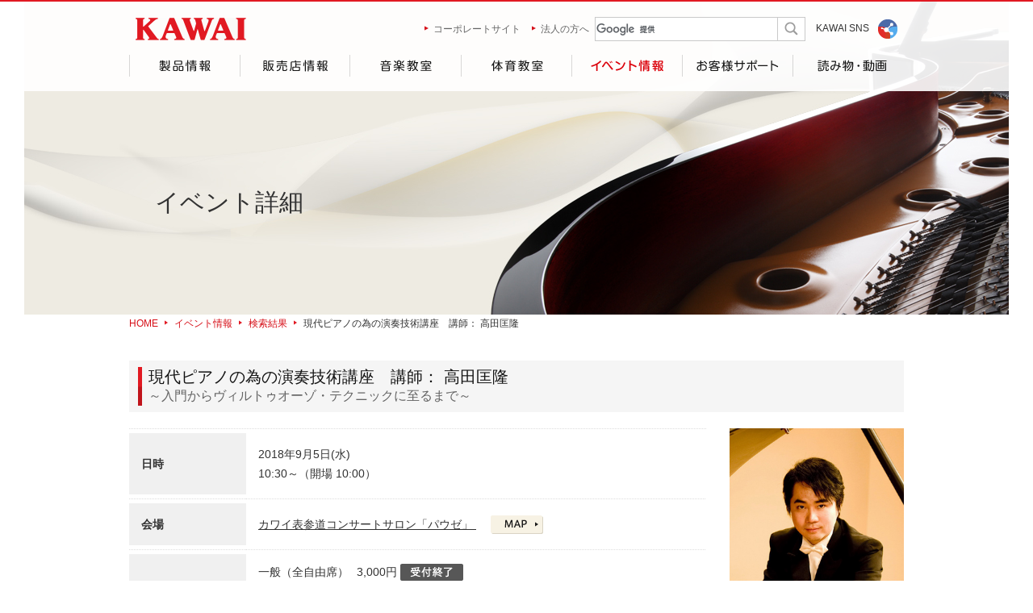

--- FILE ---
content_type: text/html; charset=UTF-8
request_url: https://www.kawai.jp/event/detail/1237/1/
body_size: 45122
content:
<!DOCTYPE html>
<html lang="en">
<head>
<meta charset="UTF-8" />
<link rel="icon" type="image/vnd.microsoft.icon" href="/favicon.ico">
<meta name="robots" content="index,follow">
<link rel="canonical" href="https://www.kawai.jp/event/detail/1237/1/">
<meta name="keywords" content="音楽知識講座,演奏法講座,指導法講座,コンサート,音楽講座,イベント,河合楽器製作所">
<meta name="description" content=" カワイ表参道コンサートサロン「パウゼ」 2018年9月5日 私達ピアニストが必ず一度は憧れる 「ヴィルトゥオーゾ・ピアニスト」。難曲と言われる作品も、そのテクニックを軽々と操り、強いメッセージ性を持つ音楽で聴衆に感動と興奮を与える存在。彼らに近づくためには絶対に必要な「ヴィルトオーゾ・テクニック」を解明してきます。前回までの講座でお話しした、テクニックの基礎、応用を用いながら、それを特化していく努力を続けることが ヴィルトオーゾ・テクニックに繋がります。そしてそれをより音楽と密接に結び付ける必要性、技巧と音楽は表裏一体であることを実感していただきます。高田 匡隆第6回 2018年9月5日（水） 10：30～12：30　リストを弾く！Part 2　「死の舞踏 S.525」リストがピアノ独奏を含む管弦楽曲として作曲した作品が、彼自身の手によって編曲されたものですが、トランスクリプションというものは他の楽器の音や奏法をピアノに変換していく上で、必然的にヴィルトゥオーゾ・テクニックになってしまう事が多々あります。原曲があることを踏まえつつ、ピアノで表現すべき方法を紐解いていきます。　☆リストが編曲を好んだ理由　☆ピアノはオーケストラPROFILE高田 匡隆　たかだ まさたか桐朋学園大学卒業。同大学在学中に、第68回日本音楽コンクール第1位、併せて増沢賞、野村賞、井口賞、河合賞を受賞。卒業後、マンネス音楽院（ニューヨーク）、ハンガリー国立リスト音楽院にて研鑽を積み、イタリア国立サンタ・チェチリア音楽院を首席で卒業。同時に「イタリア共和国大統領賞・シノ―ポリ賞」を日本人で初めて受賞。これまでに、森安芳樹、加藤伸佳、ジェローム・ローズ、カールマン・ドラフィ、ジョルジュ・ナードル、セルジオ・ペルティカローリの各氏に師事。第2回仙台国際音楽コンクール、モントリオール国際音楽コンクール・ピアノ部門(カナダ）など、数々の国際コンクールで入賞、優勝を果たす。第53回神奈川文化賞未来賞、第18回京都・青山音楽賞を受賞。日本はもとよりイタリア、ポーランド、ドイツなどヨーロッパ各地でリサイタル、音楽祭などに出演。高い演奏技術に裏打ちされた豊かな音色は高い評価を得ている。また、公益財団法人日本ピアノ教育連盟の講座や各地での公開レッスン、全日本学生音楽コンクールの審査など多岐に渡った活動を展開している。武蔵野音楽大学及び桐朋学園大学ピアノ科講師。">
<title>現代ピアノの為の演奏技術講座　講師： 高田匡隆｜河合楽器製作所　製品サービスサイト</title>

<meta name="viewport" content="width=1100px">

<!--[if lte IE 8]>
<link href="/css/common.css" media="screen" rel="stylesheet">
<![endif]-->
<link href="/css/import.css" media="all" rel="stylesheet">
<link href="/css/common.css?0613" media="print" rel="stylesheet">
<link href="/css/common.css?0613" media="screen and (min-width: 901px)" rel="stylesheet">
<link href="/sp/css/common.css?0613" media="only screen and (max-width: 900px)" rel="stylesheet">
<link href="/css/flexslider.css?0613" media="screen and (min-width: 901px)" rel="stylesheet">
<link href="/sp/css/flexslider.css" media="only screen and (max-width: 900px)" rel="stylesheet">

<script src="https://ajax.googleapis.com/ajax/libs/jquery/1.7.2/jquery.min.js" type="text/javascript" ></script>
<script src="https://ajax.googleapis.com/ajax/libs/jqueryui/1.6/jquery-ui.min.js" type="text/javascript"></script>
<script src="/js/jquery.page-scroller.js" type="text/javascript"></script>
<script src="/js/jRollover.js" type="text/javascript"></script>
<script src="/js/jquery.bxSlider.min.js" type="text/javascript"></script>
<script src="/js/jquery.imageNavigation.js" type="text/javascript"></script>
<script src="/js/jquery.flexslider-min.js" type="text/javascript"></script>
<script src="/js/common.js" type="text/javascript"></script>
<script src="/js/detail.js" type="text/javascript"></script>
<script async src="https://cdnjs.cloudflare.com/ajax/libs/lazysizes/5.3.0/lazysizes.min.js"></script>

<link href='https://fonts.googleapis.com/css?family=Cinzel:400' rel='stylesheet' type='text/css'><!--[if lte IE 8]>
<link href="/css/event.css" media="screen" rel="stylesheet">
<![endif]-->
<link href="/css/event.css" media="print" rel="stylesheet">
<link href="/css/event.css" media="screen and (min-width: 901px)" rel="stylesheet">
<link href="/sp/css/event.css" media="only screen and (max-width: 900px)" rel="stylesheet">

<link href="/js/lightbox/lightbox.css" rel="stylesheet" type="text/css" media="all" />

<script type="text/javascript" src="/Gm6xnfuB//js/common.js"></script>
<script src="/js/jquery.placeholder.js" type="text/javascript"></script>
<script src="/js/lightbox/lightbox.js" type="text/javascript"></script>
<script type="text/javascript">
$(function($) {
	$('.event_search .box ul').find('li:even').addClass('even');	
});

$(function() {  
  $('.cb').lightBox();  
}); 

$(function($) {	
	$('.gallery_con .box a').hover(
		function(){ $(this).find('.over').fadeIn(300);$(this).find('dl').fadeIn(300); },
		function(){ $(this).find('.over').fadeOut(300);$(this).find('dl').fadeOut(300); }
	);
});
 
</script>
<!-- Google Tag Manager -->
<script>(function(w,d,s,l,i){w[l]=w[l]||[];w[l].push({'gtm.start':
new Date().getTime(),event:'gtm.js'});var f=d.getElementsByTagName(s)[0],
j=d.createElement(s),dl=l!='dataLayer'?'&l='+l:'';j.async=true;j.src=
'https://www.googletagmanager.com/gtm.js?id='+i+dl;f.parentNode.insertBefore(j,f);
})(window,document,'script','dataLayer','GTM-TPBHCL5');</script>
<!-- End Google Tag Manager --></head>
<body>
<!-- Google Tag Manager (noscript) -->
<noscript><iframe src="https://www.googletagmanager.com/ns.html?id=GTM-TPBHCL5"
height="0" width="0" style="display:none;visibility:hidden"></iframe></noscript>
<!-- End Google Tag Manager (noscript) --><div id="AllBox">

<!--======================== HeaderBox ===============================================-->
<div id="HeaderBox">
<div class="header_top"><div class="inner">
	    <p class="logo"><a href="/">河合楽器製作所　製品サービスサイト</a></p>
        <p class="menu"><a href="javascript:void(0)">MENU</a></p>
    <p class="close"><a href="javascript:void(0)">Close</a></p>
</div></div>
<div class="header_bottom">
    
    <div id="searchbox">
        <script>
  (function() {
    var cx = '012748120039199255511:sw_nd0r6wtm';
    var gcse = document.createElement('script');
    gcse.type = 'text/javascript';
    gcse.async = true;
    gcse.src = (document.location.protocol == 'https:' ? 'https:' : 'http:') +
        '//www.google.com/cse/cse.js?cx=' + cx;
    var s = document.getElementsByTagName('script')[0];
    s.parentNode.insertBefore(gcse, s);
  })();
</script>
<gcse:searchbox-only></gcse:searchbox-only>
    </div>
    
    <div id="Navigation">
        <ul class="cf">
            <li class="t n01"><a href="/product/" >製品情報</a><a href="javascript:void(0)" class="hv"><img src="/sp/images/common/plus.png" width="12" height="12" alt=""></a>
                <div class="wp">
                    <p class="ph"><img src="/images/common/mega01.jpg" alt="製品情報" /></p>
                    <ul class="cf">
                    	<li class="pcnone"><a href="/product/">製品情報TOP</a></li>
<li class="clear">
    <a href="https://www.kawai.jp/product/c/grandpianos/">
        グランドピアノ</a></li>
<li>
    <a href="https://www.kawai.jp/product/c/uprightpianos/">
        アップライトピアノ</a></li>
<li>
    <a href="https://www.kawai.jp/product/c/digitalpiano/">
        電子ピアノ</a></li>
<li>
    <a href="https://www.kawai.jp/product/c/application/">
        アプリ</a></li>
<li>
    <a href="https://www.kawai.jp/product/c/churchorgans/">
        チャーチオルガン</a></li>
<li class="clear">
	<a href="https://www.kawai-os.co.jp/" target="_blank">
        防音室<img src="/images/common/img_ar_05.png" width="10" height="10" alt="" class="t" /></a></li>
<li>
	<a href="https://cm.kawai.jp/" target="_blank">
        音楽ソフト<img src="/images/common/img_ar_05.png" width="10" height="10" alt="" class="t" /></a></li>
<li>
	<a href="http://www.editionkawai.jp/" target="_blank">
        楽譜・書籍 (カワイ出版)<img src="/images/common/img_ar_05.png" width="10" height="10" alt="" class="t" /></a></li>
<li>
	<a href="https://www.zen-on.co.jp/" target="_blank">
        楽譜・書籍 (全音楽譜)<img src="/images/common/img_ar_05.png" width="10" height="10" alt="" class="t" /></a></li>
<li>
    <a href="https://www.kawai.jp/product/c/toy/">
        玩具</a></li>
<li class="clear">
    <a href="https://www.kawai.jp/product/c/sports/">
        スポーツ用品</a></li>
<li>
    <a href="https://www.kawai.jp/product/c/fitness/">
        健康器具</a></li>
<li>
	<a href="https://www.kbs.co.jp/" target="_blank">
        OA機器・ソフト<img src="/images/common/img_ar_05.png" width="10" height="10" alt="" class="t" /></a></li>
                    </ul>
                </div>
            </li>
            <li class="t n02"><a href="/shop/" >販売店情報</a><a href="javascript:void(0)" class="hv"><img src="/sp/images/common/plus.png" width="12" height="12" alt=""></a>
                <div class="wp">
                    <p class="ph"><img src="/images/common/mega02.jpg" alt="販売店情報" /></p>
                    <ul>
                        <li class="pcnone"><a href="/shop/">販売店情報TOP</a></li>
                        <li><a href="/dealers/index.php" target="_blank">展示店検索<img src="/images/common/img_ar_05.png" width="10" height="10" alt="" class="t" /></a></li>
                        <li><a href="https://shop.kawai.jp/" target="_blank">直営店検索<img src="/images/common/img_ar_05.png" width="10" height="10" alt="" class="t" /></a></li>
                        <li><a href="https://shop.kawai.jp/omotesando/" target="_blank">カワイ表参道<img src="/images/common/img_ar_05.png" width="10" height="10" alt="" class="t" /></a></li>
                        <li><a href="https://shop.kawai.jp/nagoya/" target="_blank">カワイ名古屋<img src="/images/common/img_ar_05.png" width="10" height="10" alt="" class="t" /></a></li>
                        <li><a href="https://shop.kawai.jp/umeda/" target="_blank">カワイ梅田<img src="/images/common/img_ar_05.png" width="10" height="10" alt="" class="t" /></a></li>
                        <li><a href="https://www2.kawai.co.jp/mci/" target="_blank">カワイ音大部</a></li>
                    </ul>
                </div>
            </li>
            <li class="t n03"><a href="https://music.kawai.jp/" target="_blank">音楽教室</a><a href="javascript:void(0)" class="hv"><img src="/sp/images/common/plus.png" width="12" height="12" alt=""></a>
                <div class="wp">
                    <p class="ph"><img src="/images/common/mega03.jpg" alt="音楽教室" /></p>
                    <ul>
                        <li class="pcnone"><a href="https://music.kawai.jp/" target="_blank">音楽教室TOP</a></li>
                        <li style="white-space:nowrap;"><a href="https://music.kawai.jp/about/" target="_blank">カワイ音楽教室とは<img src="/images/common/img_ar_05.png" width="10" height="10" alt="" class="t" /></a></li>
                        <li><a href="https://music.kawai.jp/course/" target="_blank">コース紹介<img src="/images/common/img_ar_05.png" width="10" height="10" alt="" class="t" /></a></li>
                        <li><a href="https://music.kawai.jp/english/" target="_blank">英語教室<img src="/images/common/img_ar_05.png" width="10" height="10" alt="" class="t" /></a></li>
                        <li><a href="https://music.kawai.jp/creation/" target="_blank">絵画造形教室<img src="/images/common/img_ar_05.png" width="10" height="10" alt="" class="t" /></a></li>
                        <li><a href="https://music.kawai.jp/local/map.aspx" target="_blank">教室検索<img src="/images/common/img_ar_05.png" width="10" height="10" alt="" class="t" /></a></li>
                        <li><a href="https://music.kawai.jp/enter/" target="_blank">ご入会方法<img src="/images/common/img_ar_05.png" width="10" height="10" alt="" class="t" /></a></li>
                        <li><a href="/music/special_agent/">特約店教室一覧</a></li>
                        <li><a href="https://www2.kawai.co.jp/info/school/inquiry/form.asp" target="_blank">お問い合わせ<img src="/images/common/img_ar_05.png" width="10" height="10" alt="" class="t" /></a></li>
                    </ul>
                </div>
            </li>
            <li class="t n04"><a href="/physical/">体育教室</a><a href="javascript:void(0)" class="hv"><img src="/sp/images/common/plus.png" width="12" height="12" alt=""></a>
                <div class="wp">
                    <p class="ph"><img src="/images/common/mega04.jpg" alt="体育教室" /></p>
                    <ul>
                        <li class="pcnone"><a href="/physical/">体育教室TOP</a></li>
                        <li><a href="/physical/about/">カワイ体育教室とは</a></li>
                        <li><a href="/physical/course/">コース案内</a></li>
                        <li><a href="/physical/search/">教室検索</a></li>
                        <li><a href="/physical/entry/">体験申込</a></li>
                        <li><a href="https://school.kawai.jp/" target="_blank">マイページ<img src="/images/common/img_ar_05.png" width="10" height="10" alt="" class="t" /></a></li>
                        <li><a href="/physical/catalog/">用品カタログダウンロード</a></li>
                        <li><a href="/physical/contact/">お問い合わせ</a></li> 
                    </ul>
                </div>
            </li>
            <li class="t n05"><a href="/event/" class="here">イベント情報</a><a href="javascript:void(0)" class="hv"><img src="/sp/images/common/plus.png" width="12" height="12" alt=""></a>
                <div class="wp">
                    <p class="ph"><img src="/images/common/mega05.jpg" alt="イベント情報" /></p>
                    <ul>
                        <li class="pcnone"><a href="/event/">イベント情報TOP</a></li>
                        <li><a href="/event/list/a/1/">コンサート情報</a></li>
                        <li><a href="/event/list/a/2/">セミナー講座情報</a></li>
                        <li><a href="https://skipc.jp/" target="_blank">Shigeru Kawai 国際ピアノコンクール<img src="/images/common/img_ar_05.png" width="10" height="10" alt="" class="t" /></a></li>
                        <li><a href="https://competition.kawai.jp/" target="_blank">カワイ音楽コンクール<img src="/images/common/img_ar_05.png" width="10" height="10" alt="" class="t" /></a></li>
                        <li><a href="https://www2.kawai.co.jp/school/gradetest/" target="_blank">グレードテスト<img src="/images/common/img_ar_05.png" width="10" height="10" alt="" class="t" /></a></li>
                    </ul>
                </div>
            </li>
            <li class="t n06"><a href="/support/">お客様サポート</a><a href="javascript:void(0)" class="hv"><img src="/sp/images/common/plus.png" width="12" height="12" alt=""></a>
                <div class="wp">
                    <p class="ph"><img src="/images/common/mega06.jpg" alt="お客様サポート" /></p>
                    <ul>
                        <li class="pcnone"><a href="/support/">お客様サポートTOP</a></li>
                        <li><a href="/support/buy/">ピアノ購入サポート</a></li>
                        <li style="white-space:nowrap;"><a href="https://www2.kawai.co.jp/tp/related_goods/" target="_blank">ピアノアクセサリ<img src="/images/common/img_ar_05.png" width="10" height="10" alt="" class="t" /></a></li>
                        <li><a href="https://www2.kawai.co.jp/info/joinus/buy/app/form.asp" target="_blank">カタログ請求<img src="/images/common/img_ar_05.png" width="10" height="10" alt="" class="t" /></a></li>
                        <li><a href="/support/campaign/">キャンペーン情報</a></li>
                        <li><a href="/download/">各種ダウンロード</a></li>
                        <li><a href="/support/service/">アフターサービス</a></li>
                        <li><a href="/support/service/piano/">ピアノ調律・修理</a></li>
                        <li><a href="/support/service/ep/">電子機器修理</a></li>
                        <li><a href="/support_faq/sfc/toy/">玩具修理</a></li>
                        <li><a href="https://onken.kawai.jp/" target="_blank">カワイ音楽教育研究会<img src="/images/common/img_ar_05.png" width="10" height="10" alt="" class="t" /></a></li>
                        <li><a href="http://tomonokai.kawai.co.jp/" target="_blank">カワイ友の会<img src="/images/common/img_ar_05.png" width="10" height="10" alt="" class="t" /></a></li>
						<li><a href="/support_faq/">よくあるご質問</a></li>
                    </ul>
                </div>
            </li>
            
            <li class="t n07"><a href="/column/">読み物・動画</a></li>
        </ul>
	</div>
    
    <div class="sub cf">
        <p class="link link2"><a href="https://www.kawai.co.jp/" target="_blank">コーポレートサイト</a></p>
        <p class="link"><a href="/biz/">法人の方へ</a></p>
        
        <div class="sns">
            <p><a href="https://www.kawai.co.jp/social/" target="_blank">KAWAI SNS</a></p>
        </div>
    </div>
</div></div><!-- HeaderBox -->
<!--======================== //HeaderBox ===============================================-->

<!--======================== Contents ===============================================-->
<div id="Contents" class="cf"> 

<!--======================== Main =====================================-->
<div id="Main">

<!--======================== mainimg =====================================-->
<div class="mainimg mainimg02">
<h2 class="tit02"><span>イベント詳細</span></h2>
</div>
<!--========================// mainimg =====================================-->

<!--======================== topic_path =====================================-->
<div class="topic_path">    
    <ul class="cf">
        <li class="home"><a href="/">HOME</a></li>
        <li><a href="/event/">イベント情報</a></li>
        <li><a href="javascript:;" onClick="doSubmitPost(document.form1, '/event/list/', '');">検索結果</a></li>
        <li>現代ピアノの為の演奏技術講座　講師： 高田匡隆</li>
    </ul>
</div>
<!--======================== topic_path =====================================-->
<form id="form1" name="form1" action="./" method="post">
<input type="hidden" id="mode" name="mode" class="mode" value="">
<input type="hidden" id="referer" name="referer" class="referer" value="DETAIL">
<input type="hidden" id="a" name="a" class="a" value="">
<input type="hidden" id="g" name="g" class="g" value="">
<input type="hidden" id="y" name="y" class="y" value="">
<input type="hidden" id="m" name="m" class="m" value="">
<input type="hidden" id="p" name="p" class="p" value="">
<input type="hidden" id="s" name="s" class="s" value="">
<input type="hidden" id="k" name="k" class="k" value="1">
<input type="hidden" id="keyword" name="keyword" class="keyword" value="">
<input type="hidden" id="preview_flg" name="preview_flg" class="preview_flg" value="">

<div class="event_lead event_w"><div class="inner02 cf">

<div class="d_tl_box">
<h1>
現代ピアノの為の演奏技術講座　講師： 高田匡隆
	
</h1>
<span>～入門からヴィルトゥオーゾ・テクニックに至るまで～</span></div>
<p class="s_ph pcnone">
		<img src="/Gm6xnfuB//inc/function_thumbnail.php?url=../../files/06f9e5b09b0af50d22717e7cb4bf60d4.jpg&amp;width=900" alt="現代ピアノの為の演奏技術講座　講師： 高田匡隆">
    </p>
<div class="section">
<table class="d_table">
  <tr>
    <th>日時</th>
    <td>
		2018年9月5日(水) 
        &nbsp;&nbsp;&nbsp;
        <br>10:30～（開場 10:00）    </td>
  </tr>
  <tr>
    <th>会場</th>
    <td class="map_btn">
    	<a target="_blank" class="ul" href="http://shop.kawai.jp/omotesando/">        カワイ表参道コンサートサロン「パウゼ」        </a>        &emsp;
        <a target="_blank" href="https://www.google.co.jp/maps/place/カワイ表参道【カワイピアノ】/@35.666077,139.709997,17z/data=!3m1!4b1!4m2!3m1!1s0x60188ca1b411b79f:0x4cd3f6c3e1bda77f"><img src="/images/event/d_icon_map_n.gif" width="65" height="23" alt="map"></a></td>  </tr>
    <tr>
   <th><span class="">チケット</span></th>
   <td class="box">
     <table>
                      <tr>
        <td>
         
          <dl class="cf">
            <dt class="">一般（全自由席）</dt>
            <dd class="">
                                	<span class="">3,000円</span>
                    
					                	<img src="/images/event/d_icon_03.gif" width="79" height="22" alt="受付終了">                    													<!--
                                                -->
            </dd>
          </dl>
         
          <dl class="cf">
            <dt class="">会員（全自由席）</dt>
            <dd class="">
                                	<span class="">2,500円</span>
                    
					                	<img src="/images/event/d_icon_03.gif" width="79" height="22" alt="受付終了">                    													<!--
                                                -->
            </dd>
          </dl>
         
          <dl class="cf">
            <dt class="end">学生（全自由席）</dt>
            <dd class="end">
                                	<span class="">2,000円</span>
                    
					                	<img src="/images/event/d_icon_03.gif" width="79" height="22" alt="受付終了">                    													<!--
                                                -->
            </dd>
          </dl>
                </td>
        </tr>
        
     </table>
   </td>
  </tr>
    <tr>
    <th>出演</th>
    <td>
    高田匡隆（ピアノ）    </td>
  </tr>
  <tr>
    <th>内容</th>
    <td><font background-color:="" gothic="" hiragino="" kaku="" pro="" s="" size="-1" style="color: rgb(50, 50, 50); font-family: Meiryo, ���C���I, ">私達ピアニストが必ず一度は憧れる 「ヴィルトゥオーゾ・ピアニスト」。</font>
<p background-color:="" gothic="" hiragino="" kaku="" pro="" s="" style="margin: 0px; padding: 0px; font-size: 14px; line-height: 24px; color: rgb(50, 50, 50); font-family: Meiryo, ���C���I, "><font size="-1">難曲と言われる作品も、そのテクニックを軽々と操り、強いメッセージ性を持つ音楽で聴衆に感動と興奮を与える存在。</font></p>

<p background-color:="" gothic="" hiragino="" kaku="" pro="" s="" style="margin: 0px; padding: 0px; font-size: 14px; line-height: 24px; color: rgb(50, 50, 50); font-family: Meiryo, ���C���I, "><font size="-1">彼らに近づくためには絶対に必要な「ヴィルトオーゾ・テクニック」を解明してきます。</font></p>

<p background-color:="" gothic="" hiragino="" kaku="" pro="" s="" style="margin: 0px; padding: 0px; font-size: 14px; line-height: 24px; color: rgb(50, 50, 50); font-family: Meiryo, ���C���I, "><font size="-1">前回までの講座でお話しした、テクニックの基礎、応用を用いながら、それを特化していく努力を続けることが ヴィルトオーゾ・テクニックに繋がります。</font></p>

<p background-color:="" gothic="" hiragino="" kaku="" pro="" s="" style="margin: 0px; padding: 0px; font-size: 14px; line-height: 24px; color: rgb(50, 50, 50); font-family: Meiryo, ���C���I, "><font size="-1">そしてそれをより音楽と密接に結び付ける必要性、技巧と音楽は表裏一体であることを実感していただきます。</font><br />
&nbsp;</p>

<p background-color:="" gothic="" hiragino="" kaku="" pro="" s="" style="margin: 0px; padding: 0px; font-size: 14px; line-height: 24px; color: rgb(50, 50, 50); text-align: right;" text-align:=""><font color="#000000" size="-1">高田 匡隆</font></p>

<p background-color:="" gothic="" hiragino="" kaku="" pro="" s="" style="margin: 0px; padding: 0px; font-size: 14px; line-height: 24px; color: rgb(50, 50, 50); font-family: Meiryo, ���C���I, ">&nbsp;</p>

<p><b>第6回 </b><font color="#000000" size="-1">2018年</font><b>9月5日（水）</b><font color="#000000" size="-1"> 10：30～12：30　</font><br />
<b><font color="#000000" size="-1">リストを弾く！Part 2</font></b><font color="#000000" size="-1">　「死の舞踏 S.525」<br />
リストがピアノ独奏を含む管弦楽曲として作曲した作品が、彼自身の手によって編曲されたものですが、トランスクリプションというものは他の楽器の音や奏法をピアノに変換していく上で、必然的にヴィルトゥオーゾ・テクニックになってしまう事が多々あります。原曲があることを踏まえつつ、ピアノで表現すべき方法を紐解いていきます。<br />
　☆リストが編曲を好んだ理由<br />
　☆ピアノはオーケストラ</font><br />
<br />
<br />
<b background-color:="" font-size:="" gothic="" hiragino="" kaku="" pro="" s="" style="color: rgb(50, 50, 50); font-family: Meiryo, ���C���I, "><font color="#990066">PROFILE</font></b></p>

<p background-color:="" gothic="" hiragino="" kaku="" pro="" s="" style="margin: 0px; padding: 0px; font-size: 14px; line-height: 24px; color: rgb(50, 50, 50); font-family: Meiryo, ���C���I, "><b>高田 匡隆　</b><font color="#000000" size="-1">たかだ まさたか<br />
桐朋学園大学卒業。同大学在学中に、第68回日本音楽コンクール第1位、併せて増沢賞、野村賞、井口賞、河合賞を受賞。卒業後、マンネス音楽院（ニューヨーク）、ハンガリー国立リスト音楽院にて研鑽を積み、イタリア国立サンタ・チェチリア音楽院を首席で卒業。同時に「イタリア共和国大統領賞・シノ―ポリ賞」を日本人で初めて受賞。これまでに、森安芳樹、加藤伸佳、ジェローム・ローズ、カールマン・ドラフィ、ジョルジュ・ナードル、セルジオ・ペルティカローリの各氏に師事。第2回仙台国際音楽コンクール、モントリオール国際音楽コンクール・ピアノ部門(カナダ）など、数々の国際コンクールで入賞、優勝を果たす。第53回神奈川文化賞未来賞、第18回京都・青山音楽賞を受賞。日本はもとよりイタリア、ポーランド、ドイツなどヨーロッパ各地でリサイタル、音楽祭などに出演。高い演奏技術に裏打ちされた豊かな音色は高い評価を得ている。また、公益財団法人日本ピアノ教育連盟の講座や各地での公開レッスン、全日本学生音楽コンクールの審査など多岐に渡った活動を展開している。武蔵野音楽大学及び桐朋学園大学ピアノ科講師。</font></p>
</td>
  </tr>
	  <tr>
    <th>お問い合わせ</th>
    <td>
    	            	<a href="http://kawai-kma.com/" class="ul" target="_blank">カワイ音楽振興会</a>        		            </td>
  </tr>
    <tr>
    <th>主催</th>
    <td>カワイ音楽振興会</td>
  </tr>
        <tr>
    <th>後援</th>
    <td>公益財団法人 日本ピアノ教育連盟、（株)河合楽器製作所、カワイ音楽教育研究会</td>
  </tr>
          <tr>
    <th>詳細URL</th>
    <td><a href="http://kawai-kmf.com/lectures/2018/06.29-/" class="ul" target="_blank">http://kawai-kmf.com/lectures/2018/06.29-/</a></td>
  </tr>
    <tr>
    <th>イベント分類</th>
    <td>
    <ul>
    	
    	    	<li>音楽知識講座</li>
    	<!--<li><a href="/event/list/g/4/" class="ul">音楽知識講座</a></li>-->
		    	<li>演奏法講座</li>
    	<!--<li><a href="/event/list/g/5/" class="ul">演奏法講座</a></li>-->
		    	<li>指導法講座</li>
    	<!--<li><a href="/event/list/g/6/" class="ul">指導法講座</a></li>-->
		    </ul>
    </td>
  </tr>
</table>
<p class="sp_link01 pcnone"><a href="http://kawai-kmf.com/lectures/2018/06.29-/" target="_blank">公式情報サイトへ</a></p>
<div class="d_side_box">
<p class="ph_box">
		<a class="cb" href="/files/06f9e5b09b0af50d22717e7cb4bf60d4.jpg"><img src="/Gm6xnfuB//inc/function_thumbnail.php?url=../../files/06f9e5b09b0af50d22717e7cb4bf60d4.jpg&amp;width=900" width="216" alt="現代ピアノの為の演奏技術講座　講師： 高田匡隆"></a>
    </p>
<ul class="info_box">
<li class="s_ph"><img src="/images/event/d_side_ph02.jpg" width="196" height="86" alt="イベント情報"></li>
<li class="spnone">好きなアーティスト、<br>
近くの会場でのイベント情報が<br>
手に入ります!</li>
<li class="btn"><a href="javascript:;" onClick="doSubmitPost(document.form1, '/event/reminder/?id=1237', '');"><img src="/images/event/d_side_btn01.gif" width="201" height="34" alt="リマインダー登録はこちらから"></a></li>

</ul>
</div><!--d_side_box-->
</div><!--section-->

<div class="d_btn_area cf">
	    <p class="back_btn02"><a href="/event/"><img src="/images/event/btn00.gif" width="305" height="44" alt="イベント情報トップへ"></a></p> 
</div>   
</div></div>



</form>



</div><!-- Main -->
<!--======================== //Main =====================================-->

</div><!-- Contents -->
<!--======================== //Contents ===============================================-->

</div><!-- AllBox -->

<!--======================== FooterBox ===============================================-->
<div id="FooterBox">
﻿
<h2 class="pick"><span>PICK UP</span></h2>
<div class="ft_bn_w cf"><div class="inner inner_d">
	<div class="img_wrapper">
    	<ul id="img_slides_ft">
         		        
    	                
    	    	
		<li><a href="https://www.kawai.jp/ryuyofactory/tour/" target="_blank">
        <span class="ph"><img src="https://www.kawai.jp/uploads//2017/04/ryuyo.jpg" class="hei" alt="ピアノ製造竜洋工場のご案内">        </span>
        <span class="t">ピアノ製造竜洋工場のご案内</span><span class="txt">
        工場見学ご希望の方はこちらから<br />
※完全予約制です        </span></a></li>

        
		<li><a href="https://www.kawai-os.co.jp/" target="_blank">
        <span class="ph"><img src="https://www.kawai.jp/uploads//2020/07/nasalbanner_pickup.jpg" class="hei" alt="カワイ防音ルーム ナサール">        </span>
        <span class="t">カワイ防音ルーム ナサール</span><span class="txt">
        「遮音」と「音響」を融合したカワイ防音ルームをご体感ください        </span></a></li>

        
		<li><a href="https://music-growth.org/" target="_blank">
        <span class="ph"><img src="https://www.kawai.jp/uploads//2017/06/守る会バナーPC.jpg" class="hei" alt="音楽教育を守る会">        </span>
        <span class="t">音楽教育を守る会</span><span class="txt">
                </span></a></li>

        
		<li><a href="http://www.kawai.jp/biz/">
        <span class="ph"><img src="https://www.kawai.jp/uploads//2017/04/img1-6.jpg" class="hei" alt="法人の方へ">        </span>
        <span class="t">法人の方へ</span><span class="txt">
        法人でのピアノご購入・貸出についてのお問い合せ窓口です        </span></a></li>

        
		<li><a href="http://www.kawai.jp/physical/member/#kawaicup">
        <span class="ph"><img src="https://www.kawai.jp/uploads//2015/04/img_kawai_cup.jpg" class="hei" alt="カワイカップ">        </span>
        <span class="t">カワイカップ</span><span class="txt">
        日頃の体育教室活動で培った成果を競う「カワイカップ」は、頂点をめざす全国大会です。        </span></a></li>

        
		<li><a href="http://www2.kawai.co.jp/school/gradetest/" target="_blank">
        <span class="ph"><img src="https://www.kawai.jp/uploads//2015/04/img_kawai_grade.jpg" class="hei" alt="カワイグレードテストのご案内">        </span>
        <span class="t">カワイグレードテストのご案内</span><span class="txt">
        レベル毎に技術と表現を検定するカワイ音楽教育システムの認定制度です。        </span></a></li>

                 
        <!--
        	<li><a href="#"><img src="/images/common/img_ph_01.jpg" alt="ミニピアノ" /><span class="t">ミニピアノ1</span><span class="txt">ピアノメーカーによる本格ピアノ玩具。美しい音色、正確な音程が、お子さまの感性を育みます。</span></a></li>-->
        </ul>
    </div>
</div></div>


<div class="footer_wrapper_w">
<div class="footer_wrapper">
    <ul class="footer_link cf">
        <li class="t"><a href="/product/" class="tit">製品情報</a><a href="javascript:void(0)" class="hv"><img src="/sp/images/common/plus.png" width="12" height="12" alt=""></a>
        	<ul>
            	<li class="pcnone"><a href="/product/">製品情報TOP</a></li>
<li>
    <a href="https://www.kawai.jp/product/c/grandpianos/">
    	グランドピアノ</a></li>

<li>
    <a href="https://www.kawai.jp/product/c/uprightpianos/">
    	アップライトピアノ</a></li>

<li>
    <a href="https://www.kawai.jp/product/c/digitalpiano/">
    	電子ピアノ</a></li>

<li>
    <a href="https://www.kawai.jp/product/c/application/">
    	アプリ</a></li>

<li>
    <a href="https://www.kawai.jp/product/c/churchorgans/">
    	チャーチオルガン</a></li>

<li>
	<a href="https://www.kawai-os.co.jp/" target="_blank">
    	防音室<img src="/images/common/img_ar_05.png" width="10" height="10" alt="" class="t" /></a></li>

<li>
	<a href="https://cm.kawai.jp/" target="_blank">
    	音楽ソフト<img src="/images/common/img_ar_05.png" width="10" height="10" alt="" class="t" /></a></li>

<li>
	<a href="http://www.editionkawai.jp/" target="_blank">
    	楽譜・書籍 (カワイ出版)<img src="/images/common/img_ar_05.png" width="10" height="10" alt="" class="t" /></a></li>

<li>
	<a href="https://www.zen-on.co.jp/" target="_blank">
    	楽譜・書籍 (全音楽譜)<img src="/images/common/img_ar_05.png" width="10" height="10" alt="" class="t" /></a></li>

<li>
    <a href="https://www.kawai.jp/product/c/toy/">
    	玩具</a></li>

<li>
    <a href="https://www.kawai.jp/product/c/sports/">
    	スポーツ用品</a></li>

<li>
    <a href="https://www.kawai.jp/product/c/fitness/">
    	健康器具</a></li>

<li>
	<a href="https://www.kbs.co.jp/" target="_blank">
    	OA機器・ソフト<img src="/images/common/img_ar_05.png" width="10" height="10" alt="" class="t" /></a></li>

            </ul>
        </li>
        <li class="t"><a href="/shop/" class="tit">販売店情報</a><a href="javascript:void(0)" class="hv"><img src="/sp/images/common/plus.png" width="12" height="12" alt=""></a>
        	<ul>
            	<li class="pcnone"><a href="/shop/">販売店情報TOP</a></li>
                <li><a href="https://shop.kawai.jp/omotesando/" target="_blank">カワイ表参道<img src="/images/common/img_ar_05.png" width="10" height="10" alt="" class="t" /></a></li>
                <li><a href="https://shop.kawai.jp/nagoya/" target="_blank">カワイ名古屋<img src="/images/common/img_ar_05.png" width="10" height="10" alt="" class="t" /></a></li>
                <li><a href="https://shop.kawai.jp/umeda/" target="_blank">カワイ梅田<img src="/images/common/img_ar_05.png" width="10" height="10" alt="" class="t" /></a></li>
                <li><a href="https://shop.kawai.jp/" target="_blank">直営店検索<img src="/images/common/img_ar_05.png" width="10" height="10" alt="" class="t" /></a></li>
                <li><a href="https://www.kawai.jp/shop/special_agent/">特約店のお問い合わせ</a></li>
            </ul>
        </li>
        <li class="t"><a href="https://music.kawai.jp/" class="tit" target="_blank">音楽教室</a><a href="javascript:void(0)" class="hv"><img src="/sp/images/common/plus.png" width="12" height="12" alt=""></a>
        	<ul>
            	<li class="pcnone"><a href="https://music.kawai.jp/" target="_blank">音楽教室TOP</a></li>
                <li><a href="https://music.kawai.jp/about/" target="_blank">カワイ音楽教室とは<img src="/images/common/img_ar_05.png" width="10" height="10" alt="" class="t" /></a></li>
                <li><a href="https://music.kawai.jp/course/" target="_blank">コース紹介<img src="/images/common/img_ar_05.png" width="10" height="10" alt="" class="t" /></a></li>
                <li><a href="https://music.kawai.jp/english/" target="_blank">英語教室<img src="/images/common/img_ar_05.png" width="10" height="10" alt="" class="t" /></a></li>
                <li><a href="https://music.kawai.jp/creation/" target="_blank">絵画造形教室<img src="/images/common/img_ar_05.png" width="10" height="10" alt="" class="t" /></a></li>
                <li><a href="https://music.kawai.jp/local/map.aspx" target="_blank">教室検索<img src="/images/common/img_ar_05.png" width="10" height="10" alt="" class="t" /></a></li>
                <li><a href="https://music.kawai.jp/enter/" target="_blank">ご入会方法<img src="/images/common/img_ar_05.png" width="10" height="10" alt="" class="t" /></a></li>
                <li><a href="/music/special_agent/">特約店教室一覧</a></li>
                <li><a href="https://www2.kawai.co.jp/info/school/inquiry/form.asp" target="_blank">お問い合わせ<img src="/images/common/img_ar_05.png" width="10" height="10" alt="" class="t" /></a></li>
            </ul>
        </li>
        <li class="t"><a href="/physical/" class="tit">体育教室</a><a href="javascript:void(0)" class="hv"><img src="/sp/images/common/plus.png" width="12" height="12" alt=""></a>
        	<ul>
            	<li class="pcnone"><a href="/physical/">体育教室TOP</a></li>
                <li><a href="/physical/course/">コース案内</a></li>
                <li><a href="/physical/search/">教室検索</a></li>
                <li><a href="/physical/member/">会員の方</a></li>
                <li><a href="/physical/public_org/">法人・公共団体の方</a></li>
                <li><a href="/physical/promotion/">ヘルスプロモーション活動</a></li>
                <li><a href="/physical/health/">健康に関する知識</a></li>
                <li><a href="/physical/history/">カワイ体育教室の歩み</a></li>
                <li><a href="/physical/catalog/">カタログダウンロード</a></li>
                <li><a href="/physical/contact/">お問い合わせ</a></li>
            </ul>
        </li>
        <li class="t c here"><a href="/event/" class="tit">イベント情報</a><a href="javascript:void(0)" class="hv"><img src="/sp/images/common/plus.png" width="12" height="12" alt=""></a>
        	<ul>
            	<li class="pcnone"><a href="/event/">イベント情報TOP</a></li>
                <li><a href="/event/list/a/1/">コンサート情報</a></li>
                <li><a href="/event/list/a/2/">セミナー講座情報</a></li>
                <li><a href="https://skipc.jp/" target="_blank">Shigeru Kawai 国際ピアノコンクール<img src="/images/common/img_ar_05.png" width="10" height="10" alt="" class="t" /></a></li>
                <li><a href="https://competition.kawai.jp/" target="_blank">カワイ音楽コンクール<img src="/images/common/img_ar_05.png" width="10" height="10" alt="" class="t" /></a></li>
                <li><a href="https://www2.kawai.co.jp/school/gradetest/" target="_blank">グレードテスト<img src="/images/common/img_ar_05.png" width="10" height="10" alt="" class="t" /></a></li>
            </ul>
        </li>
        <li class="n t"><a href="/biz/" class="tit">法人の方へ</a><a href="javascript:void(0)" class="hv"><img src="/sp/images/common/plus.png" width="12" height="12" alt=""></a>
                <div class="wp">
                    <ul>
                        <li class="pcnone"><a href="/biz/">法人の方へTOP</a></li>
                        <li><a href="/biz/buy.php">ピアノ購入のご提案</a></li>
                        <li><a href="/biz/rental.php">ピアノ貸出しのご提案</a></li>
                    </ul>
                </div>
            </li>
        <li class="end t"><a href="/support/" class="tit">お客様サポート</a><a href="javascript:void(0)" class="hv"><img src="/sp/images/common/plus.png" width="12" height="12" alt=""></a>
        	<ul>
                        <li class="pcnone"><a href="/support/">お客様サポートTOP</a></li>
                        <li><a href="/support/buy/">ピアノ購入サポート</a></li>
                        <li style="white-space:nowrap;"><a href="http://www2.kawai.co.jp/tp/related_goods/" target="_blank">ピアノアクセサリ<img src="/images/common/img_ar_05.png" width="10" height="10" alt="" class="t" /></a></li>
                        <li><a href="https://www2.kawai.co.jp/info/joinus/buy/app/form.asp" target="_blank">カタログ請求<img src="/images/common/img_ar_05.png" width="10" height="10" alt="" class="t" /></a></li>
                        <li><a href="/support/campaign/">キャンペーン情報</a></li>
                        <li><a href="/download/">各種ダウンロード</a></li>
                        <li><a href="/support/service/">アフターサービス</a></li>
                        <li><a href="/support/service/piano/">ピアノ調律・修理</a></li>
                        <li><a href="/support/service/ep/">電子機器修理</a></li>
				        <li><a href="/support_faq/sfc/toy/">玩具修理</a></li>
				        <li><a href="https://onken.kawai.jp/" target="_blank">カワイ音楽教育研究会<img src="/images/common/img_ar_05.png" width="10" height="10" alt="" class="t" /></a></li>
				        <li><a href="http://tomonokai.kawai.co.jp/" target="_blank">カワイ友の会<img src="/images/common/img_ar_05.png" width="10" height="10" alt="" class="t" /></a></li>
                        <li><a href="/support_faq/">よくあるご質問</a></li>
            </ul>

        </li>
    </ul>
</div>
</div>
    
<div class="footer_bottom cf"><div class="inner cf">
	<p class="link"><a href="https://www.kawai.co.jp/privacy/">個人情報保護方針について</a>　|　<a href="https://www.kawai.jp/sitemap/">サイトマップ</a></p>
    <p class="copy"> © Kawai Musical Instruments Mfg. Co., Ltd. All Rights Reserved.</p>
</div></div>

<div class="pagetop">
	<p><a href="#Top"><img src="/images/common/pagetop.png" alt="pagetop"></a></p>
</div>
</div><!-- FooterBox -->
<!--======================== //FooterBox ===============================================-->


</body>
</html>


--- FILE ---
content_type: text/html; charset=UTF-8
request_url: https://www.kawai.jp/Gm6xnfuB//inc/function_thumbnail.php?url=../../files/06f9e5b09b0af50d22717e7cb4bf60d4.jpg&width=900
body_size: 129712
content:
���� JFIF  ` `  �� ;CREATOR: gd-jpeg v1.0 (using IJG JPEG v62), quality = 90
�� C 


�� C		�� �u ��           	
�� �   } !1AQa"q2���#B��R��$3br�	
%&'()*456789:CDEFGHIJSTUVWXYZcdefghijstuvwxyz���������������������������������������������������������������������������        	
�� �  w !1AQaq"2�B����	#3R�br�
$4�%�&'()*56789:CDEFGHIJSTUVWXYZcdefghijstuvwxyz��������������������������������������������������������������������������   ? F]'Ð���
�'s��>񧤵g��5<��ߴ���h�m'I\du$�m+�Y��
z����y�G�%km**�nUl:�JY&����q:���M�?��ߊ��^�4��;?���'�0�%��졗�z�=w�?
4�ƛa�H�_��1�����҆�]�V�,)�;
��IM�L�pKb�i�yv��桻�G�+`Dj	�4�l6*J� �:�+j&B�Ā�깄*Às�7�<q�MHC>�Gl����l������}� �t�S��m���M�H���S�1Z�h�
��p=i\cž��c��P� *S���@�==*��mJ�H���D	HV���E).x�{\��}Ϛ���>'�uT��i��{>�py#<����	Oٻ��<
8�+���lz�~M�+MwH"�L��sLH���p88���c�|�1���Ѫ�7��O��{Y�B��ڵ��)�ƿ/L1x�$}OF�+\H|����t鎵�Ɗ��|�˧��6%:8�֓�����ٻ��>��������Ζ_�dR���}�i�����ꊝ.xk��Q��[��?���F��~j�+��-m$iC#0��A��>� ʿ<�*V��8��\����W��i
U���?T�,�*�ˁ�{����.i�#�U\�GzI��5�]��R8���e�4Xw`S��=(�*7�8����@�(��\e�z� W#�����#�ށ����rh���`�P!vg8���c�o@GSHb2�`��[ ͘'=z�. 8<�M���8�$��#'�?�M�L�PN1���7#�R�)ۂN��4��&��'ңa����ۯ%�#���Kj>e�?9� χ��<y�ۿ�5�zWc�p9�Թ����_1䔰�G��xOi�C�|F�ny���,��|E��-iw�c{�pU����5Xs��4��+�m<^8� �ی�w ��k�g���C�_����߲��G������9�e{wl�g ~ W&2����v{������_�¬�:�>� ��찬�Ўa��O㎫���%�J�[��$�wR'�y���9�q|��[	&����9���KZWa�
!�Z: �nj�-@\����mb�9�&��V���ާ��;  ��� ��Ns@�Rj�0�#��S�Yx�b�"t��56��mS��>']��ib�������ѣ��e���������Z�?g��A��Y���*��k���,i����N�]'�Gs�t��G��;x��uZ�<Ng��;�L�!B�5h� �$3��W��՛ؐZ̍Ӯ)\,��V�@���OrJ�\J�$���������{$���|�������5nH4��a���>`��a�d�h�%s�޵.EX�Z9�X@֋���%�J|�D�X��K��m ��"�J�!"��v�OZ�QD�~�M�Aew�yT*1�h�g#!@#����������w���e��m��Zd�+�Ά=����x�(�t*F�z�&����ǂ�S�#�5���,�kѮÅ��4!�
A�Qֿb�6�'�Vz5��z�=�)Rk���5��[�������.��M^�rP�6�Uت���rzW=JԪ��B��w��{�?N��d�㥻��#鏰�鷗���Gj�!y|� 4���L�_6��8���� �=jNR�\���:
n#��^�G�	�L ���p u敄.�@@9�@� �L ��rI �
@eq�P`�֘	О�Ҁx� ��sϥ 9���؏?Z5�䃓I��ރ�T���?w�ӥ+� 7^i�''� � e�R��O�;��횗��c�H�I���$g��r9��@˸�9�!26^3RƆ��sKgsK�įX|Q�.��F$�;�y#��g˔���H?�:5e����.� .��t�8:rٟ����������l�*<��������,U<f5��?2�a�B���G,�i��͎N�;���)mRDb|�x9���r[���M#�/����(���9�DdYr�k�ཱུ'J{��FV�Nc����ȂM+İHM����u���Ey�*ʍK���ޤ}�9�������
�U�������O��y����cR��/��0���-���!��H�+�K�ۡ�n  �zE ��p3����Յa��68��Һ�\o'�^��� 䎿�M�c�9�2�,G9��1R;dzQp܎@21SrY�����I�-ͮn�(q��zW�O_��&Zo<i�I~��z��w�)�F�0 ����.<������X�{LϹ��GLW�JQ	��Z�<�AX�Q�YX
��^�=*�i�}h����Pf�;��<D@�\T�RC�`��Ҹ�"X`~t\vD��8�<�d �+��S�!U�G0Y�����,w1p}�D0�'ڭ�L\㩪�#���yϵ�2FGҒv [7c�1�N`N�C<��n���rLs�Ys\������Yݱ�ı[4�aT7��Ԥ���^ԼO~����6~y�� ����Щ^\���'�#���k��pKa~a�<#������=@�_a��:0�S���|��a��϶�~��ڏ��Եo�$rs��X��e�?��+WC�E_���/��']7�~��#UQ�8��b�G=��ظ�Zvqދ dإa�a  ����>��C�Lg�N���b��q�րLLn���݊	#�)\�� ��V:����q@���f�d�x����� T}h<~���b�=���V t�R|������SӚ�7�Q%r�0$t�	�'�K���@��4�94�V"��y�R�n(Z13�_�(���ִk_�ZU�IwnR@&Si�x�
��Ǭ-w���-�O��0�K�S�'�<������,�7���\=���q��P�MNv�l��i�Ma+�W1��� ֯����B���z�H�L�ٛ�xg\��z��m˖��"��e.Y�b;3zs�#?F�^��#������_[��93��N��TR��3,-G�:�E�7�5I粟I�]����)T�Ys�ȭ|�jrt*�r�}e:�qROs��I�.kK��?7&���R�NB���$u�K������ޖƑ�m�k2��9"�#�UX���0��� C{)13��id�t�$��.kɩ�W��FZ*0��ל�!X�� b���l�ˠ���T�@�
x^�i�P��M�Qy<Z.��z~u7e�v>\{ҹHrF�9'��c�ZW��ԁ��7 V����0 5�*Ӹ3��L@1��h� ( $��آ�:8��.a�x�!W��^�<��b�[�@1�z�9v-"�D�B�,zT^�8BҒqӎ)%Ͱ�.�X��(��q�叠���OQ����]��	u���� 2�3�A���{X<�u�����Y�:꛴ug�iZU��f�������޾��:t������m�\�ܰ����u�n�!���"����N�n#ژ��4X  y�@&yɩhi�Z� J@�ҋ ݵ �h2 �a�L��Ґ^�s��[� �q�@�?* oNؤ�`$��E'Ҙr�N�u�H �`4c?�֒@7�x=�4 �'րFr�@�FF�dm�zr2z�����cҳ��<�I�#�>�%\k�CF3�A�)=��У�x~��摩��67q���G���I9AƢ�������\�����n�f�f����"�)��W�V5f8UU=V����1��Yǣ�d���D�:���]S����FEy��:�OC��T�g�j��k%��dLm�ne��+�aiQ��M��n~�� '��t�v��]�:�eӌ��5�A�=[>�C��=w>��t�iK�k�X��:1�۪
�7���/S�_��9hR�X���nC؊�U�Ի�D����֛E!
ci�*FF�9�H �?*z� B�<������G(�4�9Gq�� ����@Ɯ��zR���p>��I��� ��?�ʘ�Oҕ�]�O�\�A�l{� u��p�*ŕ��R�֣����ܫU��8��L���-�x���a�����a
<�R�w'��,',p���w1{��BaaLa�9>�\V$�������Z/}��:ڎT�{Vr�DY?ذ��T��,8�@;3�P���Ŏ�
�Kv�+;�s��u?�4�v��r0���?Z�B�Gjj��Ķ���}	�o��g��9�mԇ&G�T�c�{��a2�XW�'���GJҩ���2�I>��7.k������ ��5)X�9�P\H���q�9����+�
aq1��F��K?�sH�ր��$�ҝ�	�� j�z��\�A#=&��t��dc<� +��@5���F��`~t�1����6��g(�#�`&a@F[~5, �$c�T������������F@�4�NA���} i�T�;T���9�M�J�g�:{�����@'RN��|��z|� �����M:�΃���d��G|==k��s��Tb��|ޟ���U�ô����	��r�
�����W�.W���Ģ��؜���f8;3�~�j6N��J�־_0��O�l{Td��N�'�I>��;;��ep��Rq��^6*�*��tA�OS��O�-�K��L����d�bx� �=;�,-E��ϩUW,��thw���%f�l�[�ב�� |��ա,5gB�y�IB����`�� *�=4;�s�MfЌA4 `֩0X�R�a����@i��b60+2��X��sI�R'$p}*F1�'���;' W��c���&����=�~��-�f�H����Cc��� �ޕÔr�c�OZ��偍�  d.*�9<��E��}i�H�n���l��#����*�O�4;c�9�h����l̀�����b�vl �`w���V,�a>U�q֓����L Z�JZ�@�Gn����z�
�4��۲�Ǩ��y��i��i̓��k��e��{�=��g<���՞���~���O�Kx� v����_WJ�:4�)F���;ȸ��֍)n���S�t�;�J�S�
�h�j,�i5p<P� �&��9���kW�(H�=��p ��1�1ҋ&�y8�ir�A��hi��};R�@:����!���b�x�h� �z.�k�\

�� c��h��>����B��KF1I�2��ڣP#�0 �N�!1�������J��Qkf���(as����H*�#5#��`}h
q�ҰMo���1�-�V�DnC�0#�Q()����#��ȯ��l�>*ޤ1� ěRo�ٺ��0�>�����1X�2�����|6m��5}�V��L|������d͏k�_#�!zq\��*�>V�;0�,�{5�kH�R�#΃�u��AEӓ���;M&}_�:|D�^�լ+)]SN�F۹+�� �U���Z��$Տ����������iE�Âs�Ƶ�h,]^*�Ea�{	�}�jv�C�$^}�C��_=��>�;\�=�����K�֋ �A��S��p8�`0�$f�c$�ҥɭ����Qk�cw)5-v3/�3P�F\����,�Q�|yV��H�D�G,A:Vw�X�Sqڼ֐�Pg��+���^�NpO\c�i�&����2mR�gn�Hr��;��m^�I����Y݂3N�bU�y �J��j;4�`7�d����>Ԯ���P�|��f�T����B럕{�*}�eq�w5|?�_���-l���v= ��=?Zҍ9֗,=�>�>T������Ca�*�Q?o�0>C�.�=>��L��{\G�>����S9�Hm��%�[zzW�{�s��t��WJq`
t�� /z���a�gր�c:�R��&��f�`W?J44�p�4&y�������)��n�G\Rh��j5�0��v�~CB�0*5/@ݻ�Uah'N�*u>�֋����1-�}��NCyݑɠbFx�+���������Kp�+��ɨldLX��{�7��5����J�g-�5!]��{�0M�nI�I���G\
 F���S��'�ǌ��_������(�ִ�.��p	 T��+��qo-Ī��{���:��p{����sY���m�1W��
�q_�Fq�R��u)J��e�QIG�Jz�u����Ęae#)Y0�7�J������{Xz���K��g�u�x������Aǥx5��Q��t�\��?E��@����tm#WH�
�1� �
�[��L֬t�[����w�n4�c��w��Y�ヌ�-^3
�ۏ�-Oc_����rT�9$v��v�lz��GA���P�@1�8��`�p(�*d��3���M�l����C�9� ͹��%\�Q_٥�����J#⋍�Q���;�2��}*[lCx��i��S��(c� R�cޤb���2��/��rFsғ��ǘ� {�1B�h�����M�<v��v���rOV�j�[�*Ӳ�
K��
�7r���j��~bz�i�?q ��%�v|�uf=+%S޾�}��> �Gy⢗,��pZy�� �� �W	�T�� H��sT�[�{��|1��V�mt�T�s�@>v� �u��������+w}~�̜�Wޛ4H��^���V&hHi�Xe$u� ���Gzap���G-�ڐ�)��#� '��L OҰ6����:Q`c�D0+�WAq�`�Pq�� B298� c�P� TZ��� ^����NI�)X�Ԁ�9��v �9�J `���怸�N޴�;�+���b�H�f	�S�	�������~iY1����Jɦ�(�?1�W�z�Jl��@�Y1-��G������� ���=(  �և�-U�ps�ϥO*�O�c��
�~���6�=]�#,k��m���3�t���8k�Qxj�X��|�u���1^��n����n|�E�*���ȤRF�"��ioN\�G��]E�MZ6��r�z������6�Ƿ����fu�a�J� j��g���y���9����Y�}ɤjm�C���5�1����ob+��?���Ă����:=V�ÌN�$���+���N��Sxܾx_C��Zƨn܂zR����Q�E&FH"�0��(���G�|���.3Q"�b0%}�D�A�G-���rs�Ҿ9(���8�r��x�*�U&4)�k��R��I����s�ҸD���&��H���O�N�	�$ �I�@�;f�Paqץiɾi-	d��}�rsT�-��l�c"�I�{�1�
�c\��C�ZAj1 ��iC����a�r���S����њv�=��B��q3��c'�+eI�(����=�=�����è��y�1��g��S�=Oz��R���z[��sΫ�irR�����EE@��
��Ҿ�I/um�
?i�78���M��i�`w敘�.8�m� �ȧ�\1��R���7o9#�v��6�`�1�Ӛ S�40:s@�x=(��q@�!�=(*�1�M\.�#�56 �S*�q�Oƀ�����S��&�å&@={T�\`u��D~4��!JZ �3��z��N1@�W���Lc��W�.X��p�<b�:��*FF��Mg˩CJ�Z%`X�����p��95�n9ɠ��&�=�FH�q� i�{� ۑ���م�r_~Y|i�Y��f��-��f��Rp�a�c��f���a�����j��V���~*x�����>��jP��34N�׎��ƿj�V�*�kA�3�\L��#���:�+�N����~��،�:�;�����=GM�d����5H�fE~:u���'^�+�z-�d}��S�Z[>��۲5��~]� pq��t~u�Bn���T��7=��c�׈R���Az�7P��?�!\y�F�����nz�K�ϡ�T�p<��+�ӡ�-H܌㷭)Y1� zv� �#֛`4`�OQKp��Ґ��I��m�I�sY4P��$�f���A$�m���w7$E�zzԽ@z�0�?Zi���O����7��M5` �h�GP'X�	ɫ�R�@UU�ߕg�����ˁ�A������V@Y�%��f��@>;w�ڵFsjI���m���j�9|1�Dv���Qx�-CbHl'�8@�Ҝh�Z�ɿ+���������~M�{�O�r����^��3�tU� ��R�)+�s߼#�]/��(��./��r���p+�0�:8kIkS���y5+N���]���H$��n�s;XC��)��bf� ��E�8j�� � ����w׊l.!���(b�{�`Ε�1�p	�;�:P!ހ��9���O�I\�����	��E�7�x�b�"���7�R���� <sJú09��ddԍ	��jz�#t�S� c�Z�`{w����P;�C��m����H�9�XwjP#�����!� ����D�QY���/9�+0��.������㌏Z�A�ay=j��c/D�&�Q����-�OOl:��"�i�_��~}�Kg�g}Ľ�4��A#L|��G�_iø�cQ���U��7��UJj�V������d����k����i��Uu8#ҳ�R���d�{'�5�G��$� ]�X��� �_)���O����|зSڿg�����xz�B``v�=A�����q��:�T�k#��F���;u�jM�][/�ZNN1�� ���."���2��5(�f���$����ۦ�{~�W�ԃ�'A�>��UR
ۗ#��d�:��\Zdu��r9�� �A��R��M�&���쀪>Z�}��Fr	��t�RA�{V~���&+��;U0�o9|�h���,<�go��h��w`?�����zVwRw`H� wϨ5v����F�I_���BRj�`h��T�/�pc�r���ǭ]Y��I1vČ������UӹWлm��Rz��
�U^�������Iq��w:�����*��z�a^�.������� ��GLTh�d{]��e���B����5�����?cIQ���.r�G�7vJFG��&&ޜt�w���)0��W<��8�{R�	��L�ҕ���ilmx�!j��M��I�L��4G�R1	�� @
 ��8�\9'�� �Ab)\Z�0i	��I ��x7a���4)\z7a�FG����1X0���#��=�#''�G)I�	�1�z�1�`�ғW2�ޝjZ�ŀ3@�� f�"`1�s�
W��E�GQ�zL8�C���M�{
���F�>�^�6`0/�(�*{���w 0qҕ�#_����u@��={���M\ѱ䁊ޞ��4�^7�~���
jZ��g}�ǧp0+w)G�q�ks�����j_�}�xcS��[ID��&�8�_�e���UZ5�|6��*�;h�~G
���u����p7{�uӥ_G��,2+���U ݎ�3���Q^}���X�;[p�{�+��E�.�n���s��ķ��M�aei�|g��?ּ:t���:�R���onSZ�,�Aa�l4��
�0����SZ���[�O�E��*����*k�c([�>�;j�I�h��y�p��) �<�& �ǩ�e $�OcYܢ6�*��9��' 0�����:	�J���*l��D'�����|,	R,J����S��`=!rI�`*�#���2DH!��Ta){��	�pB�Or*��P-�@I����\������ :�;����`!�z��P�7$ �����cںaB4m&�sSK�&�/�(���}ؐv� 8�#~g��'�
�\��������%��r������񞽽+��L(�W��ۢ��3�s�ih���p0  ���}�V[�(� k[�E��Aq1�BhN��b�q?:qph$k`q�Ԁ��I�༚[���<�a���Ny�-��z��5��H \zW 
������0}�Q�h�.]����8�Ns�U^�\L�d�Z��F��bpzTr����3���Ud�t1���:�N�)1N7z
�En;�Ou�1��hj�78~jl �КWcM�q�g�qJ�>�����p*ucq��0�c�Pp1���ca���rq֓�T٠Nz�jG9c�
C	���0$��F� =z���q�����d������>����C:�XF��28�i����s���tlȵϋ�ࣟ����T�OG���������G�@sϭ}G�x<W��n�� �s�̰�A��F�zv���P� �޿Kn�]ωih����������V&.Ǧ�Y�д6R��zW��:R�ǧB\Ƕ����S^uĥ��`��<W�b�٪�c��գ�#�7�R@���u-nF	���5T��ިδyZ�=+v�/�ӥ?#2>���������W��>�[�E6Yy>�ϡ�ޢg�y�;!�e���;�ҚB`G9=}*%�Hi��'�(B�t▀|���|��|���'o�]�k�"�|(Tu5r��ya�F�u�z��<��p%H�FH^3�[%��9���O_JU���*��U�\�Ab%� �vy�e�&�b�X���+ni��bX�}� u�r�䓂��c����Sz#�������8���Z���%��ɇ��d�DT�
Q����	i���&���~Y�|q�5�8L%\i�'��x�+O�'e�� ���]mk��GD?oqZ(�A�Ν�5�@����4��P���  Lrs�  ��`�|Pր&H�M G9�Рc���nH�h`W�hwh��z��P44�E;B�N:P�;q�n����DoA�K���m�Ƶ+�qhT8��Ռ��Vj�&F]�0lq��ѢI�ߪ��!U�;@`qS������ƻBH2}��2�wOQZ]�H�H,wZ��A��{���=��}Eq�p��T�����w1���C��U�K�a�qR4	�^((	aҦ��������9� ��}�C_�@�>� ����zf���zc4��Haȩ�	*q����ͱ�7i�Ԕ4�1�H
J����w�(�6 ���]VFL��8�����m�鷚m�k%��/o2��U�Bi;�Ynf�h�[��~
]����i"�˸q=�͌::���X�¿Tɱ�]��K�Z?������+9Gᖫ�_y��mW���<�O����/�Qۊ�O�A��.Wsأ�Y�m�+v$d1���N-�G�������߈C[�m<���V�vќ�	�W�/��Cej����F���+������#�\WN2���Mn����S�؞���0,�����G~��[�[�Qu~�2��l�f�w�*l7� �����sޓԤ1�\���S`�֤.|�b�|D�ɢgU�X���w֡�I�Ƈ�F3V���,l���i�S��RE�ޕ�>h�HLRU�p[=�9J:�؉#�,�mڽ�kN���y@�-�2����(�RV�֚�a�g���3��� ߒ<�s�Gv$zg��ͮ*^�g��*0C����{8,Le�;���Ü��0��V�=����K�[k(��z$c��}�(B�=�5dx�ʣ�MY8�W(�}�1G-�:S <�M ���P<R`&1ڒ@(���`u��L'��S�Kt�RH�:��a\@=��a��JLc8ϵ4R����?�Ci�q�� Z��㏥=M؎�G�sK�ҳE&��&�%,7�#޳sW�z��'�V�P���3�jÀ� Vu&���b�^�u��k�Z��̆��7q��sʷ�W��6�����=��<-ᅞ7ԕ�#�,Q�GRN~���lD����B��z�����V̭��	_�JT�6;N�kE�bgo�a,\S��;���ڽ��[�w&0I��m��}�
�O.E�$�%��z�� hO�}�w98Ǔ4��O9�s<�&��?��:����DL�6��#��-���t,��?���K��:�~�W(���xYџ�2I��Ȣx:���$��l��=A����_�c5��S��Ȕ.��q��P��iA��ظ�i����� h�!U{Z+�� �rS��z)k��t��tq�u���9�A-.C��R9=qCL�c�ǭH��B(Ф�',)q��X �aH��ZG��1�v8�0�sH�z�E�'����d~��'~��P�c �x5�!_ʢ��cG �*YHG� })p\I���f�;���]1W3e��֜�c0Q�{j�oc��ۯ� ���K�>�_�;	�p�g�29�<���ǀ�F�zOG�|�^bh�}V����e!�+��A��֛V�G�ꥮ� ��U��Nڏ�v=�� {)D�\1�+���� ��=56G��2�Uǁ<[��@�`0pk������#�߂�=�H���˺������䊌-[M)lʭ-Q�Z��iڢ̸7�+���� ��3���[K���k�����r;�������{��c�M�n{Vv�9��R�Hi� h��P��O���1��:�HH��v�	�2��Ca�ۓ������\x� X��sN}��B
�X�'w��oK���$G9�H�i
4��p�DX�� �?Z�S�F��m4֚tE��v�cA��J*��~��Inއ�x�Tv��.�s���x�z������e���1z>������yx�R��i}礐~\ �p�W�;�Fy�M�`VF ZבJ�.sLBw��g�  �� �g�C��U\P ��ڕ�1��0�I����ʸ� }��.9�J��ڋq�jùX��j�N�!���94$��ƣ�����"���ئ�3��!�oԐ.瑏+	�V���F:]��궗H���kݬT�����R�'Q�y����9�x�O�m}l�8S��L8<�3��V3�MM)���r���|���j����މZ&hc�U#$dg�;�V���swG��s�ω���}g.���2Z�$���s�?J�<���+N�ӱ�W�Jփ<wS�N��Lˋx+���nz�ھΎ��z�T�NOr�����[��nFB���~uZ��}�M�o��ﴻ���涕" ,��06�_�V��j���-"M����|�v�p}�
Ub�ұV�3�/�"kH���~�9;b���7�=P�mhc^ɫ!6�ϸ�㕮�knx��\��խ��G��y[-&Fy����N����lsɽ�kx7⯋�"ɧ]���}:�3&��t��*�&�-bϯ~��w�I��,c	�C�bx-_��k`'��>h�m_�=��R?�Gڞ���YC>��[K��NJ0�;�\�׻=�)FJ��_pUg\��W�=	9+�zhCH�JW�qbc�C��3�ra�C�����g�q�R6 ��a���IH�����y�C3��j �}k;�� ��q���T�D 7�4�����H���kB.&�ߚ���l1�����q����Q獅mn~D�� ���I�>֙�!~
��;����}k�<���>«����)�὜�xm-���/�Oj�wk�E�>��nRD8 ��QSVf�|��iڇ�ޕ�� �1��J�J�}�Wͱ�B�e�?�VӾ�#w�=���q�3wۡ�	sh}���Ő�� �CM�u[��=��� �Z�~�G��w�4ۡU5��Y\��.��. ;$�����+�z�ٟQNjJ�~Py횖��]�����3ސ l�ֳj�-F6	�(@|� �z�#�_
�F-�dȈ � ���W���8����w���X|v�JFO�j�
�W��!�!@��4=> Ltq���w�56s~���3{D��Υ{��-=Þ����d(͵+����f�b��������I�U������E�}�,�{ZϞo��<Z؇Y�"u#�l�}�z����$;v*�m8� �L�7u<SHb�T���A��҄�L;�e��cR �� ��@	�"����n�v�p&��x �	{T�q�Fy�'�5��u(\g��=i��s�'֗C�����[�W����b�=���T�͹�)��g��ׇ�&��y�?^G��μ�N���3z�N�dxv��Y���$_d];j��0Uv�[ d�=k��V1t�h��kw�9牂�G�x�����Is�ڬ
є��<���ierr�r�����^"��{�-��b��ͱ/������`hЌf��ը杏.�mJ����7k��� �=k��i���jI�lh��kr�m{p�}�br�=6�Lv��z�q���t���c��-ъ�=��|�$P8�� �\S��ޛ��QW4�t4�������p�jR~C���p{D����������~�#�խ��,,�����.*�R|��Js�č�ux�m�R����1`3Aߑ�zW�*2��UX�2�W9�WU�q�['�_������wR�ί����2n�K��#�eE|I��a���ץ,��L�U��Cu3���7� $�n�&�Lܒ���5ܰ�[ȡ|��@;�`Z��-TL!+�Gе��;��"�Hد�{��=� *���Jm55��VQ��g�O�y��-]�孰Dw��rx����������FzT�	�ϰ<!�7��5��e2�a�+ �zsJ�_m�ϱ�̚���K��u��lV�v��Ԗ 9�)1�px�M�a���=��*YDx-�j
���`Q��-Xw#q�f�w"`~���S����㑶���! ��M����O5#����4�u�]Pf2eݤ��Ւ!��!�71L$��>��p�G�h�
>�2\XJW,���
^J��𸇃�B�zo���9�S�"��Kg��?5��@կt���WV��2#`�����XV����S��'	n���g�U��γ��خ�2��	�7ET���T��=cº����ݻ2�άv�g�E|�zjQ�=��>��W�M;Q�խ�"�pT�Ȯ
�'���)�#���Vg��-�m� ��W�'�� ǫ�1��(צ������05��,�����W��[���L����pOz@ � �1�\d�)&��BC`�{����ߒ{����1�Ug���	�0�Ow5�ySi�Y0��OSQ8��B%���[j.�j�3����5��m�ǺL~�v�X�����НYra_���FU*F��T��^��vMmf��nd��f>��}�	yi����թ:�X{W^�^�A@�W�1�U���R�4@�@�aA<f�sb���E�;P&&q�Z	�z
@ǌP0�q� 8?Z N��jl����I���6��R��@��c���I7����|-��"6N�� �W,+Z�Ks�����?�Us�yn��m�̆� �9����Rx�jW�+k�v|1L���oŧ�5K6��'�"��3��~c��2�mg��g����3��i,������I'�"o�J���_[���BzK��Nm�ľ"MsJ��ܕ*�%�`w'NG��^��&��>�W=bG�k�MVku����ኌN�V��8�СR2��E�[M��N���u#����o��j���N��:�W���xŽ�0A�!��9��\��V����6��˹����B��ٲ˸n��s�\�����5o�zq]C�M$ɥ:I#��a'k/9�=k�T��D�mܨ�U>�^;>�DT�HA+$R��g��S��jWL^��?x�ղ,:΋p�n.��<���t�'�l�UD�̌;�~�U�q۔l��wS�*z-�H�YZ�YjZ|ri���t��<v�=t�挭-�����q����3��c���J1��N)];0ӵ��N�`n>�N�:�q��B�����܃�8����������S��wk�����f�UP7���2<ׄ�x��wG�|>��|;ycwjY �q-���l� ��|�/	is@��WpџtxƩ���"����zm�� �YЩ>[4zѴ�ΰ+���P:]Is�fO0�.O���^�p8�e�l>{�m�p(FFO=����$�;R`5�S�������AH��s�J�1�@���@�G5 �N�1H.�	�44&_,j���=k�;Ȳ@�VO0�A��.'Aց�ip���=�$��� ���ox�?�ZM�3Ut��WE0� �E����>ƴ�
}5_������,BWkG�����=�޾�ϩ�-����b�?�M�eE򻞯�Qu�,B	c�~_�j�|E'3ҧ>t{���(Yt��3��$���؄黝q�����Zƞ���%vw����ZN��fr\�SG�ƒ���i���9L� g� @���?�NXy-V��=S�(VU��>A��ʳ{�K]Hڠ�c��z�Lb��)7*�F9`8��KW);�������X�R�_���e]���ML��YA
�}1��\����tӤ�n�v�
�=ǉ��~��N%�#�\���&xʞʖ�[�����W�
1���D������©�3��!�&�Ά�>Β��g�Rr���tg�}kw��l(9��*�@2Ǧ)�N�z{�S%+�@�|�4
�b�����Hb�� *�í0zcސ- ��
���恊=�=��h)19+�A��!1<�	ғj�K�F28�H���^A?@(R�v)�+�	'ڲ2�m����Sm;#T�o3#V�&��m�fR��V�}y��zJTڹ�N��d|'�g|X���%���;Zk�Lwʯ�\m��ڴʰ+9W�%��fXʾ�(�v|e�'ē�ښ�o|� ������k�|�	N�6�ms��u���o��&Ҿ�a��D��Jsd���'�tb�j�S����J���Rk�L��w��[]V<<D�%��t��?v�j�^q�5�,���$:���`�*t{�a��0~�_�2�]��G��]N~�Z���+i1�.#��� ׮�RӚ\�~�[U���i.�nZ���D��9;�F>��%�I]��r�T�nb�B6Ȉx���Ӌا'-�sK��4;�q�nO;X���V�+G�HÝ�����A�m<�{�u��(�z7L�>��,:���iT玧3e�]��Y#�<q��8�Y#6�[1���@b���g�V|�X��,M�h���M����F�*?!R�su5�2�������ٌ��Z�1�Ћ��%����Qd�8ܽED��R��ge%��q�݇�s��c6�4iE�5[��sl\�ܟ���W�b($��ͤ��E֬�1<N�w��:> _Ҽj�'�t�]O�>|aԼ#	�����N"� oݑ�H�C^&��S�'�F�Fϰ|�[�0\�K�ȹ��+Fp��]�I�tt�,`��ҷmEXi]95��q���V����ڰX�����T�iI�j^�5�nz�I��� J��!8'`z�=FD��㧩�h��:ҵ���oAQk�cW�;��BT��T��lմLκ��1�`�zS3��Eq��.t�R��|U�m��Z���R$����qG��?�՝*����#7�55t�?�!�� �ǌ�oꑔ���h[ ��23ۃ_��0���Z���^�����́��Z;���z�i��n±�\��>�ӕ��z^�&�s�l�S���W�֣��Ҍ�L���R����D����n;�u婸J�ݮd}���<1i��.��up^K� ��o�K1���D>8����7������$ʲF����}E|��W�����i��bc� �G( �槐gΞ^܁�:f�NI��u\w�J��m���^�{�`��(X�z��_��tw^
��)�|�������2A�Ƿj�p�9c�?v�Yw�_��%j��e���KK{T���Em¢��Z�S�j�%h��o�>i�L��Zh���Lw����H#�UXV�9Xb��'qH�!9l�
���^��$�h �, [+� B�q@�	�
�T��9��\� �FsM�k��-S4��w����'�)ڣ�Z���E��Z�X������^@b��!RoOw��l���>Z���U��V�t��!l���X�8����yt+0��.��4kVT��s�� ڳ��6�����N����H���H��֛�M��䭍Rҙ�ߏ�n|g���p�_�!k� �\�����}(�'��&�IMs=�":��ͽ��^�+�R]M�ZD���T{Tr��p��<N�-�J�w�%��m>ky	�؜�����K垩�M��n�y��iw9U�捇^:�uh��U�cQ�7�P������K�\(!�{�ϵq(բ�f�T��������gk7g� ��u:��2��2t��WR�:�OЂ:��]�Ӿ�����D�eRa�\m� 9�S�̫�{�:��f�n��;���H�*�$�C]�{� "�^�sv�1<�/��f9d���C��n�Re�rb��(ÀGzsVً"�@�	#�� 9���������a��V@x�W��Ʃ�u�h�hٕ��^F:��+9ӡYjʋ�g��o�zF�n�y� F���W�b����v=T��v^��cIe][�x�����+íBJ<��-t=���u��ͨB��ᡙA#q�S_;��r�T���y������g"��v�e��Γ��+1C�b#����Uc/���;n�tk�G�L�S�H��A���Nq@p?�R{R< =��<r9>�%!�q�1�x�)0#8��J:b�\ ����X
pf����tD�OBaҴ���h��q3G(Ü�e&�+\>� ���:��i�#G�g��F�R��2
�:� ����1�+<<߻7����8uZ��KX� _����*�W�2WZ%���N��`�6{fz�����6����tZ|�d%���c&���>y��!N*��e;5QНϽ?g/��G�K��9�'��A�����Q�^̚���=�P�F��=���kg�k� ?:��]���oij���W����D�&��DN1�WA�&��w-�#��G־1��\�$u�Y��i��B�:�Һ)S�G�7d&��S�|���B�������L@�>�?Z��XIc�;Ғ���>"���V�g�[�Ggo�1$0F0���ǭ}z�i�4�xv���!� �Z�ގ㸹�Ub9+�i�� �Ȧ�R �j@2pOz�r)���pz����� ''�+
�ք13�S����4�q�v�s��Zv�����v��􃙊r��ƒÐ?*ODR�B��۲��б�j�V�彮T�|��X~��?<y�[^���ڪ�
Wr����y�<5|³���i�?�uU��jި��񧍮<I�&�{;�M2��!���ץ~���}N�+[�>Z�)֕هm����Y<�:F�*��ja�]�<G:-��L2���!�������Y2��r���7�w��pG��zvVGwz��ib�Xm�\ya��8ې:�֑w�5���+���:�gy0�d饪)J�Z4�G�7���fC���w�O�۔��3Ἰ�5҃!)�3"�7 խ.?v	
Wp��ǵs:n&���p��2�f *�޺)�c9>�0��wm
�&^"������̞d�5[�g��n���Z$�mX\�����e����z� Jic�!m0+�mȭ�ٖ�'c���m�>ޟJM�F�Ů�sq�����?շ����)$�[���2��We\n����މ.epJ��Y˒2�w&�ֱ�M��W��[č4{p��/�ڼjВz�i�b�曪{{֊���#��U��J��B����k6����<�4��Ƽz˞�⮿#x��`��� L��;�:;�;�J�s����������l��.��Pd6,��6H�>���a��
r��V��_3�SNS��!\��zt��z)��px��i�����&P���GPW �j�#+��T=�k��Ѱ�F*n4F��(�C
�� z� �s�>���QrG9�	��ֵ@+�
ژL��Z�HR`4�i �&�����~)�ݗ�|;�蚌i5�����FJ���I4��7Z�T[3�'���I}�_△Ụ� G�o6�]�C��8��x�~��c��Fku��>�����z����4c�z���/{�>��7h�����Xs��#-OP�u��nC��=+�1[�g|%���� �v��u���~�k����U�r�3���\_4l~��8�|Y�z��M����p#��t�p��8u�CU�_�����R���q,y?+�U�ч~u�R�j�y3�����{Q�vE-u =�7�V<&+5C>V!�h�+�b���M���CѼ����*�QF�M)F����ҽ<.�"�TV�ӻ9+�Uhj�Y�V0��00z(��Jւ���ɫ��`p84�Zg�	%��� ��Uq��Hv���Oc֘<�ڋ �{g�`.��4 �Z B�=($�@=�0h
�ԀF zSy''� "�6{����7�0�B�e����-5B�'������ȴ��� k��oL���b�)u�AYl��3,x_���v^��
����=�﷧��3�_���KE����.��_�jZƢ.�[|��A�a_��t0��iGC��jW�4��5��q(�1�$q]V��.WE�.�O���EfQ����1jV(j�Lo$�XJ�9��o�U���m�o.�B� t�����r�Ж�R`T<��Z��Q�6��Z+��~�tǵe�GRH��)�U>K� �}i>Y�5垫"���'�	 ����\D�YF}&{Yт��\���V�����VY��fG̾���U%��-�Fe�n
����U����b0f*�3��+�X��i� p�����aJŦ�E�ɐ��J6�1���� 2O<w	.Vu���ʚ�r��
ݏc��t����M�:Ք�ڼ����@v�)<�º��(�=2G�b �o.��1���MN�a�ܓN��Ү���0#��ֳ�O�,�>Ws�|8�w��J&KKͿt������B�+�Ҧ�$u�\����V7�f�����28�z�כ'4���F��ՠ-�cԭ��/#IӡW��N��N�?4��O	��F-_��=��]0��@m�׏��16�"��r�]�ӿ����ºV�o"����GBG��(J��u=�k��X�{֎%'pl��R(a`)u"�QCH╀B��&���}��)!��~�J(n윞�+��4��H��{�rwEEğZ��k��oJ���};!� ���cT�B�u4CFQ��X��������V�O��H<��0+�^Y*���b�bT���i�����üV��wG伌K�n3���U����7R�D4����B��fu�՘����[�k���R���&�V�u�y<7�Ĺg�N���*W��FG�?���)��(�4켜����[��ɫQj}I�2{�}n���J7�xI1� ؚ�s\/�j�L�-���_)��D���lb��d׎��t{���g�Q��-�L�<�w�P��1�)�V����o�ץr`�� l��At��L��E�L��B��DQ��>P=+��%��<x�n��֗*n�K�lw�Ճ�{�H�7c� � A�}���0��^��� ��� !'�4 ?S@�穧`�~TXW/rx��S�41�� ��@��E094 ����x�6�(q�	����%�h	[S?�z必�=CX�!m��i_'  8���W6"���һ� 2��c������}�ⶵ��#�(�H�M�"@�����,��,7���V�u�������M�;GC��"Y³m<��[���	�,���	-�m˱j�DAm���py�coh�"{_7V�#��k�#9�WČ���Q���HW9�M��b�
�l�#PE���(T��� �Qk�qv4��.Z��:n�BnzqY�Yܧ+�b_B���xv�V����jN���-��L[��2~��Hu
R�K1*p*�bT�=�F)���Z��H�4N3�����;Ev�n ^���ˡ�'{�&�&������6`�9�74�Ȟm��ס=Ǩ�8�Ǖ�/���u�=|Uᨵh#�sf�&#�뎧��?�y��:U=�s�Q�\�	"�����V��g���^b�K�v�j�����<�L��{GՖ�hP�U�	�)��+��i��$��P�<G5��vwDe��R~l��^���4%J�=*u.zN�5�~Ƥ4��L�^N=�5����c�2��`-���ؽ�۩�}��K��1��4)���V>���>'=��y��R��qh^kVf�W ��Ƹ�%
�?�[y?��)s+�T}b������=�u��b�e�u�9�2	��E��� i9�9�g�RƆ2q��RP�w�t�a'����(�>��VE�8�E݄��x����4��M0�H ��:{�`$t�h�1���N�kB)a�hd�h�XdR��2��+.[=I��~;~��  ��wŇ6��е676���W�9ON�οE��|�8cU��߽��ϔ�0��EVG������$h#`�`��-6xSN�+Xܵ�����ڢk�X����N�n�#��g�ɯB�i�z��>��;�&�H^B&���w �� ֯��J��;b����_���0|J�K�gRp�	(�ۈ!���ׯN�Ж�_�ᛖ�����r�kr��m���޾�t�(T�,�jUcZ�jC�������z�n�����{�W�ʹOk��$+8���(�&��Tz�mI�@5z�`=��vXrqU`�+Î������<��$7qH=�(Ld��6P���R77NP RM+ ��ɢ�"�NOJ@'��
�+�R��ϐ?ࣟ���	�<7ظՄc��p%S� �0T�c�Jt��GW�g�  Ҽ���ʳ�d~E�r����~�+�K���dX,x�R��]���kWi$a>~D����ٴ#ܳ%�1(�<!\15&�-�XM��$��e9�:
�#X��Zշ��-������qY&賓��ʈ�I����˩0t	�����,�#�n�1�������7S�aM�Frs�ʁ����h��UL��ln��@Ӱ�f![w�򷨨4�;[�;Kwr1I�D����댸`���r*l3P��H�\��%ěK��8�~����eܴ�n���E,�F��n�ڣ�ۍų��&��|��"y�p��NA5�b�)�d�uRob�<���	�������޹����?��R��q��ֳ}��ʻ��(� ��z�����w�Ĺ���SU�ԥ/�y���HiF.*̷+�k�+�G�.���vp*'B�M��ID����o��f���USK��8�^��X��T/Q���=o\�L�7g�堎O�������F���Fv9\�����|?��N�h�d�F����'5x�w}:0����d>2��W+M��=E���i5�i�cG4X�ƀ[�j��t�4�5� 8��cb�]F玝�I�ё�I�Q}D!<��dq�P�j:<�`��05�,c�bsL]�>�vLb�y��2�H�ޡ� I+Sk:��ւ��q@�xw��U>5|��m�߭i�=ݑ̠1^}v��^,&�׳�� �aZ��	R�U��O��i�-�,.g����uo#E*7P��E~���AN�(�7	�$pqI�#��Ʃ��#s��+��>esX�Ǥx[YmU�x��;�?�|�2���Z���������mwN�`�t�\c�#�+ʡ9BW[�y�T�����i>-�Ț)%��L�q׍�ќa����%���Q��3xZ�=�\`�mS�8�_-)Y&ϩm���׶���4ػ�x�O���y8��a�x�hb�*N)��=h 9�v�<杂���;
��+���GL���R �(�
 � R>bzP��`�`;S��Jp
&���gi��1�AjW #<Q��An�
�;&í��_�)/�nu���h���v&�c�r����p��<N�O�G��V��i=�|�I$�_s)]�"�ơ9� :K�i7lqHwcVB{��e�W#H������֏3ƍi(|O�=��g+J-��ѥ�����;J�zӌյa�%Ш4��c���NqJ�c5Fr��,\�WPF����Z�R/cy�A^Q�T��9*x�V��^Nm�n?̩�<Us)��bp�����i��+VԹ�S��E�����e�34<:���k3�%�[)�Ӟ� K�� ����C�V6J�M�h���F�A�����9=1\0�������幇e���VP6������� ϭt����؈�橆K���2Y�[������/�5Fֶ刬R�Ѯ�f_F�������<V7{T�zt;�k��bI�Kŝ���{~5���n3�c���љ� <���Lt��k��c\���V줩M�eZ�5�O'ԭ&���Dct�\���}L'+����ve�v��H�E�)yF�W�}
�Ϳ	�1�w��_=$9����~��⩺�hޔ�Y���u��:k�b��O1��8Ϸq_�V��NQq��Ӛ��� 	�K��]��	ݿy7L�  OҼ�U�ׇV���薋w-���+*<}��e� "��JS��-�ZI-�F!W��S�%�KR23��,O�	�ZW _�E�q�C�1�͌dP�FS$g T�w��E�+K` OLu����$d�ۊQ	lkE��
��-GSܑ�4��2I�+��N{w�4�8�0�<�
���q�jF3��``�a�}?Nֳ"ZY��?�P�C���s��*�G�뎻�4�E>��J;v�_{���*o	RZ�W��ϜͰ���Eo���Gȥpp:����\�-�Xe1HJ�Q'c�������9`8�IFWG\�h�M��t�3���n���֣�Q�p������o�]u�[�j�	#�v�d|�*F ?J�0s�XʍO�Z؈8ڬ7Z���Y
j�}�"4l������g�X�;�V�
�6�z�g����#R/^�G��Dp)\C�Cn�玔4�t����qL��ր`
 A�S�	z�@��Б���J�;��P � g b�ր��P�i��`�@"��@N $��� �g� ?J�NM�J-�..�j����zʬ�U�R��~*~ܲ��/�j��M$aI��u⾿�)��m���<l����)t� 3�&$+�m��W�@�s�4s@N&\N���mQ�H?>��V#�F��,ֳh���vf�"`�6$���R��-Ϭ�*)X����D"��2�G�� �W%\�����88��-υ#�5�K�?�2�9q���^�1ӫAӐ���%ttڿ��;�y��'o� �s�����jP��s��+Kc�|Kᛯ]4Obny����Ld1�Wg��r�җ<V�/�'R���PZ���T�ͱy<=,�] �:/s�� �Y:�Os'A��b\iͧ�R�`6�k�us�SI�V��l�xd\Ku��D���6�����x�K";���g��?�e89�}M�gm�Zٵ��9��r>nv�\~c������C�6�NV%0__Z?�g�R����z~U�T�4T��̣+|��(�M�2gR�c#�N��d�U�*��>YlnҒ�8��:�I)&��y[)*�#�5��S�������u�9L�a���^��J��Rr����vg��#�����|*s�� {���_-V��-�J�V2|y�Y��J��/Q"
����Ew�1j�T�Hµ��ï�lR+���6�V��+��-<�8���mͬI�C���4x;��t�}�[�mٖ��$v~�n�q6�yeJ��ppB�zg�J��a9(ԏ{��ҹ��g� ��j��S�n�ħv�>�+��x�ڋ��J�3?Hg_���6�WAF�d8R�� �^��n�R����}w�=T������we��aݞx�)�桎�O*E+'<b�D}����ڐ���7���E�783֦V�CĝsQ�-���PWlNW�3�V19֓ �>� 4�ǯZ��8���8皒��dh�b��)_T�Y=��/�5?^ �*���t1�2�O�ZR�:�j{�ȉB5����^&�ƣ��z�F�-��P����'�T��8?�~�B�qT�8?u���ѕ	Μ�FI�Z5�����M��Uݎk��/��ec������+�n�5���i��i���e�5}7Y��d�H���ɯ-ӓ�Ʈ)��V�N��|b�����[�0�b�a��⾍�hf0��n���U�JQ��g>	5�V����'p�� �{����U�3�0g�J 	������(� W 
@.�
 \d
 B�� pA@	�Z J Q��@ Psր���l���q�M�A���O/Q96�']�nq��8�XU���|�M�į�[B��_����Ys�h8������f�9�"�髹�gq�k���>|n����!Z@*��vPy��'�g7�va�%诃��Z��(v��%~�~k��d����?��:kC���0UC����W՞�*�T��@H�Z1�NEo
�ѱJlr�߄�X%�$H���x$W����vz��tFhڿ�zV��f���W]�#���WUZj�ړ�{�F�Z� ������yc*���jhb�K�v@�gY#�5��o�zL�1|�r{������P�u���qYcs�T��O�����  �� �k�n��wG����$T��auiTK�Ur:t������6�+;��� �p��I����N��z�U5�9�Z0-ݬ/
J>C�u=���j&��·�g�ؖD�̋�����^V*���������V�g�U�LN���xc��k\������[�7�,��.<����#����Q]��z>�/t9oJ���U�����}9"�)�ӝ��ح8�ϋ�+.�b�xI��0�8C��~��a�
���2�-�'�K�#I��|�.�?��!8���k:��鵩�-�|�ڭ� ��!v{�"/lS�����n+�d�+��K3�N�<[\�m�g��(2�w��/Q�־�
��A�p��O��� ë;CQ1¯�ZȻ��f�L@���v��1�U�=��N1~�;�τ:��&��m,R��s\��b�q�s��:�6�-9����F/H�</�<&��Z��4;�Q������'�OJ֮c7Mқ<?+�����+X�Biv�Ce�iѢܤj��ۏ�9�OZ��3J��5g�}��Qk�X�ӷ�@�z:t*����K-27<{T#Mcd>����`5����2r�֚e�������\f��-�����4Gq7sZ<�WtU��� O�^�p#5,hB�9�a�~jM��z�\LS�ڤq�U&A�R�kqvb���� *��M���[` �y:��0۾W8�����s�Q�*��� /��sL?=Z�πc9�~���>Ul,R�8�b�;��[e��a�Z�q����r�zW��s�b���2q����T,��;"�G�?>=������rD;�F�L`r�,>*P���QRw>��?¼�߰�1�SBBe��1A#�@	��zSrH����'�!\vh�<P!@�h����@��h ��Lg� �rzR �i\nx4 �0���@
�㱣p���jda���� �g9�q�Ҿ�����������xom-�"�0xnI z����a�O�w_��guܪ�����ۭ}[>`CH u��p�ԣ�f�qU9i�}]�樛>��f ӭ�T�QF?
�k3��*6����<m��m���_;)X�MX��k|��HZß����|@��=}+��"Q~�v2�K�l�pQ�8�硯C��;J�Ŕ.<u0_)��}��k�f0m)#)Q�u2��q4o$v���7'����X��އ4��w��'��H�A$Z�')&1ǧ�k���}�I�Ş^/�F���˭Z�5�M�c^Yw�^ٯ��
r�Jos�+�Cܑ�֖/m�[o���� �뻕6p\���Kr^1�o���5��b�-�0:L��#��=?ZRW@�f�ʮ�g+B��n<���ʒ�)��#��c�ǆ����M5ts���1�[�\�6��[�+y�j��R.�SXIŝ��8����<?.�)���6�p2#=�Gz�C����fu��20,o��,�K��S[)H�`�bFz�|��]5���TD%̎����/>\�h�.m�cܭ��^q�OּL}���U��Nn;��m�Zꐛ�>$� M&g���v��u^��%N}5��d�t�O=Ķːm�>��ҷ�ss(����nzG�mg�����D�N���2!�pU{�|�^D䤵;c���+� ����Yh�a�t�:��/���E5�6l�7fo�1㖹��nog+�`��������%[�Z1����zf����r����&��i���Υ$�:�f�)�Z/�R�5%�g'�H���sADd��4�g8㟭K��ӧz�ƿ��; ܨl䰬]�jMo�r8�TSF�.g���s=�p;�XB�ދX�7��L=*,7��V��;�h?7��,0rI����:�
L������ �^�<9� ��P��݉��B���q��%R:J.�ϑY��{���_|$����cP��k9����h�B����f.8�<k}��C�q�g���=���C`g��z�Zȿ�]���ۏֲ�tT^��iW�����r ���GWw�[���C{��y u��񯚔�	8�\���l��`z������	���@1���x�d�M�rE {� ;�   4 �m4X&��Nr=(�C�r9"���p9��\c��pR9��s@
W"�  �} �?ީw`e��e�'}�����Q\��o��Gr�Ҝo��������G�&����_�.>i'.x=�
�&�*X*q�����n�)��<ЎM{l��1HF�9�݋�n�� ���O�B�������%���2�74}O�e�
1���1r�g��c���D���U���mGh��J�ڡZE>��L!8;�U�Ҿ�ԯy��m${��n��e&�2={YBF��C(�CRN�nmΎ<����@�㷗>��g�s�v�_�7J֬�[(-n1��}�
�r�y��G%���� ����&��6�rv� ����9gL}�՚�O�Ͱm?ix�/4l�Jۚ�f�ώI�����2��:ᾕ2v7�7&[��Kx�m�F��.�5�gsISqܣ��Z�<D+�?�V����5a��mNSv���~�\�����M_R�fd�E�>�G*9'��f���[��|AxM龲Qoo}l�,dcy�.k�2�����兑��]VIuE7v��Z[�6 d�w-���^66�ӱ�K�='��l�וּ/�5�W�=�:��q�^.�a��;�t1M����X9{HUYU�S��c�jT��ѭc��CM�-�匑[\���U'=} �"��bM9F6:s�^$l��rImn|�-�`u���+�ք�c����-�%m�=��y�1F��zb���	��b����(�g��u�˙RK��N\��z�_3��SW�ӕ�}��

��}K:)`��7}��[ay�hdm�k;6RCKoS�1Kb��J3�=E ��"��y���,k�9���ތ��݅'�Oj�v9�Ӱ�����v�c��.1Uq	��qL� �9<VlcH=�M�^q��,d���R�@:g&�lc:�Kp#�犕�=l�ϋ� ��.�l=��T�c�^yQ|�C���G' 澇#Ǽ6%Щ�e�����a��>(���~b� 6r=}���+ ��	y���U�W�I�\�nQ7��;�7Y�O��"�X�
k���Rz��M%����zWϞ����4�p�֋��	�@� f� ��:������q@�)�S:�R���&#|�T�Xc���!�Ha�����ڙ@G4 �U �❄>\Զ��b��Q���6��Z>�˥rbk�*R},iJ�D��3�A՛�څ��l�o,�3�� >��6[��<<6x9����G�H�1��^�������L�HN)3z{����;�Qs�9���sv��>�(���_C�yg������}�4v�$�w�1�^%O��H�-��r���Ǳ��iR�Em].�M�e�=r3[EƤ�a�B�M7V����MJnt�	��F�v��P�z(���]
QS�r�8�M�m�y9m�� ���+�W��2��aQr{ė=��˼{��I����(�+�̹��6��ø�]�	�^%��	� �XB�\<�Vܦ���d~p��ï�� ^��yG�R��LdW�LDqh׏T~]^����Ը�<�5�I"f��I�G� �V��q���В���[�	���hĸ�H�(���g������
��=Z�UZ:'�#P��4��F��Q�=�{W�}i(�x��E!���=���Y�����?�tƭ�D�>G�o�B+k�-58�;9�Aqʩ�=3�^v*\�R��񦢋6zR̗�����N��|���Me:�#/���5c�ۨ�S]���!M�+�k�	V���ONQ���3�>h�=���֏�*^G�r��Xǜ�����־CFTg�/��!>u~�G���=����oM�����2�M9���V�B~�E�]�K��
A鰼����Q�ll��s׽q�h��OFk��>��x/�#�fէ�1���F9<�#�cM�\�v\�������I-������K���Z�)ҫEY�c}O��b�I��kkg`������`C��z�J��Z�Ӗ���5*ZF> �'޶�6��I��-�Dl8�Y����5/PÑ�((��*XpN���<t��FI�j�\7B*[h	���\WQ3Xg���3�\`�b�8�����Kp��qާPB�;&*Z`'�8��@�:PP��$Vzܢ�����67�,��cxۣ
�&�m�����P����OQЌm��3�I�h�}~_ֿS�q��NOߎ��l��jϗ�z��<���^���֥��o ��YI)+���M�Im��9�*t�΄��#��ßN(Q� z�/=;� �qL P O�@:P�@OJ 1�HW�:U ��w�1@�o�@\�⓴
��*�l4(R��#�Aq�A���1�����j-^�ON�����
78�YեЕ)l�t��.d�����凂<?w
[��y ��0��=�0�Ҽ��e�土���z�#,?2G���M̑�	W �S���-4���h�M�OST��rKs��K�ޖ��(dq �rOώzW�g��Zy�l}%�ú��8#޿$���}���m�±F�����o����Oa(	"\g=��i)D���,M �G��i{>YD�k�txA*ǂ½W�)A�s�ijZ�-���s��o���UB��ME����9�;��ҭ0y��QB�__Z�`��V�NY��Q�M/���g��*T��((��1�Qdf���F�i*Q���»�;�~�D%_������ċ���
���m)`�=:9�`=�.&�ķ<�P��+�g�^�%ūysF_�?�5�ҭ2q����q�������$�mt���1x��d���ϡ��'8��� oF.�TY6���}]���͏�b���'?L�5�N*�:�gndy_�����j��U��a�2�{�J�캷���g����QKv���k� �U�l_�	�ϧ�]�Z��s�N.�o�eI�gK�9�%>S����G5�%8K�u8�.f�h�^���b��2^��@|�@0�����)��Y1U�)#O���+K��� l�T�$s׭wV�U7�qr�+�ע��m.�f�n#&�<�l�d}�G$sӎ��UpܚuG��	y���T�I�8��2ݪ\���zI�xО#Nk�Ы�Y�>#-#�7���pch�ܠc ��g�֞���m��&SH�iu�1��[h7;�$?oƽ�VP��G72�����K��8Gj+� I �A�s����+�tq��o�>���X��[w�]�n[�[�As�&�3o_j�Rx�ޠdrp���"# ��@=JL3c��ʳcC9����⡱��޵�f�p�_Һ��+�Lc�P��ɦB�`�ژ�Ӝ�(6�z�+���>�k�=q�RZ�C���@(JC��x�hj�j�>h���G��Eέen�_Т{��b���2�s�O�^�Y���1M�FZ>�G3
�Te��z� �?"%��f�E)*1WR9_����G������frr?:�舘a�aۼƹ��D��l'�����4
��@�� �s@ 9�� w
v��֘\ �`��+w�ҘB�<���8�M��A �h $w��U�S����Wap'�		�(����iu���S��ȥ��U�Q-]�K��o�F���A�R"kw3yq7� ��݇g�Xd��Q�y����d����[Yk�Z���`>_�����zW�%t������>S�Mjqۀ�'�:)n{��MK��;����\W�q"0��[��d�����N����y������h�8�Uc��m�A���J.L�/CH�Yv��~;��Z��7�F����P�$Ez�gt�՚&F��Hwy�n������G�2��&�٭�a#|���n(��	r�TcU]YV��l�fE��Y���R�nV�g�m���yN���Z�Ngq��).�R[��tC�]��q�Y��� 	DKk6
�����9Щ�)�YӍH�|���� ɩZ��A-$x ��_�W�Os����%E�H�`xwO��:���K(�=�ܸ�S�?��]���NPKds%ij}/����j(J��~�D$d�������ܪj�z�\�g��n�]q��߇�0���q�=N?�̏2�_gmY���II3�4�y5���_ �^��>��u��78|�&
ɦjhŘ�6{I�&��c8���z��LN3����B�EE����?9�.
�����C�𥎌��L�t��d����֡�s`�ߎR�1���:{W���`�Υ��sU³;���i��/XȐ��p�k����ս|UߴKs�Sqѝ��iZDV�w�a�Qӣ,�N���cֹ��%�I�X��o��n�H|؃'�ja9ES��=+��"t�yjD⤎c@��S���R�8Ns1Ȑ��;W�V��S��s�>�� �{iɬ����}�kD�� ����(�_#�ӏ�`����p��\����@��ii-���sȩl�i8�
Ų���ґVA�i�����H����I��C*�g8���z��}���Y�`-Y;ְ2��3ǿZ�[���'��P�@
8�R��^is&1�1��i�pkA��L� ��z��q�z����1�s�ҕ���G"G"H�/�����S��z=�;�ȏۧ���+]�P0�� ��L�,�u����U�/��z?����|vi��Ux�/���+�e4et�T芹�+q�~^}u��@&����� �hH� E4�ҙ,	��@������8�  g�=� 8 ��ҁ	�:P��  �3@' �� ?�1@98�@\\© �~8�ʹ�Hē�����χ� �������L�QY,S#̏Ϸ�À�t1��Z�����\��喹t�eP&���U@�W�POK��bf�6fɭS�Ȗ�7�#��5�R8T|��<f�1x����{�^X���}W��#���{��&��?V�ҍ����_576x�_=R2�=$�[����Ʋ:+� ��<=I���UT^�Ώ��te!�cj��Te̷7��#���mNrT�r:�9�i�U�ox�jv�w�go(3|�Gn��ZT�ʹ�eQ-�)<,�����1޵�ja�S*�YQ�e�V�s�zT(���f�'�~e<�'85�r�,�y�M�q������F��gj>��&8��GS��s�3qqZ>�*�c��mZ��S� �Q�E#'n9��X�8Z�z&���k�K��#�ڒ�c�U���z�*n~�=�>pQ5�!っ���&ks�	7�a^0}��+�BQ��wz�ӯ��S�x�M��y��|��Ԁ����t�b�~�&�z2*V�S�G���(��e<=|��&%a�@m�A=�+�%]ԏ�Ou��x��:]�O��'��w� 0�)��9�Ҽ�����UУg+�ۼ[��k�:�<'���-�,p 8t�p1^49^�:�3���\Ƚ��ƙm&�b,��e}�>Gq�=��%8�w��u�i���#���;=9�=��yg�X��c�N��K.ƥ[����<�]j�Ҽhֶ�/�uso4�19RJ�q�~�����O�PvG��֒$�ՠѣ�U�%�X���3ĝ@n��{�R�:��-��Jv�75{u�4�2��K���[(`B����~U�Njq��:+Q�W>���<m�x>�[��㸺�l��p��?x���ĹV�99i�J�TiU0ܹ�ީk�-*�j0��X5�lu�(*�"+ߠ������oZL��8�23Cz&�s�T�͸�y=D��h�ZCc9D`�����k��j� ����5QQ`�H���G*)XhL {ӹCrOcI��6�ҳ)0$D��ѧR��ߴ��+o�_
/�>�R���a1@̒���qõo���Z8�tѮ���ˈ�M7N[?��↡as��\X���][��H��è ��q�������MӞ���^�3�4��5�{g׊) �� *� i9=(pH�J�(mZ<cZⰥ�E�+	ւX�O�A� ��� �gڀ( � ^:₮��NzP��P y�TZ`X�n1�|n���5�u�$����8�%��ɢP/-m3�LRBk��>�Tk��2;aW٩S�d� #�L�$����������|R^cGި{0�z��K$������ ��|�T�Q�Bќ����Ab��W�5����b�����02��'�zX��:\�Z��Tp�ܤϝ5������=ܷL�?*` ~�G,�a�����k՗5·�?u�Թ��:W���0��N�>o^�����Oڒ��E�������Ob0��S�h�0��=�|)��B׭�xu����1�^牠�kS����Q�vG��4�RB�*IlV��=�[����}c��Q���ޮq���/�C,G.��FA�� ���)�4�����.J�j����.�]s��:|n/R"���BĹ^0՘˒�~.�� ��b`�2������S���⫉�{�(�Y��p����p�H)�_q��Tۯ�������<��:�ܙ����z8�z� Z�����K�c羷RN�e�5�'�k�eb��q�Ք��Pph�e9^�m'��63]I!�������q�^��W��z�MٟBxHO��H-��<Cj�.~R�7���5�5 �䥪�z�"���[Sּ5��xKS%`��n�Wey5Mٽ�oN3��ǲZ|#��9��r�]M�m�c�s�zz�XU
����]2�YS�;WG��Q��ޝ�Fcwb>_5}}�EpE:^�u��6��U)��v|W��֑n!��X\*Ǒ������EJ��z��V0����^"��.뇓͆T�g$�ϯ�W�
\�T[uc��_k�󈠚�H�?>	��|mZ�M��ў�~�۱��*xf��?l-5���H����Q�jN�D��u٫&z�fc�=�hɶ�V�v�b(�ކ��5�9�)+a�L�&4/�@3�5%����J� x4��,�0�i�層�A=;WWC��De�J�� �\��{��N���b��(�aP�!�e�T�I�e!��H�Oa��1�n��i��W�Rj��E}�ӕ�Z_���/�(�����x�H�+���{H�O�$��;�~�<;�r���z�W��ͨkDW�>,����+�ϝ���?�@��؀� \Z`�¯^�Z���?Jw���M	�NCL�=?*	����Cϯ��=�X �� פ �=���;'�)ZCeNM1
I'�) �� ��9���OҀ;�h��#���6���W�״,|����t�,d~�Vs��W.�R�$��.������]x�z� ��Ѣ�O��܇B�#(8�+��#�8xK�_}����tq]�yʅ� ������s�� �<��r�n �q����I��&~��i�)>� �Oy[s`l�zu5�Ӓr��>V�<S��<u����Iol$*���q�ҿ@��xl��9X��f
�6���5,� fI'\���;�pZ������d�}=�k�'�\[<�y��|֡�c�?��ñ�&b_~�z枮��bWj�ֻ�q�n�V'�]�U�*���K�L���p�(�#��g,D_2O�6���E�#菅Z���4V��1
r��9�7�U.zg�a���dϦ4MhMi�㍣�}�S�.[���Ԏt�}�H��5-b	4dj�ʶ�${K�W"��Z�j���ďI�Q9�(Dlg?J��4��g"��x��z�u4�y����*2��їa��d�g�S*�y^�W�~�2��l��f�� S^un/�����T�=f�;�؁�}��7Rac���Ê�Mr�O��O��_G�O�� e�7��+Y_G���w�EyU��]y��r���aIY��;�W��H>�#� ����\ѭ��攴�gW���lu6�	�����~���VϺ#a%N��>�g5U&����^�����F����H� ��̋mz��>� ��'�� ����(�x�%���_,�����5>#h:f��gQ��1����##���}\��P���A�����q�8=��G~���|/�����w^D��0w���q[gxJq�����'�J�	ӛ����z���[4�
�q��^9� ����(�	M���gGk�O%嵔v�r��C0r�p�r֜�N�z�i]��K��=kV�ڵ���0�w�v���:�m|�m��F��n��B�)��#����φ��=$i|���c����Q��N6:�+�l���<�����Ն`g�R�C'��� �+1����Ddt� �����l�qAWW�G-��9�����k������L�8���t�9z�z�U3i=(�H�`��,�4�b��ҝ��8&��i�R)#-�Ա�q� 'N�jl4�?J�����zQa���������}o��#��;�o.`2�� h/�W
�0�#V��MV�jA�KF~"x� ����e��sRCޟ;DC�RGU8>�����J��P�X����+��ʜ�~]�W"�1>�PGj U9������7�O4�`L8�n��2:�D1����Q�N��!���b0I�M+��䚄�x�����H��2)�,3���� �ֳ�	\\����!<Vd� �G<Pg' �G�}��1٢u�G;�j�ߠE&���_�)W�;��|�3��n��y���8�$׭�y�r�����\��J5{$��Xt��f9��'�_z��Ȩݞ��:�[�;8�Z�5��s������Kl ��|��[�gm	���� �䱨s��/B�4���B��c�9 
�i��-J[_a���CI��u�pz����%�I����ڳ�?�5YP�vrg���9�EUL�N<թ���"��3$����G&G�l���2V�ͣ�*���z]�S,�6���s$T�;Uhb�!QǽaN���e���M��������:$���KB���K�~���R7"*�3}����Ɂ������9M�r��K{Ie�H�"O��n�k:J�M������ǖ�� ���>����s���9�HFol�{W�e�\d�ډ�mC	-�<����[o3�iu��~���������X+�U��y3>(�j1��}�Ai�Ux����S��R���~��(�d�1=A��E7=K�o�cߡ�9�6�s�~�b_�Ar��7PQ�=2:Nk�*U�����k��8F�y�E��K�G����CH5�)ʥ�	8Bׅ�ͬ�̰�t��\���'��G	���sU��V�a��^��4𜚍�FE��"bzg�k�r|�:�z����"#G�tt� �x�?�m�*{����a*�9.ɞvEQ}a���F�^�$�<��������05���c��ً��f����U����>8� �"��.x� /ֻ1eO)�r��^ӕ��?�!��km#S�m���kJ��2�#�c�]Z�؋U���9�.1mSm꨼ă
=}"��i�<��-��v4��ظ�n8�O�C}�V���(cS,��p� F� ԰��J�#c��֎�0�q�XȤ^�\ :��̼˂=Et�9��	C��/���I�jD���4Z�p��@oQ�Z`1ޥ��s���cC9�@rz�=�n78�hƶ3�0C�
i5�j����?�7�Ya���־"��X]4.��<�UOC�Ez��yt7��:�}cS�����~S�R��j�&sښ���A-�Ls��@��9�@^���=h ��P2}��u�Nøw�b�!� #� /j��h0���ч��`+�
`� 3� <{Բ�)�	��̻��q��M�8���B�3�FDT�F���tMzO-t"����[Z�_��y��0j�ʺv�}?
��UU#t|�Z\�7=c�r ^.�v���|U{S���}��vk��ϡmv����W�]O�[�B�[3�$�j"�qF��|��#Z�umr-6MFX,܁�G! z���M>���ӗ��xX�j��7o#�4?�6�����%֮���+ i�l�s��cVx�Ϋ�S��<��T�ښw>t�$>�5m6]2u���B�bUԝ�RA!H�8z�7�¥���>8:�O��ϡ?g�
x�/]k�:�Զ���eș@l��鍽�+�>#��Zʜ �W�Io��F<�d��S�5Ѭ[���+�vȘ��k�1WFv��>�5.i�j�$�O�kΝ(�H����	h��P���2OZ�pT�餎z��S��|<#�(q��jR�^�T��W�[I-��X�'�t&�gE����+5sμM�7�uX�����ѭԽ��6����z�c���`iƌ=�R������N-|V��|P�gk��t�E�魾�.�y9{1��_M��^|���߿�|~/�q�<+�O쟮x��2�^3��t�Xp���\D��2�� q��_O�έ�W{ߢ<�t9�V7]��_�:���'��e�Z��c�J�+o �x��־*�z��%������4�*�v:��)�{��os���qy`H¨|p;�[c���eR}6��`������[���aH�¼�+S�˥F
��1Ԛ�z���� 	¬�����޾���=O��f�G��zh��J��t��b1]��Y�n�)�ݿ��[�g�� 5�fq���=��K�1O������!ya}���[�������[�:�����/ey3�
6�kfp���x{ⷃ��n+]R*̸Uo50I?C^���U�z���3�����?U�/�o0���xn�$V�A1�|��;z��a���ns�K[y��I�G�ic���1ֽ4r�a�����F+6˸���MN�oΥ��؜�<�E!�����1���J�'\�qY�A۞��\�L�^��U9�k�\�ɮ��7P�`@��M !v��c�Rc��#<R�������1�Ɩ��u�`y�H�5����Ҥhl�(4CGz i�h�⽣ĸ���q12i�A�jH� 0�P�9��@
y�0��3�T�'u4�p�:��y�@��u�+�[�Qq�3E��v��(�����~�ƒx犖&(��� sN���|��=G{#�mO ��C�Mqm<?ْI�P�ł��qU�F�^�ߑ߃�e�{3�'T������J�����t �1�E~�
���>~�=�����Es}*���ć�k带P�8F�����JV�}f� ��Oz�����%r���=��:�%+%�h��:�'��}WPYUBm ��5�XL�taf�G)hzW��;R�ժ%�ے� ��ּ���V�4WV����~�5o��E5�C3F�F�@a��We�F<��y��#9sD��I�A��X;E��� �(-5�y��s֭V���5��N�XHQV���o�v�?�����{�9�d��c����ߵk9J�T��M����^���%�p�
�AϽx5�#x#��=��41�0�I$�k�ˣ������g����d1�_�nH�{X�>V��a���8�W�%�b�T�J�aX��=�r3̼K�������m��޽~���h�\�e9��>[�w	��_Tc�!B"��Lʤ ���x^���KtUB`��=�^�0Ԝ&�G�҃�Q�������� �&��<b���<�[�����B�a���{��S�����|�G(6�n��"�>�ڽ�E�eJ�n���amp9�+h��Z���6�ڸ8�]IYe�g7���G��p��^&S��pb�Q�_S���{<Td~v~�~�O����|��2M�;��~oO�����j�3�,E5R��<�HЮ|E�;;ɠ�M���(�Iݸ���8��]��Ў�5��̧M�qg�?���xcJ>a�=�L<�Z1v�nr�.2i��R��z�H�0�L�4����C�C-j&�Z�����s�CCH�jFA�@�`�;v���Ǟ��`�&=�0�z�Ƨb�]��Z�9���z' �� eq�02)1GojD��.(@2=��>�j9iَ�3�K��#56)�sڤ��r} �1��h� ��@��v��u��s@ 'Ҁ�qL� �E;�`�4���ֆ ���ON����8��:g�V�E��`(�`&��!\���9��08 S�	ސ
�Ap#=?
M&��n��ǩ�I��(S�# ��fV�����ލNJ��?'�0�?m�}���"\M:�V�>lc}�����3x�СY�к��7|ӂܣ��򏆗:���BG��~�|Ď��k>!��q2�kX�ɓ�lw6��X���_5��3�Ӵ'�u.~_a\��dt"�x^`_o�qI�'dJ��\�ݱ@Fs���*KX��饹�ۥ�`I�e�FMv�u/y=�|�b�0���*0{/�m�i�>�v6!���X��u�]Q��Zfm\�|F�r %��O־{�e����|)_2��w��{
��������i�x����6��^+�*Q�SG���(6�f���9��:�\Ѡ���
H���;�Z�u:��vЫm�{dl2�#��ֳ�7�r�ٳ�� �ܭuF�N9bͻ+O���a���(#��Nwsj��A9��ݴ<��I�����B��,=Mzpzjx�N��4�D�FG b�"xկ����3[^���4�N��׵rU���;0�W�<�/���O��јV9Vٶ����_;4�V�^������5�M�� ��/��g�'�FД�ҽ�m�U���`>�e�Z�$���N�ӟ��'M9�X�I�r1ߥ� �}!el,-��G̱��\R���#��%v�Zc#a�y��CN1ޑ�t���	AB�wm�=(g��rzSR�ȩc�^�8���M˼�'��9��1ށ�l7J 9� �- �h	�Dm�c�JƑ�0:ҰƑ� _�֋����haJ��8��0��(M���F85����@�( ��A@84 �qN�.�~�@/ U ��X=9��&F)X �J�� ~^*�=����z���SL9�rH
0G�4� �S �H���9㊭��g9@1��5*i�	-������o��t�,�X�n��_F��U]H�y��>�ڼR}�6�!��_|/�ϼ_���r������W���,N&S����#<-7J)ǹ����{�O��V�}TS��ľby�Y�z�*:��g�J*�0�k�1������q b���շ#]lri��%x�Lb�rXl���5q���3/�b0�Dz�Mr�[��U5}�>�.U�}��#>��Tm���6���-֩
�ȣ<��}.W}.r⿆Ϭt�(�٩�v1_�ӣ�~g[��4G�i1�aϭEJ.+B��y��j6��ОEyS�OSߣR��BC���1��.d��ѩ��ߘ�E-Q�egr� �� a��Z�mN6�4,Z9v�ºi�-J��f��p���e�z4��yc+�tv��{�+������Y�����rg��TԝZ�����5�&�U�G������b�%Hܻz�W��熜zu>��EF�f�?;<#�;�W㧁�N�^��J�5#k�X@c�o/����T�|������גS�]w?@xE۟�V��Q����c�\a8<�c��*Y�F:�mB23J�q7Tث`m�AHf�zv��1�u����@�3Y���Q~�z}+�&7,��}+Tb�&�	�Z�9� ��(�����cAb�R�4�4d�6���:j`4��z�PҤt�*Cp<֥�h!���*�14�]Η�½�����=��3H���ߕim gڤ���� ��T� 0J >�qI� j@^�֞�!��L �i c4X ���΋ ��`&��i c�Q` 1�E���{��=sQ$��-�g]��w�]/ncee+��"�|VNnW��N�k$���D1��h�D������?�_)*��N����_��8u>\�t��ԥ���B
�\�6��R{3w·$^�M(T��ժ=OF�);=�{�{�|`-�nó����֦�sPc��jۖ�^�h��H�$�q� >���m&�{+�p�1�K8dG9�+��I�\�Dyz�� �7�r	�f��'N.�jW>��5hb1J���.�_Q�������%I�a�V<i��ႌ���([���u[B�y��}ǵ�����Zl�OjS�3�]C���x󘪒���}�
�1��?�W��3\J����ʔ��3B;�����De���6˱\�ˀ@�PMh�{��83GO�#O��c�����t��a�~��3ƭu�:y�;2���Ț��ȧ���E�g���5���*E)j�eN�}� ��>/[|�E�]y������i�`Y%%��R����o����zCEƶ&-�#����cO�7��|o}	i& �����}ȯ��O�GJq>��/���fFNJ�i��4�*g.���3�&�CsҦ�!�Kf���RP��N(˃Rփ��{⤮�?s�R�����[�� \֐Z慡�޺ �i���\֦LF�\C��9��P�0� �f� 	�Pҁ�i�#�q�1ӭ-�v��X��P���k;a����Ɠ�@7cAH����h���p ;v>�H�=��Ф(nؤ ֘��� � ��� p /9����t�s���7�@q@ � /NM '�4&�1	߯�RP���@ 78=�6�z��29��g��G���M��?�"�)�w���񧃧*��=h�_'*�|M�C:�}n�|�q"�������}f���#��gXX3>9��[��OV��-`�q^�k��vq4�n��W����9�W.ƫ9���+X�5�J���T��D˝���j��d���OS�>&�__���gh�5x���G9�����<8�E�δ�Ӎ�M�\|
8Qw�2=���l�Q͎\��{P���ޮ�`��7$��EX�U�kCN�R�"_ 灚�1I�G[�c�����Kt�7F�v���p���7���x�
���=��i��[���W�+ғ����#~�銮NTt5�R�h�u5�&S�r;�\$�Y�ڳ�`��� Wde}*�4ާM�L�ɓ�C�z�x����:�J�N��Wjg�$�$+�U���̟�i,i]�6�vG7-�~F�P�(Ky�K��%���t+��*�)��Oֽ��X8�{���i��-Y��.����I�-V�n��8�g�NGlu�����8��a�]Q�R�BV�v?B��W��讴]N)�LeXƾz�hNM5�.���4�[c�ь0Ǹ��Z+�-� *-��:�0���dT���Z���8��`3�����A� d�V/�)	+�p=)q@X����F��;:v�����&PEQ����@Nh�9�Ab��C�:t���h0O���B	��a�� ����0�9��Wy�J�&q��b��$�P� 2zT! ׸��XӰXr�h�XR8���.��[�Td��٪ '4 d����@����14X�sڝ�� S�9�JĀ籤4q@�o�F(��g�$����� !9� nx�=�lA�C�df O>��&����ȿ�߇� �� YjQ��[ ώ7�� _'�R��>�%��E��!k<��u��^��M��^�>\k��Ԛ���KZ�}it�v� <��a;�LͤlZ2�#'�tE�	|E-zQi�N䌅8�a](�Q�G�w���̜�#1s^mloț �l��7��������4�L����_�ӧ�pNb@E{�*�	83M(Շ,�^ѼL����D}���+���_4�|�|���_��ͨ��e�����*��S��o�sTl���uGwx� 23& �<|f�9#�YD�%(G[�<��ūk7��[��q�_#S��YJ���N�R4l�S���ڛkC���DPA ���t�/�LP09�[FV9�ΫE�Wt'��*<,M=��O��g����E��ڴ�6l��=��2wH��ŧ[�y3��W'�
3W̠�R]�G��(���w�i��� �/x�vi�u����.B��^U�C�6z�{����v����noɔpr@���Ir��ܭ/t���K�7��R�GԦ��:K��~F�
�>;Յ�V�&p^�>����~2�|Ao�����zD��^i[z.pH-���+���?U���m�x�tz43������n�����z�wvS.HGc=lW��«|�U�{�ތ��]MR�_cښۘ�;�+�C�ha����1�A��������l&6O$Ա���ǭ 7�ց�rCS�m�i[�F3]Q��䇃��dN3@<��cw�҂� �(;� L� F� ����q�F&N�w�.]
�K��i��56
@"�GOƽ�x��V 1�P����� ǯJ q<S = 1�0���p)�O� 8��Z�GN( ����. '� Ph�<,�y��;�a1:�a�q��FO5,� �� #q�)0x5:��WЙh����"�"�h�� k�.Tp{�,�� �F�lҗ5>ǯ���5�>���%
cl���|K�i�z��οA�1;�#�z�J�)�z�|�*n9^��jCGWkrr��IJ�4��=�}LEc $�b��]D�dU8�s��Ϡ�L"�r���u��Ӷ�F�����F��m�O��Ó�һR�IZ�w�a:��>��7��C��qg1.���_S�{;�Ʊ��4g���x�T���)8y]@ ���TQ�y[�:�;"��������V���v�P�ʴ���N3��~&{���	�p�6��It
���PN��^�2��)V+���a�zU���>Ti�c��4�ʙ��*��yt�Gޤm�t]ˍdՙ4*Cr;�Us9-n�V��w�gm.��9�D�~_J�i�}d�Y�ilIV>½�M��k�c������x�tG�M��|>�%��}�W��Y�?�te��H�Lƣ��j� �X*JX��h��?iV�,���mʫ��,���������&���Gs߬����'���7�^XK����7�	��p��"�f���	3oMeo����YJ�Ь�9&���C! �Ȯ�i'sT�Z�e~ǟ����S��iZ�O��݀#�G�+�\�-���hhϦ��y��&~�h>"��W���zd�=������Č�[ߏ�y��f�q֝��6OB6���q���q����O=(l\��c��������2Ш2Ԗ④|�](�)�qV����9=E!�A�(�����q��Q@c� 	��q@���((`�
�R$���;���Q`��?*z��Q�:����p�ۓ�; �@��� �A�P �8��@\L�p9J�})�qL� }�� A@F(FE u� g� :i\ǭ1�R8�L� �j N@�e!� ^��X������n�j2���Ůh��l�;�Y<�>��*%V���8�Ӕf�G熿�]����*�7rD��
��W縈ʕG��=EZ�j.�,�0M����y�k��3���F� <���^�*��1���WH��Hc��QU�ţ��>��[��s�k�rrz��Z���Y@�X��i�ZNmg�JH@go�?�t�5��n����/���躊���Jd�u�C�;KcS��ƽ��a��`�gi�|���{�t�J�"W.�=gJ��-�kR|й���}cT��<��I�#Bu�*$>[Hv��s�Ml���{��)��Wm�da��0;Z�U�vf����.G}n�ux���)�^OB��"��	iz��ܒt5�:�����7�oԿ��>��确ȫ�sNM-MՃʒ ��^��y�WL��ɔ*�\�h�%x���YH��������Ui��'�#☾�^��kIH�U�U$;���Q�ׇ�K�J4� ��\S�s�;+�4l#���^e�W/C���毋�1�^)�`Wb�}Nk��ьOg�q�S��I��=z�՜�r��9�#Gps��L]�9�ݳS�:��F��1^}q\ت0�M�F�'f~�~�� �4>��LԮ��]�k �^#'#vg���1i`�9t{�_���3�[{�}F�.�����A�d���RV�憧� e��)nl���3�*Z�x⠴7�|P0'�������#ҁ��ڈ�)li[�'L�R8�I�b�܀�� !�}iX=zR9�{�r� �s����OJ Cׁ� &:��
 L|�4p����Ú��i4P�2k=�B����`t�;W�x���=*�6� ;' c9�����#� \�@qM �3�`� �z� =(9=(Fsր� Lc4 ��V �<�s�� 6�0�P EK)	��Q{ O-����Q<�
l_��VaB_����9����~�ͪkB��W,I��Wlf��?��4jOh��� ~پ�D�m���yYp	� ��yO5�'j�o����"�R$|�⟍v�6��w=וfuG-��t?��qb2�������������Ɯ$��zt:����:�|��3�>�ɚVnp��[E�\���\~�$c�u�i�b_;K6�y���C6����H�{�V��F/Rm�u�|V�*m �0ū�<�vRg��f��[�K��c� �+ۣ(5�s*�彊��p�S�:,*~Y��Z�tg����qqH��<U��m�+�`�u�+օz<�J��*a1
\�7D��YM���al -�֢j��%3$�'gʼw�����jQWfX���T�WW�����wգ���řu�-hқv`U�1��ʭ[���Fi��{^��I��[*r��U%Y+�J-��4���F��5�я5�����9$+v���w��;{�7��[`=���G�_Cyn��	�o�!yv��R�zQ}��Oƍ�e�Ŀ��1�o���]VeE#�A+�_�5���jF]�7�8ۑtv/���Op�@�S9=y2��K#��E=��Q�����yw?���a#��D��>i3�W���~G�^��\�z�:�$M��m`�tP��'8��j�S�-Ş����/k4x| _%����=�5V�}��g㶷����3ٰ����_~G�_*��I��=�u{�[�㗇�o���j ���b}=�9��KS�5nz�6AR26����~�Ji�\���E�0᳞1H�+��jn44dt�c���2�фb0GJ��!�qT!�� �ު� q�k&��z ��i�َi1��A4�08�u�@�u���M+�6�b��w({q�0}�4R ����0�8�{G�)'���� �P�4Y�H�8�L =(�Ҩ�(q@=x��=� '� !�x�@  �(:�@�@��c�{�@ d�w�
2N&��%�
c*��Dj?��Q��oO�O��4�3���#LB������R�	�MsK���J�|�5�:��1g�x���𷅌�i	��v��X�
�@j�6�p���k��չ�+y�_��:��ڬZTy;#G%�ۦ+�S�U�Uy|�����
zF7<�S���_�_�/���� ?:��K9���R�%���7��(t���M�j<��.�_�^�,��Q��䫉v��O�G�/�*�{7r|����ҥ�X����NS�&��f�V[��|r�����4h�	ǗG�8���$������>$xi_rū[.��f`:��~!�e2ʱ����~ÕfQ�h&���k��S��Xq��I���ߛ�]K��q�TFW��LՌZ_�$6����˅9�:W}:��4�GC��<�_׼g�y�UX�+vI0!��RI����b���d8s��m�ƭUehot��l�����0��<��k+^gt[��������54��?�%q<�1������g\m������iq�6���H�*���}�K�#IM}��÷+�$hh���0���Il����=�A��m*��w"u�a������΢�~*�Z���g@~�f��9�t��_?����F~�5u�nxW�F�� �V�}f��A�Q&���P��m�qU�J��v:ۏ�i%^��a�#P0=8�:���s�I�c{��B�_��Z��Զ�����-�h��_GBZ]"�|ˉ�����g-�oiW
!fr����2J-��'ݐ� �>#���Y��#[{T�v�q~�^�rQug�E��7���uF;�������n2]�g��������?㨭����.����nm�8ߎCsQ��9ϙ�Z�J�����X��k��RV<�3+V&+���x��Dv��z���@�5�Fr}����և���+w$S� �pW��w=
M��w���W$䏺M|.��K��7t}�=^��j7��P0�� ��p��[Sxɦ{�ß����t�ޘ�jN�s�\�K���w¡���0���um*�m �#�.*II=BM#'�JI-�l#�x�Aa�	�t9l�zkr&h��b�#���w�A� ��C�s�M� I�{ �׊����S ���cJs��AA�ۥ��9�b0��z�#oN��<`�VccX�}�^ŭ��*��tǞOZ�O1�@���E���Nİ&� ���:�z`(��J P* C�hI�@h�(6 4~� ��Z P3�@��E �W4.N;s�����X�|y�_m���FV����W|U<6��]��)Ϊ��y�5|B� ���Y����Y�eE��?��Ҹ]lf"?�\��� �-*4�����GΞ,���o�IK�RHП�q����+��+ڻ֛����b�.�lyֳ�sZ�&�ڝ�n����YU*kUs	b�=(���R�*�V f�#��?���͖�<Kp��ϫ9�gF�)u3<M㦴��9�WN�I6EJܨ����J��������F:=J�[���;g, �����VgO6��ktrԛZ�{��:�|�mSN�����8*�F ����(�
�G׳:08��:ѭM�]��'�� �|D��:��a�����D�r>�����,��Wtjm���`q��*�/��;�-@J�@ �Z��NIjz�bP���9�]m)G�3��x�H�Q�m�#��TS��>hh�R8x|(�E��mg���$ƽu����kS������
���2[�n�q,��Z��BR���J'c&�om��s$P���F a�W[�F=��q\�����|Y{v#���{|d� ~�ޱ�q�tG�F�痼���p���}��27!:�uUe�3���i�dm��,!%�$���j���Vz�|'���kVO+���޼Z�sg�$����`L�P\�
V���跏�U�� b��ijyբ�:��\�����Σ��%}����d���jT� � ���)�Y[c�̱���g�� �T�"��R����ˮ��dB���_e^�e*t��_��!�����-Z_�~K���xj��$X�������m����#�����җv,Ǳ�J4��r6�\+!?1V�mIf6�6]l���h���#��n%�dd���Tb֦΃u�L�w5�R<ɝ��d�v��i��0��/\W���&�b���p�����66���xQ��GZh�+Ƕ�v��jV�Q�E���J\�vj��=s��f��$o��,�2c�8�����'�O�;�U���K�l���,%B�8W�>���Zѝ�G�Sknt\C��֘�|��Z�{�b����U\�1\Np(�`����Pt�N�&rh��P �0�I���H�����0y��C@8ɢ̤!�'��]���6q^��S�4&)���:S@�����"��2})� :b���� � /^�;�0<�4 ���hO�I��W�|S��'�Z��u˸���>#,���W�('��@�Q)Z:+�w3o��������~x�⎽6��6oxn9�B�J�K��č�G=�ҩ��q�&O_��^��4�jt=�J�� q��׉n���{�_M}/M�r>���5,<h���e�g*���f4����:��]�����/548�~g�uS�4��.e	/c
[(Xs��b�)nd五��V�8�^�V���;3Q"�׌��2��_�]ˣ{�9ViΡ��<��M��OJ��a��YTr1�o�>q�{�_)���M���h���WbM]�V��rMP��|8���|;��N��d�>٘��A�}����'3�p��/eYz>ǹ�fU����v껟j�9����� IK�:T�&�.���\t�_��E|��%X�tv������i���k����+�
�v�̏J��~�3���))k
��H�,"+��v�Q��������gA���E��u)�,�=������Ot<V�ΥI^ڣu��� �^��q�뇒&� �J8�u�KR����ؙTQG��LM.��  :��z�8�*Ǒ^j}N�+#>�؊�y�g�*�������+�銗�S�Kdg�x"6V���W4�\�ڞ9KC"kU��[~
��VPћ���ƿ�����J�!���s�>��j�^0���&�]��	]���>���6�����ѸEy"�<���>�"�H�(�5?�/y��  ��1�,EWȯ���
��r|eѼi"�o�[��a$݉�1 ���k�Z��ק�DuEF��_��R]E�y�ߘ��6CI��`�����%�
���>�g?�Jd�cǥuEYM���b�I+�,2���(��Q6���L"�>�d�Z�#x;����{±_�r�&�����Z7�&���LI��s��9�~��Ug}v;�m����EK�X�*~�ҕ碖�7bk6������A�r��w[]���?�K�J6�v	�:HJ��k��m������_�?i��,����ҮI��<����=Jܞ�U�=(UMhz����j����y���"j��%�1��gLU�F9�%�J�[OV)��)���ӳ=i�8�JVsҕ�F9�qBo� y�� �@��@����
�	� 4�΀��9=�)	�Z����EЎ�t�`��<������zPH{ \�ր� ����b���@Q@ &( h c�� �8�*g�["W����U�WZ-�����Sj%��?�D��s��B+������=���oɜ��:T�����??c�M��E�a ����T��>5��C������^�f�֥�q��A�]�Eʡ�w���
�p�EwCP�mjS'��kUE#;�C.��	''�j���J{�&�ҭ+
�I��Yd,��1r"f��wi�(8� J�b�84E��u� 
��OI�4۶��y�6�����31�R��Ѻ��帪�1Pt���>��{�QkJ/&S��>�����F&��?q�uQ�b�-(��k�p��E9����I�G+�+��%Y{9l��u:M�"��hp�ֽ* ��VĽN��Q��б�J���]��I�+S���^����V5n��EuS������vz���K	V���^�j+&��J����-5%m����@�B5��<ڴR:{�t�!��W�M������]�g�~4�|�����c�r�s����㱔�qr��w;��#�Z+w��C]�L�ci������x��_,UJ���VOh� _�}Dhӥ�M�����0��5���O�	9XA�L�>�k�2����֧E�#�s������+w��>)�B�~|:���Y���9n�=deF`������K�B\���^��ч�&����<?<o{�;�z�5�����JX� U� uV�!N�`uU�4܎m62{��ə�Kn��R)�<�����QZ�����1cԜ�JZ�c�����)؇2$$�P8���?����CGLY�x7Rh.d�[�c^&:�4nvQ���_�~+��pj^z���>��:t�o�쩝��ŝ(��� ����UͳF�H���Uso���7� ��u��r����<�&C����U�ܵkA��l�Q���s�u���c7������4O�W������N������cxԔOC���r�&�n��Ƽ�LV�ś�BzL��|K�<J� �0ˌ����R;Z��c�UYP20a�Z���F�a��J����AWJ��n��	�0<T�0�4�63N�b��t�!������rh��� 5��a�%�p��s��s�du��V��4�q@�B0� � @x�@
N=� � �@��ց	���b��bf��f�^t�I�vѳ�3��g�����گ^e�ηӑ,�� 77��_S�E�)=�������ڑ��~���5�|�>Z���8�ط5�HUw�qҲQB�eg�a��A��;��l�Ƶ�H[�s�{�ƙ�>��m,H���n0:S2l���5i�e30� ɠ���99�@H�~[ψ^�A,���=�����XMq�?T�k�(u(M��Dl�*HG�����%J�GP���ݴ<�Q���Ђ���O�wx#>�� �\���K^�\f˚m��\��\	�I+m�Ԟ��g��C%�2�h�2�+>F��Һ��j�����ud���h��O��Qr�Ж���Y�w�+Bp���olԽ���͞��r�-�T%C�]�e~c	F��H��lnc����\�2+��1I����sT��w7�I�N�f�Ie��J�i�۱�8��z3����߽���U䴴O��[���ax�jz��CmY _��n���u1rz9K��{r�<-=4�����xXKS����8�!�׹��_m���W�Z��G�G���|�?0u߳����}Z<<��1�=+�Ҵ9�8�j5�O�
��B�A�[��.]��Ֆ9�F<�-H:�ֵ�[_�-c��Fу�A7�O������b���zr����Dc�@�Hg�2����2���� �Nֶ�2fl�'�lrHfh pcI�����74;���Mr�\ѱ�]��z.������149Q�ӝ����ŕ߆�NkĜ:�6�DVE�9�)S���3��5���Xݏ��k7I���9��E��$��#� �?Z ߽�W3ǈ�p���)��c�VM�.�#���~20���R�3�+x��!>W���5}���.l��K���<�ړ����Ƥ㶇o�|t���=��-�F�O���Q**k]U�=�� �5�h�ծ�n�"\*�_ƔT�{�FjG�xo��G�-΍��^�t�ev_b���Sg�W���ᔂ;Zۗ�4�Oa�ݎ���-�*����4�q�0qQ-�B֤hi\��((B7P~�h���,!�I�X})X�Ώo5�������g�bt��=� �� Z @� �4 c�@
G� 0�� ���X���09ϵ�h��y�	�f�&27HԾ~�-�2�t���{�.�����K��,g�c�~ ���R�x:p��bۖ*���6�����+�c8�UfN�xQ�f��r)nw�UX.@ϻ���4KdLGR2}i�ͱ��Z��&�ۊ	��h�����Tf� K�3A�P�r(=K�^�F����vew	/	 � ����,o�����������<��wwWET��c�_�Ⱁ����xǊ�!��7��:?u=�����j)�=�պ>s�.u/�^$/���6��f��t�� 2v��J�(c��l/ľ(���4�F���L�3������LW�ΓOC�N��^)���F��8=c�tj�q.<A�N�"�*���~C~Ѭj;�	En��J|�OR=��}$��
ӗr6��r�?��S���������s���.����u��X3��'�I9�9��:����u|d��{��������>��'�=/�Vi�����K;��'�+�9u<*���|�30�[ޓ��qńU�zW�
ih�Uՙ?>!X|4�>��j2yv��#�=~dV8�J�E�����ʵK�ݟϯ����~'��Ś��,���E���]�S�@د���XJ�����9+��ɵ�v^�c�.��?�j�pc�w�Ey�*6��S���FGɫJ�4�Dա��ES�@�*�jN��ݼ�dR*$�GLu;��h?Q^>&��:)��Ժmn3�W�:�R4�P���;@��$���.��rڤ�wcҲ�(�-H���ܑiX�3\΄w4�54�m-���(�Z�To�J�C�m���5�������>%���%��� |A�C�V�8h�}q���f>�R�K9gwq$��sJ)l��q
�0�3�`���5��n�3Gy����[�\���0 o��CdWl,&��� �P�(j}-�����,�+/�5ka�n`EW��M��5���}��{�j�*�{����9�<y`/4[ŝ �����F�k�wcMnox�v�����q�v��������hn�9�P��5 &���hL��7(Br:P$3 �j�����@;� �w� d(M  ������P۞� ��� ����g49��Vo49�� ��C���Yݢ��`g5x1u^�����ź�9%�vϿ5�F^�}��˗?S99�h�+��z�J�\NB�v��XDL٦f؍M��~h!����*�i\���I��cs�4�������� �ށ3)h���bq�� �My��0ܫ����Y���ƨ�}ČK�0�5���{�\�
n�C����խ�&�A?�y���u����)��埈t��[����� �4,r7.Gg����k�F����V#5��楥��	u����Z�I���X`U��r@<���U�O1���V�X���ڜ�vgm�ߙa�9ϸ���W�mv�=(�[C���PyQ���ּ�jo���Z��:"���Q[Mѵ	���c�=ـ ~>��(a�Z^�jN�4���> �[�7�"q�])ܶ�G������xE�U��>k��5Oc�]+G�#�P$H� Q�}�*�RN�>C]�ݚ�n���v([s�˛Q���F�v�<�m���G�7�+��<g�;+�o�7Y�%�� �F@�A�ָ�^#�/�?����T��$w��v�G����
KQ�����bir).J�$�I
R�Q�%�֭9���b���L͉@�u�h�h6L��� 
ɝgA��s�N�R:E�t0�yy�ܟּ�A�
F����p��8"�eE�vn���{�L�'�k)Q.,�Mv4���:�Y�/3��D�K�f��.DC���i`�Ni��f[�ג N�&��Q��;��6�� d@0���pq^^".oC�W�6Z7 n����WTl���5X�21}�#����ni�x�!VS���R��Fj�͛?�	+�B��k�X[�m	����㦩�]F�U��[��e
�D��o�?�xx�%߻��S��[h~�|)���|W������R�g�[%��ʍOm�Inv���`�� ��[[�6Z�p�48=�r �R!>��+��4��4By6�n��PЃ�Aw:N��{�'L� �@ۊ J ^� rzPc��<�ҀH4 ��&��h�� :����	��K2�8򚇬Y�G�n�����K������<��1���k�<�|�hK���u�&k����[8����;��F=((c�ȓx♝�4�7u�Nh%�� 2hx�j�R�୨��)��5��g<���C� ��z ��w��P,qa��#bG��W�����G�e�|�[V}�,�P�����nя-���ھ:T�R��l}J�`�d��C�B]�{yO�����?Ҝ�����/}�Y�^���Ҝ���ǿJ­)TV����5��^��4?��/|9��,�FR
7`A=k���=&ԏF.Os®����/3�S��O�=�6.#A�NTg��zW�W�x�zI�Ow���B���zw�ρ�.���x�x�?��|��ٚOA�8����(��iKE��k<m���G�~h�� ���;xB���������60�h��F1ͽOE����Uf`G��b�8S��R��Q�h���r*`��k�øU�+<J��Eyi-�e�W�QR��J�ZR�-79�*O|)񏈘����..��W~iQ�]t_3��^�	�������f��k����u[�.ZW�|�  }3�׿��G	��-�Vsb��c��~��� ?j�0�N�=iX���}ثFrw!n�i��b���ւB�
 �p)3T=Xԛ�_���H=�9+�&n[^Ɍn��Z�q4��mz��J�Q��gb����G��c�/�ƾ�̍�$G��qֻ)Ҳ��Rr*C+K1r��5D��KG��y�W=Ur����hO1e�pJ�:U�Ў�A�$�76W	q	����5i����l��$\n\pT�T!	k̷$K�̹��n��J:�4�;	�q$��ָ�$��s����a�+�q�;�}Q�0�D��{�(d3��\�*{s��$�x�xu��%R����.��U�$����e#����Ք����q�9$Ԛ��Է��B�t�`!�H�=((f0	�@	��h>� ��Ќ�"���zPڀɠ P� 2( 'ڀ
  ր�	�N(7w8�h��� :P H4��a�m��sB�g;8�����(�[�� ��#��#�u�L�2ۑ��M}�M7,2O����Is�k�� 3���׶yW$F��f�c���hBO5Foqd�Mƞ� P��4���@j���4#)4�.�Z����H�{��1F���N ��%/cM��L �ϕn~�|	�j�~������6��+rG��?
������)/��a0p�SV��K��\�����U�uN2���~�#�ˑ�%���t�9Pl�2Xj#_?y�R�Qݣ�z����/�$r���EL�?Z䭆�ϕ���I^L�����w.��ӈԆ�_�3ߚ��U��7�A�̨Q�5��J�����q�39��z׭[N�R�y43	��#��L��	�+��u�����l�̪O�5�j�ٳR��H��5(V�v�2H����Ӓh��T$��Gg,��]����_O*���>j*I��ϟ��|S�Oٯ����~ߩ]�H'�@Y�-Ä�l �k�t.�8?v�wa�
J{٥�?�ˋg����h�)�r��6�a�z��RNH�5q�'ޠ��R��<
�f��2l��Q�bg� P (Nԙ�x�4�rѾn��K:"�"\*p}k��΀�v�z�` �P2������MD��+r0�����r[�c�Sn�_��h����y����4tV�� ��Jv�Ŗ;�*�;�I�YW�+���F��S�����n�dx���8�:��BW�Δ��������,I��t�S�R}��n����y���#��J���4PH�t�be u,�ɾ��V/�>+��V�\B�x��8�4^+�PZ���d����+]��� <%�Χ͞�6l����y����*O^V�=Mɻ��9��N��lT��Bs��w�CH#�0s��4�A���<�F(�h�w`h��W�yA�Z =�q@	�GL�����@	��h�b��  @� /z 3� �@'S�q�BWM��VŸ����QTŤĬ@�c��s���d�����#���Tב�A�_Dxb���h��(6LCҕ���d1� Pր%�m�ٴP�sRh؃�Us)l}�� ��Q��|BռG���z�%����Y���Lc��t�����%B.��=��/i����C���3ھ%nXl}��� >��|$�Z���⹞����1Z#Z��uk���W]<�=e6r���B��76�~ǩ8?���UK/��T<\f����^j>����DN0 �B����������"�ib��F�괿�rN��	�}kץ�Ys\������/]]K��qW(Wq����9b���0�8���f�j�a��F�����X,C|�Z�0�%�ԏP��1��ٍ*�AR�ӛVfn�&�Ԁ��IӚ�x�I���:Z�yxϦ[:灃���ΣpM3�iӊ���4� ,d�<}��t���f��JK�S���
��>i_
�/�x�@Hm��ƳIm�N)�=��k��N\�U���O&Ҋ��vG `�U�B�ބ`�P�Ʊ���b@�2X�( ���4�Pk͹��'�L�%�8�m�C�C4%���y�	�+#�'<f���N�l+����;��E�x�֦KA�t6�i,@.6��5�vec[-��(9ȬZ�6�����>w*���8ˡҤ�Ԗ�ŋ��٣�#�V3�ʮŪ��quO�:j�兦����u�<�m��S�E��QZ]/�b6=q����e
*�w"8��Gs{��'
�9/+�O�_?�Z�M�DwF�և��y�ݬw�c�\��׭I��ӽ=[2o��~���|�l`c t��_K��]�g���nF{֮(�٢��b�ث�O���J̡��昃9v���� o��^��
;� 0I��v���`/n��Oj 	 {� N ��A�ր� ����^� g�  >2ُ̉>�o�3��M���QE��{�R[Ȳ�b�h�� ��� ���r:n8g7շ�>3�g.�_[��3ֽ��
 �[&���@��4P@b�m��q���GJ�h�Hlnv����fݍ�x�[��-u��];R�`�4.T�A�����1jx�n�Ut˥^t'�)�3�S�q� ��i�.��F���&��l2��l���%�+��vI_�����g�a3zX��WF}ɣx����9����	4s� x��C�.�#K'����ԣ�7By�JOI1�n�R�Y��(�kte�������� ^����KFm좖�+&�{�mE-m��s1̩�Mp�O.E�7\�cϱ�?�5�2/)�$��G�?��u<X��8�n�L�_x�MTkk�8���� O	����EF��$kh��]A��Ӵ�df�(��{��:�v��G}��L��� F�VnkێgN�t<��N��Ev��[�$l���A�\��]�59l��5�IT,2O<ס*��5��'*�,~տ�����ݾ�����������2G���:��>�����}BX�x8^����K���3��mW��������$fKu�	8�����&�_MS�����1��K'7dy�^Nx �W��8���̓L�(P@ ��9�����TL���� �4�Sv#24�f�p��*���m�h���[e��DzVR�f�H���>Ysǭd����2���� �ROA&��q[���-[�cZ���J;�"��t�Jt����M�`�-�o/m�#��b���V!KD��ZܗK������G�Gޔ/�X��Ƅo=�Ssѣ菇���Xp'���	N:_��O+OCקMEZ�ë��<r�H%H��')BE��j��:�?�~�j"6��A��+�©}^.O��%�4u� ���Q�zV��I�wN*#@5/q��Z.4��7�!��9��q�F��Њ�O$( <s@
y�h�I���0 {P�4 HP �P�ϰ�<��� �
 �� ''�(KT�C�uFf��1>���I�.Kr\y�b�������|S�]kV��=��9-���W��8*x�]���MU�)-�`����( ��(,i�h!�(鴰�����h���t�k9.�C�!\�U/����l�n��0�2�s����旼��J����t}�:SR�ЇC��ǎG5����&�z�ȁ��vA*I����UY=������� ��p�\�K��s($��+2 <�c�q�p���AC��vz�?����Y�L7�SX�g[���7f���#��%�]����7��>���"���en� �>�f�.[�Y��|x�?i=KSO�s��V2�{��Ջ ͆l&x=�����HR���^GI+[o3�� xz�+h6�rļ��I'�k��R�6�׹�Z��ԯ�ӗ|��>��'}{��KbP�g�ꢺ&&�B���c�B����p��9�\=*˖kR�Vt�2g�����>��f�'�����FXg��j�)UV��ǅ��i���+Z�Ͳ*�GΟ��퇩����^]� ��5Ӣ����q�<��޾���%�+S�����|�\|0�|��{�"�6��Z�T�/��5�i$�f�,NN;OA�}�:0��S��[):Ҭ���٘��4�Bv�|�:7$��C��Dy�36Ɠ�A"P ��
 (�ւ�IӽM�. �LF�֋���ӱ	�)4X�!	����7gZû&��G(ie/]u�Ե��#;,!Hs��?��QK�e�M�(س��O��s;Ə����
��-=�gTi��vz�x�9/��V �=k��f�k����Km[=L����1YB��1�95�ԯR��θ�-��*a�m�b]r	=뗙�j�ұ��o�<��v�z��ڌ_***����6� �?�-P�� ��%υ�=�6o�f��a�^)0�H�ւ��K@5�k0CI�z
�=E � �s�sҽ���@� J i�� � � �(A�
 M�h �z 1� !� y����4���B<)�>x�R-���*��9(��P�=HS��~Y_������&�Pmr++�����
 3@  P��]�)t$���V��5)[SB-~�HR���yԥS�ٌ�� �P�!���>��ɟ/C1�����% 
 ]ƪ�9N���$��\k^8��:��g�{�|��������
����mF��~�����_J����}#h�i�,�c�$v�fr��"��d~�����iiq���}h�Z�eQy��Q"7�0Ȥ�6�E)�jy�&|!��ܥ�iPIv�S��UY�c���G~���+��'���{[�
:��N^�t�S������u�S�D�,�,"�\@����K �����/AЧinυ�UNK�h� c��WK՘_K�4L�E}��4z��y�0bP ��
 ( �S����� 5�h!�b�\]��ր��,{��-���]1�/6V��?��r���4�Р}����`�(�vZ&�mm@��9�#9�fwB1���4�s��iN�ڼ:�����鶞[$�^y�2Z��t�Cz����W�21Qo��b��e+�A�޹j.�4�<��:��an�VY�f��Ybj�:�H-Q��ij,,,�@�b�P{b��P�QZY�ݒ�}*�@�&��k��<c�"��4=�9��8Ͻ܍�#Q�� � ���P������#78֩ ��@� Sq�~�H �@
EM��H�8� ���'ހ��  ��`4���0�wd|�� �� �� e/��r��9?ºp���S^f5t�G������1�k�e��΄U"
 ( ��
 ( �n����PK�4L�
  ���B�R�J-�a�28�OZ�΅L���	����i;K]�Ehc8�r�?�j�s[J�_fzx��G����-��O�^[�J�$l�w�6��a+N]�\�( �9��R�����Z..�{�Gw�$��J*KDcD��&s��7p;; ����y�R:���Nj�?>૿J�Ɓ���wY�%���>���=����}�ok.�:���ʺ�����k���џ:�m#�J�¤R$�ȩ5��ɗ�CM�jF:�3z��c�k�R:�P�  ���\L�+�hP�O�v�f(2@s�Έ���J��'=*MR'�o0a���&F��ܓ,Q�b:b�q�����Z%�&k�"c��xx���T�%�;=!m�c�H9���r��lR��<� �`�J晪W6���
�1AϿ5������"� dBJ��.d�n�� �Ƈ�2�cH��88?C^~ciQQ�� 3�����ы����8�JZ7c�;&F������@ g�� ���楀ޤԲ��=���2Ԋ(7�����{<���p���0�S�	�M1�I�^�\,>��`��i�=i�S`���$���`;�:P�@	ۊ 1�L98�&����Ki3��)�Ǐ
����7�w�k��4����F1���zYLlW<5PѾ���Ŋ���.}9���ۜ����C�:Ԉ( ��
 ( � q@~4��94	�@�� ��;,y�7�I�E ��lZ���5=��H�ƃ�D�"��5�C��$|W��IЕΜ+~����^e����q�W�Iis��}�=f0��Eٹ3����J�
���[���jwv��G�+ۧ#��م��j;+��UH�L�1<*���Uŉ��H����3�3����� >=x�[Ge䶖xl�
H���+�0����O/?kU�m�#5����IX6�R�\�H&� ��`D�w�j6*J�FH���sV(������8�5�R��=�&J�z��( ��
 ( E Z� H$�zT6o����aPT�棩��v�O��1ܳ��w�|Ͷ�CM���5hl0����sJ����3����Q���s����"�%N�I�;=)$�,n��^g��dN��hr#r��KST�n��oH�@<�s"֧e�ن1�p�z�E�W/�=W����4T ������q��̢�Ϊ*��D�39�2I�ٻ6���x�(�f~aL �M&�iG�n3I�I��cCF	�e+ڀ� ��zǘ.1ր�J 1��a; � v� |�:�&/A�ɪb j@9�8��Ѐ:U g4 GZ�<�T��$pO�Bje~V�2�ek���~���(����q.�+��l],s1������}�Y��<=�����<Lʺ�ZI����O�z�s�qI� ��
 ( ��J ��� (�@֤�G����1&)�֥��F��Dzu�M���4�pF+6��~�Rh� ||��� $����+�:^F���R,�ն��i��Xg��_"��}��1���+(x#<�5M���c��7�K玔a��us��fS
�q�}Z�>v�m#������4���[���:YY�唹� �C�����=�Ia��y�嘖$�rX�&��ֱ�<͠���'ќ�rMQ)�&1�&j�����1�T���F����('Q@�a���R1��)�  P@ � u�"���,yc�N*t5M���`�>}�A�IP�tI�|��mt��3IB~5�Rv)+���l���Z�+M�PGKl���o��q�׏=7:���ć#�o%���o�7H�4��6� 2�@�YN�kC��[l��/�e��{��f3g��*��bWh�����x�۹ՇݟjL��~�x��6�f��G�ԣP�	�5- ���	n06*K�'�K@5�^��7<ZC@� m�;�c�� i g#�CZ`�	��u "�	��� 4�@�( w�LL� '�A� Bq� q� �R��?�-y�kZ��*�8����
������/��JQOmO��[��յ{��I3]O$�I�b����b�S�c�[�>?��J^o�3��Q�� P@  P@ �@�����)\,�D��6Tc�f	�;T)X� X�}*9���E��OC�S{��r`9=�CsK����6|�.�&��5e4�$���ğt~��H1��Iv�F�����i�j}wz׈��HW�x�T�i��Ԓ+�B�9�Y���h���Ib��!k���{S�P�S˅>j���7����x��}���n�+�ml�;nl�}� �c%�h����74��*(��������m��V���,�(��+@�7=)�˨�RN)=M���j
�h���{�ݑU��֨�n�Jb
 ( ��
 (ё�G1��~�&����xZ^I��7/�N;��W4H�t;���P���^mUcxf��JK�x�z�t;`��N�H���j�ּ����t�׈n$%I�\�I=�7��<��ɑ������#���$Q�#��{T�'n��=��-�K�_K�f�X��1\��i���C�f���G���i�H��ϭ#D%>��c���wn���h�4����0a�R�m�H�#l���v�`� w4���zW<��=)� ;�N�(��p�b�9�� �\�i��#�@	� '9�í`��E+
���0�sT;*]��\��xο�������u������Cݯ��7��g�3���0F������5s�ں�D�j�Zch$�  P@3@  ��AKrL�H�	���Wd�ő�ғf�!�!9�N=���-B�m�u���AU�c��w�Sk ���d�~U ;P��d�8(���E]��v�M���û��>xSRN|�1y>�����"�4����a�ە���5��`��zד%sځ�[���PG�ny�5K��n�'Y��E��~$�?��U��Dz�B��-{��Q[�η+��)������:ƹ}#Msyp�3�\t��
J�(�=��W�T����[q];z��64L��H�j<(<P=� ��C��+�'���$���H�r��|S2
 ( ��
 ( �^��1ǳ��J�Θ�a,A�C5H�;�H#�*�/C�ѕ0�Z�-���;>�v���s^5ZS���oZj�K �1��כV�֬�2F͍�����`��\Z��N�HQ5�zM_cDw:S%����8�d��+5ng"����#Yx#�~��BM1�\ py���pbi΢Ua�_��FI6�S�BF��I���#�5�;M*����gA��;�!��zӸ�@8���V���
LgS�52]K��@��G��P�\� 2GLP; �^�h��)�j��\zt�̀M�R����3�}i �8Ұ =�� 9�ps֩ dS �j 5- `w���M�'�[Q��[	�u�l,�����"(���T������O�'�� ��������"��,ζڤK^3-p�r>\��ـ���UQP��{���1�F�:���m���[JJm��~�ϐRv�Ͻޤ�Ƞ��� P z
 T�@��(.�� �i;�<ԶmrU\�
���Dy_�M�֥�a�]�2�=�[œ��p�g� ���pOZL	J@U�S�Rڟd�6� ����S��bj-�?p�d���ɞ�.��H���D�_+Z.
Q}�R����j�ҁc�g5����5v9��7�4�AȮ'��Ttџ:��ρ���v�x��N��䪅~=Ģ�����]>����+2���in�?+�8�_}ͥ��Qw�EIV�P��)n<8�I�2By���NWrǚw��A)X���  P@  P@@s�L��Z��9= ����2",{
�l���U �L�S���X��!bb��o��r��4��������t�mY����b��C�R{���ʑZ#�='N��� <�-���u��-�Ԭli�$ørr;�;qF�M-�{+{m�g˶zF1�?�j%k5�4M-O�~ x��[�o�5�۬-n���r@���M}�K�ue�E\C�D�~��/��R�a�{�Մ�YG�?��oa}ci1#�5��n�����	����! ��X���Lp*$h�hC�f�C3@�͜dנy�  i���*����U nh����I�j} �4�� N( �� 
7P ������	�Q~*_xN𧂬.���Q/qv";K�� ��<Wn��D�%u����4��S�\���բ*T���҃���ԗ2���#	#``f����ʔ{�FhzPP�N2(%�� P D���1�4��@����g5�:"Y��� �5��iCh a�;�!�	$18"��� '� $q���;py��d��:{�L�IxJظ�K��UqW�3n��m� �rx�5_�Gl��{$$����=|�7J�G����fzƻw�ر9��x��{Ԗ��ڋ�5�ۏ-�޳�=��e�4~Y�A�#|p�G�M�>V����
� �b��#��C�>����y�(.�ˬH5�t<][�&P�KT�a�`�h���J
��1@Y4
�H�I�3'j P@  P�� M�\�I�u� �cSsE�+�[���H����S�:�>�Y׾�t�ib�:���j�t,��r��E���Ә!\��k��>��bG�K�<$X� �K�.�{���^����ی46�?��5�Lj-��q��4_��"D����}����V�[�3H�G�h� ���"y-f��\������E�v�ܪ\���jj7l��Ts\�z�-M��u���&�2)Q���<⛍��^ƍ�7�<k����,�6���,�8��9aڲ�ck��q�eS��H�Ӵ贝6��M�=)F�*S�YjO��,M޴�׊����q���OjOb��N*:1�5,c�E	�hgdנy����@
[��5�pH��@�ū���Kpz�ӵ (9��0�<�rh@ǵ �V�ÊM]15���� X�`���9&��b�'=	�y���m�R+}/+R���ό�E��C�׬�L�g#�Z�y��ǽw��s�6(V� ��0�(64�(P@ �NE�Kf�8Q��Y6u�6��Y��:
ųre�'>�Xh%Pdg�LU~Ѕ1ӚwHP1*�:�`eΣ�����o��1�J��&�>�� �[x�C���a�|ϵ"����?^mZњ�O�7��*��9� �O_j��C�j��Đh��u��	���ǌ��H�E9�՗/u��?�m�<W�-w[������yyZ�B�5N��菃�?iVS}و�_K���jY�c���Zc���"�q� ��+�Bws�L�p9�D�b4���d  P@  Sš;�+9���Ub�36}+&��%�a�2OAS�aܒ=?l�pNNK�����\K��Mm�l�n�s�'QTt��^��e-�d�<W�<�m%sXӔ�6l�A��\���S3��GDp�{�����"F1�rr8�੏�U�t*:� ��)1�2:s\U*Nk�f��-��E��RH�E�޸�%{�j��C�uXdh�W�
r�=O�k�[jRz���l���|p�j�w�)�|N3�b���|�Mnv;4��w�V�Yk�v��zS�	�q�B���-��F�7$T����԰FӜ�Z�!nM@5�Ew�� ��:Sr �py��:�)�l�7� n'�E�@x�"�p ��ژNOS�� �qKp ���0`p��i5�`ݑ��� }��O���>�%�VP9م��{y*k'ѣ���o���~m��"t��,�����G�cŅnrMp}�!r�4g��g$��$Et#�Q���1�	�~hC( ( ��
 �[��m¡�q�X����'R�ߞk3dC�����M%N@��O(j�� Mg(����\ɹ�ږI�āOST�cH���	�������������v�$��-y�wy�8	Z�����}�`��'�ҾF��}-�|��S|G���E1��V�,���Ds�)���޼_cuOeB]���'�~�s�D�HS�!GzL�"�����;j�(j���,g&G��2
 ( ��
 ( ��,Y�$����=��%Y7
��Ve�X"����Vlh��$����IE�����8�i��Z�>�
%9�b�٢��i�+Xa�@%z�j�d�h�E��i� 7�$�i�^MZ2��s~-U��B� �~���%��ì� d�Yo��]7^�K��H@��S4�H��%�X��Q��s]��s�OدW��4U�bV<�s�TR�sv:c/qG����o}�}C�qH�ր�9=)��Zv�py<TH�8=J� ���)ı�
�n�?.:��u��})S��h�' t�!@9��)�]�qA���H� ��֠8c'�� C�( <�@!�<t�  {R��lR�&~r�`5{o#�zX�Mڬ�����#���u�vH��}^���s�FA���Y�|�d�ׯoӕ=G�s�ƥ��Vr^ 1�V���Uu9���$d`�Z�@��4 P@ �-ھ9���M��N:���Vヸ�@�Gn��rD僟��%I:�8�Q��4��2���i�FC��F W�ƪ��*0)��և�~��!:�!����y��X^��hsa_��4�J؃�7�L	��Z���>c�!�����{��n��PI�;��"��ɓ�_Eô?w*�ݏ#8���$|��k�5�|��(Ḡ���4R� ���W8恶1��h3�  P@  P (ŧ�Y�餍dA-�}���Z������ZɔX��;��R�%��1�;Զ4YM9�e�������EZ捖��*�+l_����J��Q�`w�#*S,x ���E^w����&��G���=������/��GW��n6D��a��Ң��h6�����"o���CE#N�����`݃�M;�������߅W�� 
�����#�Ϡw������� -�]$z��k��+
z�t�8�AHoN�P0##҂V�e1�]iu4 �5���T0x�H�(c�������vbިB�cֆ!��H�s@ 5WFI�Þ��x�I ��Bå h n��&��̟x�N�'�5_��t�6�V�ފ=� ~5�n��w��*q��3������Пu�<��fx��ˀ ��UW=~���VahZoޖ���G��5}�G|1���g�2צ��1��ǵ"EY:P4�$Y7}���
�qF��4�M��36�%
 ( � P���
��z�ص��c� w�g^ũ�	h�1�u�wfsN�O�;ZX����(c4l��;A��=�g- �Q�8%@�C1��Ge�1�s����7�/�ˬgꬿֲ�"�_�S,4�k��7�,��	z����b3_���/��j�I��|Q'�~*������Ǔ�@P1��_�e��,b���Tuk����ף��% �ڂ��q2=h�z�@6%
 ( ��
 ( ��$�-������͛ �W?�r�l�llǦ�Q�'����m��*@Lcֳ��Xbو��(縚|��ܯZ.#�Ӣ�M�-����6�����f���fdʐz�u�^t��՝1Vf�חO�D`����9�W�m�����Z��o5��8�Z-jZ���k�J��Ege��3���;��s��������:]NI^hs��nrx���#H��H���V)�x7F��T�c��X��Tv-F�>�}+sF!�j͈n4&R�Jw��� ���94�U���֢Q�U��f;u�⁍�=?Z �:�G��.qLW��SS`"� Ƞ ��� .���z�
��=P[R�z,� ,W����/�
���E�|o/�c�b��s���� }Dz�]z��[�U���W��}�����7�<r(hv�2G"��3����G��R��n��*�s޵G4�G�f@h���~=)4Rv$�7 ��F�܍�3TKA�P@ ,'l���cH;3���v�w�Yܵ1 � ��hE%c>���������gP?k72�5b@�F1�+'&ƒ�G=��4K0�N19&�"K�ӧx�J�S��(Z�D=�@�.Zɟ���g��g��3�cз�g��2?Q_�ӥ�����/#������O9���� ��~����3|�r+7Z	�
 ( ��
 ( ��
 ( ��
 (x+�i=���F�,eXs���;S�َX� q��6L��4Aو'�+'�DS�#!9Q֜]��-*�B����h��޴")Z�pMjT]��L�M��l�o�1�_;^^�GlU�oP����Frr�/�c�4�ed�&��F#�52���S���������[=���^��10'w!�Q\�z�hz׆2n�c}�IJ�G�G�zl����c
�?
;�}*�c`��Bc�v���`�Fi�ab8���Sq	��5\�X��X����GLWz<� ��$P0s�P�w��
N?*w5-��$���xNMP��X�pMH
P�ޘ'=:�������� ��Q�|?�_�֛3�y�����4�~ǅ�v�������uI �W�ʚL��.mIn$�\7=*QM#6Ee$Z#'vFS=��b�G���̬ДQ�E[�+g���}�Ƞ(!�� P@
�����I�:G�>c\�4g�O�Hи����+%#[J��G���,T #�/q���*"�0:S��ˎ�>դ\�a2:�V�I�Y����/�dV��$�v�$��Ͻ?j/����>�}�A)�F�o���8���_��s�9K�7�~�cf���]O�ف�����i( ��
 )��.�, F(�	E�) P@  P@
��cNň�/��Vn)���iYkD�q%k	��tFw:}7T�� ��\U �:��H����ʬ������Ɣ�N�ÝhT��Eձe(�Gu�Ɠё*�`ϥ�d�m滣Z5�������y2�l��������}.(/��I"���9��[�T:E�&���L��r���BcPJ��+��W�V���r�^�k�������@��ۼ:Šb	2"���Փ6�>����$�x�*��(�E��ȫ(	ʚ�O��6h����y㞴	�j, pO(��y�e�_z��O��y��y☇�@���
W$zS�����9=8& ��zѨ�V�R��<�� ��W`��` ���W�n��E�2vM��� �U���3�٧xj�H��,R)3��%$z}�Z�����'Y�ݗ�����B��_��<���z�<obEs���oC�-����It�槚ƎħFd��TUr4(�[y'�T�dJȀ�/j���ǥ����M��  P@ t~"I$���5�YY\�þ��- a����FL�徤sm��Yy#�]ؚ �+S�<�;V���κH���'����la]Nwc9�t�X��R>�kDsM�����֫�̞��� Ŀ��x����X�#D���R0�X�>Q��� �;qy��<'5�p�  P��f�@-$�����U��M��3�k][�y�*�G���y4� �[��p.n��O���s��]���YsZ��[M� �D|@���y�W����ۖ���g����׃WQ��
XWg-���G�	!�b��<���E{��`�گ�T���G��_�G�|}��<�:\Z����[��N�o� b1�,����pO�O���Znrա*o�񢘮�3�
�
Z ��( ��
 P��i���㊖��G��z���Y��ki:���+]���^4m� �xx�'��ks���^����j�^|L`{W�N�Q����E�l3]�����e+Ǩ>���tRqc�.�8������ ��+���8���"1��H��\z��-�Ɵ:��"�1��
�m�I�YB�"��w՜���òĲD���08Ͻ4�`=?±�_NBC��F7/RK���f��ݏ��_.�� �"A� ���Y$���7�U��,�	Ё�h`&r�*,R�8<R�E\oRsۥKc15:�۟��b�\`�נy�O4 �M0���ր���,(��A�lӰ�qV�	��$�*@P��5H��Kf'�|]�<�x���^�j��X��Y�I���!�yF/oө������^1�&���S=���G��I��+��=8Уq�|�y��G�ɵ�&�q�&Fy"�2L�B�閚xcq0v��7l�V��@]�'��:SQ!�(͖�YI%��Z(�:��B�Nj�f���sL��ր
 ( ��
 ( �M�j��U�S��5U����ӱ�H68'��[��VF<8ffc�j����H���a��V�L����mŔ����]1BfD�X�9�ș�u�9�+�S�J��3��4\� ��
 ��6��5,p��uy۲�~���_�և�h�>(��z��r���c�n�^��:���Vo�T�T���cg�}�]�B�J�9vgؖW2AA$/
�(E�
�iI�I�Y���jgUӉBR��@ �è��׭F�j�����*|��%ҵK�fc��p˼�ʊ��݋�F7�d^9�����xo��\Z��7/#���<G W�l����y5pq����������~�/<[��ᵿ�C\i���6��}A\�����»��>_��R>!h������<[��1� 
 Z P3��v'�2� 5v7�no����I���iM#�D�h�#�Q�J�R�L)���w�U.+���go֪VkA�#�|��!�L�x��y@�Q�s��5�êڈ����I)BN=X˙\5�)��� �S/q� ��Zf� ������oD4����y�^e�8�����	�]y�u�S��r-�UX��NI�sO��|���^����d9�µ��s������_ r08��H�Z	��R�Z81���� �����RFMK�Q��j|�'�E��RpjX\C�T�SW��4U��ɠ^O�R�v��� �N���H�v���qT�㞴 1@ݣ4 u��������O��O�2���t�A��rq�V�e͈��Vs�n}����(�gW�;a_���rV�-	]jZ�����y6����Ԩ�	T��;���nkE���Bsګ@l���T���Q�pG�E�r16LN6,�+�ހ��{P ��
 ( �	-��W9���\��OY��4�eV�a�ּG��j2�̫�G`^ �[�\��c��*{�k�1%�����z�#H��I����F,(P@  P���=^��Vt'>��EUzR5��f���E�m��o�&�h���z01����%�$�����7��#����s��XY�ii���dV)��oJ��WvU����h�H�d� s�EtT��,���},\k^������(�������W��4�j�������<c�G��?��iys�Y8e�A(��S�A�����KVIa���խEA��?.� j�#�wě�x+F�C������b�.�h#$�{W�dq0�ˉ�k�c]?ܞ6G<W���@ =9�R�#����GLVs���Uk1TT \27.����z�����c�&���򔮴�P���Z§r�v�R�\V���-N��#�H�X��0���q�uQsCs��Gu�uh�Fl6G=k朾������3Xyr���7,���(���4��0ܛ$�8=�j��GMa�������@*�ݰ5���k>��A���@}�0��ė��>U�x�CW� yVˡ��<��I����g�*��!�n��9�Җ��#ޥ��2HT�C��-@L�R��P�5Fk�<���@�qN�&Nj�ā�U ����H��u@!8� .�Tc� S�R3@#j���\q8q�0=}*~%�Bd����?ਿ<=�� �i��\��Or��o1B779����z�em�N
�߳�y����99������ZRd�¾�WZ��b��&�J�C�ʽNk'$5Դ�m� '�}+�_f���O���͎����ԫEC}j���SfZ�j�(d�2�`==)u$����ʻ�h���{���f���["�Ya@  P��M�xcS_��-���r�N+��.�zT%�X�Q�!��V�D�z�Sϻ8�~�ґ��U-�ȭNk�!l���
 ( ��
 (�LpG ��r�os�+�{�դG�?xe�[�[�d��HX�J�k8�:8�տ����q�r�����;ᶐ\jR<��?ͅr������E�Ω�p��)�'�?�~Ӣx�]��^@yB���z\7�WѸ�|��qO=�R�&� �S�|q� �,%����N�c�`Wz�;�z��F,M[��kq��acüE�Ax���w�&�x� �JW���4r,�Ӎ4ߞ����ͱ5���� W�Ԙ=�����g������(ӥJ6��"U'Q�n����}	5  䉤��>i�� H�OF�kcSN�,�#��y���ng���O�r��J��+�=�YIŗ��I}=�Z"�$���*��g�m��śDq�<784����9_�/o���n���qr��S�~�4��>`���G�m����F��I��� -݂�z\�m��R�h�	�>t?1��=@�o�c��A�E'+4�FƉ2J'�6��S�����ɢͨ��� ��p?ƹ(|R�; z�a�b�ek�l ~T�;��B:s@nGOƁ�#ނ����K���R�(V 튉 ځ����D�P	�qL� q�4��S� t�P�dq�E�PFqE�O�  �`&G��}7z9�V��߳��]G[����7k�m.ٳ�v*��9�C���P��5!J=u~H甗+�Gh���_}��O�:���G��� �3jwӽ�f$�u���(
J�5��UoZ\�^�{{'��G�l���e;h��0��Mgxńp����(����H���dsWΌy.;�
�ُ�S�D:c�u&3�|�@���}2�1C��#�P�Q5��-�'�U&L���b �5�0���A�31�F�d�Jhn1A!@  �=��[��qL���]ر9$��-�dE��<�X��nH4�pc��@��
 ( ��
 r�4��	��n�9�j\͕w��}��Ut�����7�2) >f֠4ԀP@ 9�w) �P��M����u�ѳܳ?���Y�:>�:��iї���&�����l�aҲ�:����x`4�U6��=sX��hZ��s��W�b�Vh��+Rh��$��m"��;{8a�aW��OJ��̙ԬʷZn��'}jcVI�7���W��}�+:�Li�֏rg�a&]��^ ��kSt[�Y�	SS�\���Y�j��>Xcr�k�����I!�<�����5|Ȩ�ϕ�^���������`g�VtT#}�����a�n� ���H�@z� l㎔����j,��9�`F[���д$�s��;�w�}z'�8
5@�޴@ ��i^ðs�&��ߚb�4 �dg8��sM ��'Ҧ�B���дw!�&~N� �S~)^j��7��-�����2M����T~��.�ynݾZ~�����J�_y�_��F��� 7��2�V6��5�՛�'WY���BC�
�0�՗�ZMf��0��	��O�Pd]#6x/���H�S[Y#&�6�	�l���z��wCV��8���E=�M.�Sk2�ў�Ur������|�Gz9G̛.O�j��.q���WA$��,-a��V��\ZV	3@X��MY�@��
 ( �4 f�
 ( ��
 ( ��
 ( ��
 ( ��
 ( �  �NƮ��K`�W`����duS��g��o�h��+���&>Wc���ǫZxw���Q�օ=g@�|-�-N&o�q�dA�m
��jlM8h���bNt�%�,m���k'���N�ZH��}Er��K�v:ʰ0��(��+��C���I`Р�L�k�2����_,&1�`R_�:bd�3mP0G�et٢:(��&�l� W?&��f��*a���|���T��D<�F�K�7��q���r�K�8?� � ���5�cN;�o�ڌ}�ʹLU~Pa]�V��-�l0� 1�N��4�Fh�����$�PƄ�*�t(k! \rh�p�j_����g�C(L��M�j��ך�npX1��4� }i���,�'^�h�(⋀�砦�8�1T�G"� p;Qf @Z,�Q��q'�������X6��?��� 	��K�+����C�z�g� f��˜��b��g����!�icȵ�Ս~�8lv���n�ds_f��k����i�C�����宑s#�*���Ɗ�C���)y0�s�q�f�F��H�K�@�k��I=��{�:��-���=�WM,T�i����K�9��
���ї����zQ�	l�>T�QRT�H"�乒�OV\��$M�}�7���5�Ͱ�o���iْ���2=�+og�b�hi>ռBҮ���jm�'���]����������Z�G����ţ6�!�E��8�W�?�b�����^_L�������nf� 3ԑ\��]$�-{u:)P�W���V����R�Y�}W���b=ON�G*�$�n$w��0�㉤�è�Qt%�#�+��it9�&- )�"��@ �#ڀsL Ѐ]��E��)�⸘�敆��V =)0�(Xm䜝���助8�]-Ɠ{PdqOm�zN�ڛ1ި��� V3����k�y�gP}rs�knt�$�u�����K���8b#&)P��%���UԩS�u9)-~Gt^�kk�e?4l3�\Uव;)�;��<7�i�3�?��C�j�$�����z���_%<g4�=Uj���x.�����]=���^�)"�G~G��+Gh�{���0�۹��	/�� p>a�8�z�qw4����*��YJt=�W�Ֆ�������$ʙ&9/��`��f����c��l��'���Y�CrQ������tL�w6���PC',�խ�آҖh��P0(�I_a�E~���W��^Q���(t�J�1�S���� _y�jv�}Z�	�3]�(�\z�MˡB�>���# �LV>���$��T���?^��X[�L�����Bg=�4��VMjJ碊
5�O� Z�6�N(�!6�j`9�
�x�`����ɪ � ��r����,2���"R���EG�.�U2Q�~x�U�� �^(ԖO0K|��';��k�h):t����rƴ�Bf����&�6��ߛbԭ��"���+\����`D�Ȭ��|��J���ͦ�E��h�w&����k�IL���{W�㹲h����[�������6MF�݉r �2kΫ�Tۻ�vӡ*ڥd}c���	U�ux��G�n����r?\~}�Ju�U��}w��g5���r�=��?�K/�9F���W�@�LҢ���I]|��j�_�#R�����G�X� �>�C��$��4����t�� ���������OH��_�L��OO�ϻ
�wp}'� I�� ��������ܿ�û� �e��.W�R�Xc幗��~����Ւ��F��{ҏ��&����� ٧T��m[L����<�&x��@ �B:��<E]:����V��z�nq�Q����O��᧌�۪x�������V���s_h�BZ��ȹ4����?���)�iz3cu��,�� |���<����O�UJ��|��F� �6>�о0����O���D�4��Yea����g��R��uBV]���<D���+������E����!u�wO�M��b#�[���Fy_��������M�|?�(������T�O����[��`?��
,Q��4�i����o�#�Ie^���*c!J7�t�ͩP�Y��S���6�����iw�wQ�Y�2������i��I3��fM�K��JѴpe{�l�5�̰����TD>�����Vo�&����}N���g��H��]�����<7q}N���1�2�d�\v��� ��g��5��#|�U����~��4,�����_���)*���oo�&��B�}N��K�&3�|����>�G�_T����Es�2�¯�J�$~��<��3h��ݛ�?�{7w�H��� \W�W;�^��``�gZ� �1�tY�|u,�� f�?�D��6x:iYS�}D�u9mc�d��{�k�𸊕i����E��:>�9���C�l�ֻUY#Et.�x�!����;�Ҳ�*1ܥ��̿{�{_����DH����+8�iIك��+��.��[9�)��*�n��zjJ��qqvc�S��;�Y�{��j���YI����5p�N�����Z����穄��qh������tXL������Ģ�𮬿
�Q����T9sCc�7�n̹x�|W�h�c�މn�X���8��؜�R��#U�zo���#�V�m,�a�*�k�����޼,E�_4uG�J�f�r~=�n�Oʻ�a`��:��p�����3M��=��$WUH�E��SѼ9�2Λ�8�|�*��}㺔��b��Ɵ�}Y"[yr�Hܵ��`2���3�5�Br���;ݦ��O��|��iܲa��t�#�?�}]��MN'�Qr=J�LD�Ý�VrWN�����O
8��@�9��W�V�-K3Ҧ�7/��_��cҹZq�W6BB;�͞G�Y�7��D�>�� �#�D��a���ğcRd������6_�tK��0d7AT�9(�$ϲ� dh,������r����8���`��Z���=|'���GLW��nƏAs�١$���@'�;���J��hil.yB��0#����hJ��0y�1��E�sT:W�y��u��(wt�@?�0'� S�( �T�R2� �G^�� H�Z��&|��w�a� �3�;��̱���g��ܻ��a�B��6�ƚ�������� �i���WK��LU'�g$����^��B\���M.iT9���ܦ�=Z�L���=�J��}�m�#~�5A�
\���ɭ���%�b>���4�f���3��<�ڹ'^0ظ�R�l}U�5��گę-u�,�G�K�����`g�r@�W���������s�0�s�橩�a�����M�I��i��Ʃ��L�zg��\�X(9U��Ί�c�����R~��5)I^�4��ײU�Xnz�>�Y����q�ڭR������G�>�rh&1��x�U]wn�9���&J��}���@�&�N�k.s�5��ş+V<�%��5���)���h6��9);0#�$�6�U0=���XB�y%���eͱ���_�)� h�CN�F�C�!��q�\�F?������p��KYA�������j.���jlYD�#9�)-�R|��l�ƍLl�"��+w�����.�2x`������<�s>�l�E�#��5�bK�+O�Io.^0Fp�;�������^��d���܂:ժ#�MjMe~���z<V3�m�[6���)�c<��qN-��Z���#d��rv'�°z�i�!�o��Ƈ�;��mtZH'�������+���<���es�o��B9$w�~2RG0�k����ҦQ�Y:_�[�b=z��Y�Է����2���_=f�;�=%\��?Ҳ�)�w�ʔ�]&���w�.�{�MNKY�`E8�� �E:���∣F����� 쮷k�G1�	U#<t�#�r��cjt����ɨ|2�-��lH�.��� Ѝx��D�=5�c�oukMI�u8捇;A�}-?k`p˖ZL˽�X��&���<�Z�GUa��+��`�+VG�s@�o�/4��-��#�I��h�3��������;O
���Q��ɓN|�s�߅��#{w�6�ӗ���c��xԏ��a���7^�C��3|�]'*�ۑ�q�]tkF�w��)Q���+�|腶���qb�#���k��})b���6�����8��=�#��,�.x?�"�e�W��<�~S��-�ڰ�ԩ��n��UX�x��7:}̖���p��H�`��kE�8�8>�55� �+�3
|��Ge}E��3�������}u;��D<�Dfx�g�I�jV�2GB��Ǝ��kn�zgқ`L�-�\�8QHX>{���G��{'�E�i^)�ЯgE��Q�9�-�O��x��R���� �����Hr-����U�W���	�(�P�ҫ��� ~4�o|Tܤ)�}��g �J g'8���`��Bc9�jX	Ґ��^��F�|�`�T��z����l  -@ �����ڀ�j hRYW�
��˹�S� b���"����*�v6����+��|�k�rJV���S��ϖ������g�Q�CcjS{m�J�).fy�|��y���aA�T�*D:�Zi�i�_:Frjd�k��Ž啊�H���8��-��lY^��
��u'�ֹj��ntA���s���{�T[���a�7�HK%�̜�3�1�9���X�rMӥ��_�ˬ��}hV>]�[Q#�4P�����ݹ�Vj�'QbW<�=�Ҧx���X�@���zt�G�V�4V�wzZ�G+�/[H�5H�l^	8j���+�Kgڳh�6G�Z+Ó�;N�~�W��>Z�K�Aʺg��su��*f������L����#�V�My�����h���P M 5���)X�૟F������� ��A�-Σ�)�ٌ�e5�ظ*x��i%g����N��K�~bjW�qc̃Xāǡ ו
n3qgO5у��.읧��k��
H�K���y�+���,��t	�$ʤ��i{9-������H�T�-k$�uctb�� ����&�K���d�8)(kby�?O��A#���N���u�^�B���W�sΜ��4�F�����,�	�k�Xy-l/hz=����tmX�%v�0�8����W,%:�GM�Hٞ'������嶺����(2�����=��ўmJN.�.�$Lp����U7�����zJ�d[<y*x_Z��ܒ��E d�{��7�мI$#y���=k���UH;#XM��{��]zZ�k)��n"dӿ�������z0|��isiחV�{wt$�������ϝ}H�mNR�ė�E�SI��l^���я�p��;O��:/�5�.�]H���j�w�	1������ׄ�����Z��;%N�y�=��  ��
�h��Ȅ���(����JU�^<�g�R�JOTn|?��C���y�}�[������� ���LM9R�"�MΚ3���H��4�����N�<0Gu ?� �R�kS�z��N��Y�>h�K�I�s"� ����qtkX��Ԣs�~�s�l2H��>s�Wc�����)�r;���,~2�c� [��j1�x;����5͗֔���u�uΎ#�z��W��K:z�V:����gJz��?l�B������*n��x����ھ����-d*����I����C=��P6�)���x�TkK(4�{3�zd����+ٗ�{q�j6zų8����q�Wj<�f����?O|☼g��/Z��71+7�?Z�=OoJ2}4~�l����	k�ڰ� 4 sM �w�9�hnr��H�/k����By�}@B�٢�j�Mw�x��qM�}�Q`�I''���sE�Lb��^�
�z��I�dW�iv7��0Z[�r���-�(��0��_q��|�� ~4��]�A ��n<�^�1#���+�%K�~g�c*s�%�ݡ��ɾS]h��Ig�)�c�4=G�K �1�zZ�u6�e�e�<�
�ܿ�c��֡�׾�������O�����k���WVf�Ҥ*V1����������6�e*�߹��NV��ڛ�eh-.�t&~S��|��.��ԲG�G,kh�Nx�{��)(�T�����y!UNs]��>�������k҃����r&��{���qњ�HA�R<��k���Tq6+(
q���$��"��1���
rrG�k�3y?�����6��O�dI������M}�]+�)�#�31u�Ӄ�J���8Ph� ߊ9�M���� �*d�������|[��7%͋���C��Eyy��;�՚����kE����iv\�y��j�G*P�?ʹ�O�\����ө��K͜��f`?��v�X�n-M�����`��٠�#��;�-��AC��We�o����P�ZltS�2[��)r�e����<�_�f�d������è����n.$��W��k	�Q���Ys�VΜdevX��ޝq��� ����*�!UX�5%�|;�N�,�����C'
�;��*�}J/�,�h�Vh��w������[��5��1�J������61�r��2�.�ᦅ�C�
�9c멩k���Yc�#�֗ �$�lLV���o���3Z���=��F��B��\�O�x���<��tQ�#�gk�vœĩ~��5����8� ���R��޲�����B=FN�'�W�ѓq<������z���K!�EG>��+��GUc���emG����z� g���-�P��δ���Vz0�RQv[��<;��Cqw���H��@��$��lU,Di�NZNpn�g�/�C�h��]�.���r:���Eg�ּ]'�'Z�8� �ڿ�����(��+\ҕ�����q�=(�"�
Â�:*0Q�=M19ht��vt}NM>��}���to�0*ߡ5͎�ʕU�֍K�Ve���R�Ǎo���֒���##В?
�UX�-֭���s�4ML�`�s�qھB�2g��J���$�.��ӵ�)��wߩ�F:�� Z�~{i�H�ۻr�+�Q)��r�Y��W՞�A+� �f�U7�.�#�f֪JH� .��VQ|׋>���<t-��|1s&ܝЫu��qӶ��I��2K�>�#nFzW~�'v�'-Fء�)�!9�vq 
a��s�T������5��(C�=O\Ѱ
7v�p4�c�Wq����  =�=��
3�H9���c��J��J`9"�X;� q����-�����왶c�6�ߦj��u~��F{���G����y�2���>��K\�	#㪶�����y�=*P����y
8Qڨ�H���I�z��>����fxlm�> ���gie���T���J��G�����>�\��� 3�r\����>Gؑ�O�Nذ�� �_�Fnn��Q����hz?��K{ee� cֽ�)(�k�w��[@�=�cw��^� ��3�z#Ȓ��8��hp�Fի�\u�5�y�E��� '�;�����tѫ�#� 9�9�9a�-������W�s<6�!�Z��ړ��#���w/���$���s))P���Ly+$z���|�i)�E����`�,=�s�����9$Wu� �i��� 6s� ��2��n���Q�?�x���9�5z�Ͽ��������C��5����ƞR?LU�5K��qߊv��}~��d.����RG;�tR�''�
w&�) ���(��ge8݀:Ұ�VVbc�Le��I�#�S�Q*zJƲ]#�\�S��srش�Iyg��p"#�
�Z��&#���]q��ι�Q(,N
�1r;� `J����J�ɷ����#�H�,��� ���+��etoJ�_�s��~6��M�%����W�	�.Ylu�3�w��ɦ�<,0W �׻F��G$���t�P��+�$�R���M�g)��Γ�5��?��"��9�(�2OV}��� 	�«[�~k�(��뱀��k����ؗ��7�K��?�}���?
��;\�%lv?��.�^I��^V`�ft�W���]�|(��]f�&��������5��&s&���O����� 5�
F�'�Aur2�?5�)K	�Mm#��ô��q��Y6��}2+��Թ�y�i{�7~#��q"�� ��Á��=d�{E����2� �WejQ�Vf��������ϲ�ε����V�L��z� ���b��U�l�C�����[D6�p3��&<�v6�iX�_���,l7&ߕGָrF跫!��ݳ˹��R���]��O#8�|��#�s�)�Yf��x������K$ӶK�m��]���5r��t���RxO�wQW�evq���V��o��Nk��߾�#��;=B,�0Oס�U�J~Ғ���F_'��2��銫DV��hӠ��P1����K2=9�(Bx�N�  �BVǽ &I5@�5��p	� El��H��zw��  �
`8�:�&��ҋ���0�L�w),��\F�J��FR��&��|�fcQ)/C�����	�/㎻k�yF����{�ܾ
�9�T���W�帕^���'��)8O��g��<�Q��ҽ4��#�Z$�.��1���[�$ɥ�[~�߲��T���Ŗ�E��K�+G� 1���<���ٻ����w�ݟe�e>��c�m�����$(U@�"� G�*��V�ӎ����!&����<���-����z�Zg=I(�Ҵ�7˷UrH��{t���jT�:+kVg�
��yӚ/-��� �B�G+��nق� Tg郱��F-�N�j���Ϲ���S����)�;t��6-@��H��T���L��P#� j�Q(�~#_��/$���^.aS�J���j��c�
)��zr�E��5�N� �C����&~���Z�L�b�拈L��] +�j�H�.t{�1�����/od��#��Y��� ��xo��mMQ��[������_;�q�z��uE����W_*��tj����w+�)e�pi��S� - �P0N:f��d1)��(Z�jI#�<Ur\�jr3��MӺ���>e��d��Ot�\ @�1M+"�{��
�	�ކ�˿�}}kx����l�֨�o��?��U&�v�ψ�\8�7���J��� ��o���_�J�����a�F\��i��`��ׯ�9#������/+�]Pz�hR��V�=�{/����.��ɶ��?���+��z�o3��j���aj+��ğ
͢x���T;�l��� ��+�^3�ЫB1��Sw�J�m�LH�YQ��q\���ӱ�g���"�Xx�S���rp>��[`��#�������k�[/Gs��x�t� �j���7���� ֯2��T��Z��8�n��W�ՠC�_Uo�� �W�ڭ���������(��c?���|�q;*��p3�8,Ez�WG��=kᇊ����S�Y��:W��8~g̏J��u�>�-�;6� D�3:��r��Å��������W�_.�q	�����+�t*r������u�,�Yuo���$#k��_Ҽڊ��G_C?I���i���)�1�lI~��ع%UT��������^��5�X��$ D����F��Z�{;G�%歨�-�76�o����k�������>����x����,�U�������hZ�w��s�>��������#ҙB�g	�O�M�gl���b�������B`!'p*�����3S{�O8�s�i�Ґ
��BB�u��j`(���L�E;���E0�@	�4�C��QBZ�]nxO������+(,��Ě@k�:r���X��W��(��-w���N���
�T���?���I$�md;H���Nh�w[2���v���gW���c��	��_O`�A��#_�ߵ|�y�,���>7���.V�9���v���b�������m
�X��;���R���~�?O�#ut ���H1�d9>��i�+�7�=3�z'��I�=�ޡI�]�]Ys;����f��z��c�����F��ȯf�n���M��hKbY�Ȯ�@�^�Y�
u1��q��ʪ��ck�y#���N��S�M^J�p�PjR��/�a{a;�O�S�t�u���}b{��rN+��f-�������S��#�pP�F�5R;�L?�n-�SYF���+Ib���/�u��_�ګ��'�j�q5��H�tg�B���&���}!|�*�1�1_��|�b�ë{�d�ˡ�Gz�3j&Fx��������җ0��D�S/�rѮ:`���+����v�c�YD��� ��xh��ý}W�����k�-��:g����V�� 3���dPI<���#�����F�������Y��V�5,��L��<c�C�͹X��N!cVpI�+p؀����j�f�f\�����ԮjCp�eI�Z�C�_$�����{����Z�i���l�9���ճ�;����խ�� <W�R���;��/b0�B���SZhS'R��Oqֺ"C��q���L䒱cO����&��H��pF*gN5���+H����Z��a�����*���'��O�����0Z�����^:�f�+�Ǆ�c���)��矛�a���ӣ�&�7㍬i�T���?��׽�˚��_I38+#z���<�&j�SSm7[��S��@G5ψ��'z3���|}�+�5U G�@� �1$��+�-��0�=��+VR�&�M����0+�'�� �eMrb9{�2w��2RU�"�������xB}�*��c=s^N)hwRg�k7����&�KSq	����W�����n�t��c|����6��%J���k\֒p�Fxy>nS��Q����ܫ�gl�o�k��}ON�V��9�ea�2�?sZJ�q�۹�+O�=�����=�<�N�[v��fo�oG�<2�X+D �'��[B����'�\��|Q&��I҉%�u-��V3�M�n�N�2���oq�z��%#i*ʧ޾z�5�}Q�R��OЭ;Q�Xӭ�� �:z�d%�"�S}���q�(��cN�y�6�)
���Upb������i�&8��:zҽ�8����h�'S��A>��y�	�:�RTb����!OPR�׊��֚ �=��w� +p���N���fx%G
���5z]&��%$��!�N~���߆�=�h:�I�O9۲�H���g�99a^��'Q��v]���q� f��փ��Z��n� KYx��g��3a�ip�Zu�!o�+�e�NI��޿7�VX����7g��hB�5FX�T3;\N�B�(� ?Z�\������4��)��˺$8U���ׅ��'9�j��=���ƽE{Q��p��7GEa�8UQֽ:qM�mY8�Vv66��
��Ǖ7R�3�ւ��p;V�<��ܒ[e�pF����`����Դ���K���V.��vҬ�x�c�~(j�S� �G
b��b�F˸w�!�ҾG6o?�Eh����s�2h*�xi�4� �C��/��R���?�F��?�_+B��s�t���z�c*
qN[�c�%�	����q�73���#+�0^x����Y!��e{��H�zx=�zQ��,~!F��_c�Ya0���ۖ�ш�E<*��¿a���~��MȰ�*������y�=j�ġr�ƣ�|��:��AH�5�ˑY����1n��J��N���cx��-��ucҹ12�R;��w���?�^m_�z���]��Z�s�$� �ˁ�&).糉\���ʹQ��5��<�+ĞOSL��@;H�@Z��Nx⡰'0�ڄ�˾�#c��c"Y�*bj�[L�fIصotc8�&ё����1ȬZ6t���q@b]�C��&5
��J��f����577������E�\����FHN>cڪ aN�7 ���sL�g5[jf�:���ԡ�I6�~`+���X�8��'O�|���J�A,�8�GZ�
ѕ)�m�g�y7�Ȑ��R+�#"g�k�����įx�=J?.�A�s_IM�(�-
��c�XpA�l�kS�2�w=�Ǳ� �O��������c�׃�k��.�Ysӌ�Vn~���A)���4I�W�G���͑���^�^���:� ��H�Ey����A\�tl�x�M;8I�kvQ�p+�ּ�J�����qd
,�/_�|�jd�����~�1�M��v�ɬEp�KJ`�� "�r�-3Ѿ�?a�5��'���+�T�MQ�5��*��nv@�{�{���t���:��66�i���߭zyD/U�F�Z:�;4������Z��*�M���co��w�_.���I{��������h�N�81/|c� �\T���,���g�r�We�ZÚ���}* Fs�ұI��)Z��N�&H<sI�6q�w�R�A�"�SOfy���p*����F���q��8�j�.1E�
08�#T;S�	���`�(�<��k�?{b;��m6�[��|�h�Y��+B�]Z����%S�y�t��ϛ�M�� �U�K�j��YD�@�c���c_�SU�*;>���ϼ�NZ~�7+Y�� �|��j�5�}뱤�أ|'��Xl�Ns'�� 8�J���p�m$�zn�(���3�*�r������$��:Q�z��c�ǽuS��9��du���c���c��6Z��y�'����xsN�ͺ�՜#l��G:veF-��f�+zT�s������{m�i�P\ ��X���p� 
��|/M�}�[(�s#�j���)Ҿ#xż-�K�Z����+�P�+�s��K���N��[z��+*��#�*���ı�JUc�4}G�:+���KB����:�������������VwVP2���\u��z���U��J��v� 1O�ߝ]�>������U�[�);�����Rϩ������ój�h�m������c�c��8��Z�)g�I;9��[!��\�7�=+D�>������W
��l׹B�*�ܕϘ�a*P�:h��ʩ*ƃ���#��.ד)4
���V���;9��ky<��ꎛ��s�s� �>�q��1^ui�#��R�q<3�������v����t�"g�>�\�'��F^g]Jjqk�k�?����[��A� �Wصy3���zt<b���P4%�3� ��	'���q?������"� �P��sG5��,s0�]���d��5ЎI+1b�^̚�F��m��N�F[<�Vv��i�����,��23�����՘��P,�t��n&�ͻiè$������������*��r���
����v�K6�͛�c�~	�^|��$�,������ʍ��C���X���m���(���S��k�-�~����z�k����R���W0��]�8Z�S߿g��<E�JUF�/:͛�d�����k3��W�x���`�!�߄��� ��??�vw�\t1�l��P�෿���yl��GDx�>#���	僚�Co3qӧ�׋�Kd�Cnc7A�mG�]�В����+�iG
Ի{��zg�49~��;]�N��C� ���)T����N�c�ʱ��L�&F=[=MsbU�r���ex�> ���у�y� i�� 뮪r4�3���z��(_�~���8ݚE��|c�G6�-7�Ѩo��?ƽ�N<���|���F����;{\Ҏ���q(����<W�;�F�G��%��__��%`����s��½+ϱ�FV���IԢ���MFݳ�a�����i)�R[�Wiض����R����LԀ���Je����jX��M 7�Ӛ��M���ҡ��&��d|A�Pk;�:nF� ����>�������(�l?nە:V�?���R�K�d:�S��?o[�T^�q3��O� k_o���?�� 3'��������^��4��;|�ǟ��X�R��� �C�C쳣���~��qql]�H�J�cj���(�ꏹ�iߵ��-@�_�?��G��U��?z|�xI�h�l>7xP ��[[��+��e��յ��f�{~(ۃ�^�� S�XI���kU����~��xz��P�7 yw���2��Z�E'���9�qhH�2Oс�y�֒3i�Ќ�N�:����v�;�j�-�rI���a��� �"G�h��sn�윯���	�;�:��V-f8�����}ϱ�`��=_��G�^�,���wcp��+T�g�ެ�"�)�-�����p� @5�9(SIG���暺]��y�;�����i���3�ވ�,��0��Wd���'h����,{p��5�S��c˔��u�g�\`ڽ�1协>y�_�J�=+�\㖨�m~�dl�s[�ʚ}K"P�'�z���)��%�t*GCY�ދGE�GϿ��Ҽ-~�@e�x��^?:�,�,y��2���&x_�z��4��L�qrM���d�Ƿ�5����rUjh���{�#'e����_)$7��)�Mr��&���\�����L�i��J��Oi�L���tG��,o�g*�J����-�-��Xĸ�Lt����ҍ����iR�E5�íU
�qI���і���*y�t�$?
��9��X^�A�0�?�k?�:�=5�����\��^f֗oy�J��&���1ɂ@���J��_V�N
Ζ)]EE���Z<�%��s�!8c���y�k�m���Mi`(�\��_סʿ��e�6w�>�tNN�+}��^w��*O�qq���v���Ԯ���Rɴ�wC�Zʽ���#3W�[�5:M����[�������-�*.J�d~��N�C�u{	F׷�t�q��~��/#��G���f20 $qҪ�c��|���b;�ڣ���
śW�s��"��׌:���YX�d�VHK��k���̥��L�J�L�HJ����"D��⡣X���n|� �Ԥt)&�WK�R:֧$�!��w�N���-lT4m	�,�/�9�>�&�R�Nq֋��,�>3��4���=�v��:ϗ!�@���ׁ��n��C�+4t��� ,���y^�
��ա�k]]��}b�\@�Fkܤ��q�c��<��zW��>�lͯ�7.�osn�$V#�\��Q�NJGFN2V=�➧-�<?��nX���8.?¾[.��I[��b&��֣��r2E}�6<9��T�̞�Q��H�^���ǯ9� �MxU����V���
z�?4�_�Pl$6�,���6�� J��*Z�;�х�?c�����<{�5�����V8�q�@��k��Rt)�nΙϝ�ҥkky���[��`x���R�SHmcr�O��
	������7�.im,s:j����Jf�g�x�Py�Ow(#� c� +��Q���֝�� ��ϴ<R1��J�3H�6GvǴw�	�G�_!;+3�L��/u�܁/��Z�wQ���������멃K�!�7?�������Y��WG�d��s��]�qњ%q��F*[*�~�ɩm���y����q��'ڋ�ó�W����#�Jq�7�����Z�V�.��� � Z��s�O�!E�DL�,9o*P}zO��[�O��w!�`^���
1����<q�WE��Y�Y�%ӇUq�`�� � 
���ޒ1tb�D���)�ǃ����K��].O�K���5��w	?ܹq���*�����<;[6iZ��Ķ�6~0ՠq�-���?g{:h�Ҫ��#B���;l�u��Y��?j������M��W��܏c�y�K���ۆ����e��m��d�X�^I������'BPP�9.���=L��J�7�� �z��-�27��;�z�J1���ڒs���-%.�G�VfR�"�xԩ�3z�F:ړ";��8@G�%MCW����/X�n�O1=3�qZ�97�V^gY�'�pSdI�O�zR����S���2H0��^�(�=iZg]B(���1^�U������%[W9�z����a1���Rg5Erk������Ν;�z��!��Fp�*��xְ�Of��C��Qr�I.x��o�^&�Tq��M��
�I�X��~iZ]�t�ŷ����pt9������$�$;Ww�s��2��Cw�^{�D��Nӌ�������O3�r��忇�I nn@�Ҕp��u��jGZ�s�����sU�fyم�E�zM��U!@��T�d|l���e�Vی֋C��R6e�� ��)����Z���꒘�v?b�k�t�UY��J*�8���
�ִ�c��Ϗi+(�#�����ڼ\nY�)���(�py�j>Y�~G�o���� e}����o�[����!���_��fQtU�Z?�c�50UZ����_��� �l�/�g�$�o�}�=��+��������tS�B�S�џ|t�n�-x��;It��f򍬤����N�l�\r�qN(����=�zV9F�T�HoZ|��`\�:�sY� �� �x����u�V��u��5v�e*�r�愭��`k:q�R�1	�tBDIha2��b�Q�%��?
�CH����E�M�d}�����	
 � =d b���'�U��7��La�L�scBտ��%o�I?�sև���5��h�j+���\E�q�s�޼JT���t��#���'+��zפ�OC�[��f`����]��Z��f���m���?QE_��T~${?Ź�!��V!a�o�$� Z��>��=<G�����@�z�p+�[�7c͵��?RHl4?[&�%ȣ����F�+	4��3Ӫ�QE-v�<#���l�铮n��WN�����2���"24}]F��F=MiZ���L#>]M��zdP�xQ�k�1�P���R�εS���P �Q�^d[��69O�-��0����סMߔŭ�ڌ�v�;��95�t�hE?R^���-�٫E6��ǎ��ft��tva�����-�b�����|%MǼ�.i��̤�A�f��������2�L(8��?�+�����F�e�Y�Xjj�}������g=kzuUX)��ԕ�I⭕g�C��� O(�'r�sJ�'�I�e,z��~,��د��>�NἜ������$\�-4)��N��B���H���x���F/t.t�,G��D���9�&mī%�����z
�M"��,Wr��B��4��_A&�O�Z����s\���}
�Z6m�iu+��3aA�<!v%ϧ�]@Esd$��NM~[�������{�g��������݄���(�sR��;���F���T�9����i"�X��e;S���UI�n���l�Y�xl��s���S���8����=D�KK�\3����P�H�*�޻;��V O"��PJ:5����ކ1$Y�+�-*n̰��ݧ��c]��z{���g#;Z�E��p���YԔcYه�ܹR���x��n?XJRŤ"��A�q��=�J��f=f����3�9ԡ����������u��(��kَb����獔��f����XĠ��ڸ��(���*~�f������dr�<�}:�jyU�^٧��m�N�08�X�W���'>n��`�ǑG���W����|���]
ܵ��eAOϤ4�Rkd=0���6j����+"�y��0����vC��氜�=j�W*��t%^���M�ղ���b���]6M����_�c������V�&ilB�ˎ��������,m<D4Mٟi���	W[t����|J��˳>����$nLd6:g��������SG��U���^��)���^�ֵ��[�+:N*(Ѝ�*{,D���Mjs�9�޶��C<�	,h�ܐ�9#������I �E��C���!��|z���� v��/j_�]Y#dp#�(Y�|�s��Cg5�2���EZ9�b
 ( ��
 (U�I�Rv-BL�Gj�1��~���ұ|�:�S��,A+Ҹ*S��:#-	$f�$8�B���9E��'�+��2��|/�]�A� =�?�Ч�v��M��=�֭Ψd��y� ���p�M���M���f��:���r��X�7��?J��VQ�"݋O�m��Ԯ�L����3Hv۫w�ӯ@kͦ�]*P�nuM�GS�5;���幜�Y��}`��Q�Nm�UY�Vђ���9�B W�f8~ȅR�K������Ip	� W�Y�L���G�yL�o��/�^�	:��Nz�B�#��3z����d|ԟ3��ዯ�j�0?)q��zrH��#��kk��v�-���q�_�Տ+pg�BWE����� <\w��cT���T��d 3���E�v]�Ϯ�d���O
\����q�{�#�)�#�$�K��u�{��c�x�E�m��;��j����;� �9�� T���&Z�s���4�{�n���s	���1s��GME�!a֚�%�7���)1G�G)�c�<R�gU��G]k�V�F�{�ּ�λ�aeW����G�7�=�[�xg�c���,��;����x���n%f2|�1<��ܽ�ݍ�k~6�	��Q�	8i ��כ���{E����v�w��r�|�[`��aO��tf�K��R9g�xU}]f�ef�lY9���M,�9J���s��� ˾�w��}�W��|�2<�%����?f�P�1^�94�|�hs.cf+�S���Fk��[l���} �C�q�ҭjr�۔o)ᗟo�e9Y]�4�ݛ�y'ĿKqye�Yɉ'eĊ�1�>��q���昦���OC�2|
�&��lR���k��41":���������:+٫[�׹��^F�f���:X�J��uԬ���Qîws��ĸ�L�\�:�»N��q����q(0+���R~���fp�)�^6f�+��$�v}6��9]?N6ڜ� `݅pЂU��T��JQ�����d~��g�~]��,�GE"b,�+�&�!=O+�.�m<C%�pG^kį[����8,'��*���p�B��A]��2���Ŵu�,ȸ��ϟ�}N7�ׄ���_����,�g� � J��R�����;r�C���oGt�i�Χ�t�4�r���S�c��W����h�k�<�΃��jSk���1�c�ɭ�|[��=�&S�By���lU�ݳLk���lӰ�d�%r7"6?AR䖆�Q������>�굞�_컾�g��j}�6l��b־�����hd_<S)a�����R�حOc	G��iA�E�b4h�����qG+��E;���ih���M����@
W���Đ��	�I����d��ӵM�nW/iS�����<b���V��$n��̉���5�f�h�4�(�Jj7�z�kX!hބ�d��I���S���Qw�I>���l�v���J�,�����=KNӡ�tD�M�hy���c_9ZS�V��aN<�ƞ!��:�%h��E�#������B�,�*��Ij�fA�s]��<�n�T���t^`�#g�ָqr�줗sۼ)1�̖;	\����$���I�jr?.E��ʧ��#�� �2�sU�c�$����t������b�v]��*���YO�g]-�=��z��5݄+�s��+EE�%��Q��������"��دZ+�jI莗��з�NK~��(M���r���|
�|��/ZBͲ��EG9°$��^V&��R5;~Ge)��?@�"$�r�ǚ�^��;3�*�7J��s�* '<P��a��=�� NzS��<����)jaq��փ6�>�E�B�֋	���N���L�*YI��}�}T��￳o���_�Fr�A#�������nΪ�L�xl���8�����	jw+�o�%�)�4ۘ[�(0U��m�6kDf��2Z+Ӑw���ו���]M[ODmZ��I���S̱$�+H�d�(�_�3q��&�&�۹��$l
҆&T��l⤏r�ό�n�@�n�����G�_���=7N�iCnzW�S��+��J�w�ƶ��=��lC��ס6�9�yԹc.Y����K;��8F�'
��co'��u�r�Ȫ-�(���cxo�]������+!��H�2�Ӑ1���C�:X���8F6q��*�WK��Wܖ�_�����|6mOY�m_W3U�s,��=��k��~���՜!MQ���V�"4��N8��>C����435]ub��v��\�*���6��ȼ$� k�7��F3�Q����)�ҳ=^8	�$��_K��$�p~<u���m��Z�q��3�2��$s���#!w��Ҹp�JǣZ*-���U�US�}~|���ZL�A��Tר�e��֑�|D��ͫ8�X� �_�b�7�k��v[J�T%m����@I�n���WC�1�l���Xx�W�M���/k���]N"3��e?��Uۚ�<�2�����~>5x#n��{�To2�V�ITvV� 
�-Bj��Ec�x�����%v���EH澙5s�NY]7��F'�I��ޥ�,�f�ͻ�<�>X#VVn+?i�)e���j�hH��w⩊KDϡ��ݣR�IeE�����oc�0�c��VF���[�*���xRG�U�խ>V��0���w��hc�l�# 
��F&��t�Od��]��#2�,1��.m�#�Y��úr��e�l݀�Wu<eu�9�5)o�sx[De��dL��?�]K���ie�Y�%��]0ݥ��2�q�ڡ���zH�o����ά@Ւ���מ�!�g�R~�=�����q�� ���Fᬭ� ˯�U���bj]������ �֟�=mo��f�[,e����o�<xJi���G�n\��r�� Z1�{�O�� 3�Ys�K�_�Tٟ@��&�v�ە� �)�*ĭ����ypv^��%�_�B� ��,�%�ǜ�0�q����q��|YS�S_������e��%����"SV�$��?���li�O�����X{{�_��2�f�H������)�-�q��ڣ��Ef���p�V�Om��k_���,��l��ٻĘ�ܰ8��Zq��?��\���4A'�����P���� ���\��s� #��T�����ȓ�~���8�&�� ��\E�?����D� ��vk�� 2����썧�c�	#� �h��l��?�Fo��;���dI���DQ-%���O�Y�Z�����.�b��W��I���ɥ�(��O�5��r��E�� ���<�o���S���L�0���5���%�j#	dقޓ�?̒-_�n��w��i��T���{TByf:+ZO�� 1�Zx�O�2hR#�8���h�l,���J�c#�&l��}~�v� cʝ��?θg��V� ���5Q�CzL��x�k�F���t�O�+zX����_y�_iQZt�����_�Yj�7q?��[JX�>I'�z�ʝ$��?��=����^y5��rW����Yh5�_���C
�?��z�&� -ծ�M����?!�}��yU�ٔ�Q��g])��� _#�<'�ٗ[�8��&�f��5����LW˱;�i|��R�8/q_掐�)��m$E��Lvk1?��L��C_����aE4� ���t_�]>�q�Ź�����WL�f�Q;��:�6�%�7���~�4m���$�W�ۧ���R���s�Z�(ӵ�}���\'���Q�x�q+(���D��~���*���\Y�kSd���`<]��Nщ���]����f�����/i̩����Qo�|�s|R�l^Xi��}��9��Q��c�{|S�Q]��:a_��+'V��� s� "�f� ��4<%2�ĺiS��O����?�4�u?���L{t�Ҭ{��N�	��Q���� J���Ws�)hTK[��Gc/#Q�N+�RQM�v�>��1�� ���~�Q,��uf����{S�X�Un�=B�j'����� c�8��γ�F�G\{��y|����;H?Z�j�-�SGq�i�l�0rG�8?f�'��!�]7�$,p�J��kϩ���Զm`���P�-"�i;G����E5��0#+��0�mݱ����	��l�sɯ���.��G��H���%���X�ݍ}E�j�_3���槱[W��?�Ӹ���XG�ӡ ��=�
��_�s%.�5�_ӥ7������'[|h��c���nt�KԲ�u�$����ۚ�g8�%'��׹�SP�kJ�N���K��_�@�� c�~q�m���&%�V�`�ӑ`Ee�s�}u:^��N���</�&���l6.q�r�� 
��|�,G�{o��#����W��q�'��g�}:ֹtۭg���1����_2�� pGJ�1N:�թijx��y����N�O�k�sW��I�>�%����g�����/#&�L�W{��6-^�����ΤH+��EB���=����6o:!�8�b5�>2�ye����-����+̛�8,	�u�~aC4�{3�,����R�cռ#x|��l��+��ϡ�c�{��Ť��d_UM�'���fΞ8~�e0<�T�����rq��������W�ߌ|~�w0%���]<1�<�B?F�U�b]w*Z{7�� V?d�z50��x����:�}y��j��{.�e(F Z�;�X�1���L���V���ўI>n��9�M�s��nZX�N~��S���\
�J16lt�3�s��^d������iy� �~�x��,��
cM�>2���W�b�*xX:��)ӣ�������^u�%^�E�v�z�_W�15j��vG�WVi�hy�č#ÚG�k�?9������{�����V�\*���=|#�����{K�^I�'�5�:r��K�J�Qis��O��Ҽ�ǐ�Jȧ�9�-#�v���Q]XZs��!�#�t�-��zu+�J�g�'�-���U<g�\�"B|�S�03�T�Z��g�����,J�˵�(�cD��P�Y]/�䢆n�Vr�}�cY�S��U�5n�℡�$�#"�k�syIn�a�u�֣���܊�Ni��d5iN��ĉq#��Xc+)?��NUT��r�RE8BX�ȩ�c��:૒q�i�!f6��:7v �R*���!�e��%��[q�j9c�<�Q6_�S��4���m����ٍRq]���s4j�`�`��/TM؍v�.J��x�k=n�����Q�ãl�C���e�$o,1gnOv0���Ҏ�xr��W�2[6I~�jX��_�#V�~����Ӗ�O�A6��3e�{6l��´�'����ٓ����}å�χ%��Ьy�"Q�)}� ?��� ���0���?r� !�x�,~m�9��� �L�<|W�_�̞Y�z�K�C�o��c�h�/�G�Q���%�Ff��*H_�R��4���m���̣�ٛ�r�� .�|�D�/�m�@d��V��,�-j�!�K�����K�ܭ� <�~����+�_ב����_�����7Jø� � �T���/��C��/F� ��~��`���V=j��Xs� }�_�F#gM?����{m&���h��~�+q�x��7�Jn���ĳ�nT���D������W��^{���!�@>��s� }}j�ĭ;�%�|�����P���=��?;g�����\x�3zS_r� #���e����B�c,�x����Ը�tK����c�/�'��g��_�&zn6N*��ɦ�K}U��86E!�&)qB�֖�Q��ҥ�sX��iO���OU�|h��� ����̪ra����I���k��@��iYJ���
�&tJ�#QC<Yl�XI �ְ��E�z�6��i R�!�W'�^5k�SJ,�m>��iQ]��^�#�N��2���C���Rb��oLםU;򾆲Z]���j���{ִ��+F*����4I|+}��A6r7�:�>�α�R��:c+�u��.cb� +�^���fsW����F�,��eOJ��=��\��7KGc���;�j�+��d�ҩW8 ��^�V��5>��B�枇�� ���x����L�j��۱�f��=G/�)�mc؆[�#�}u>��{v�ql�n� �|n_h��_.h��A銯 %�f�➰��X��SC���P_��O���wo�`?�!_5�a�z˗{���<������|(� 3�	�9�?/V��8�z�)��$Y���$��ҿB����dy&x��Aa�|<��0<����3�\��]O������xo��au�i:�����К�z0�3�}����>���h"q��>���I9$~y���=3H�mROҽ�菊�F�����]����G����l�����*��'t� #�N����>��΋�:��[YU�Iv}�� ֬�u.��篍�����&��Ĭ��\~5��gx���h�O@Ѯ��?t�W�O�z�|�"�g����7�Z���s"�$��_U��*A����|*��O���� ���t��^!�������4�?$�d�҄�v5�E�Q{�����˂Ê�j־ǧC��$jA
. �w��ZT�����"}_S���]3����J��V�9�Do;Ej}{����e�Y��8�S%���<��x�ELu{��4�x�A����Z��xc�r��xY⹼
C���q��}�I��¯o�^�D-����M-�r��,O#8��Ĥ�����幸[y��(h�@\���u�(�q��jq:ko-�O4m�kǩ�畬s�nN�[o�kwq�mY_� �C�y��B��ſqr������j��Ts�R9�z�HJ��7JV]YDf�
z�d���j���T4�aZ�$�A!�n�)�bH$U]��SM4����&��@%R��Dr�����C4�H�Nwc�Y�(h��̖^Ԝ���,��\�����l�I���f�!��c��X�J�0)�nT�5��1��� q�ގmHi�Ls�xkowpD2n����J�f7IЍ�#�(KS;�eU,�z�A��
�ؚ?*O,&c|�+7�+12�:��9'֝�"0��1������I�I#�*kaX�,2���)>�$e(7� ��S{��8VV���n�wk	@OR�7����!k�ف8�CfL�������F#���#�C�p.[�� >r��VW=�ϩ�+�u��/�Q�sAo1oYr#=�'k�v%��l��H��;1�ӃR�W��֫E����$d���H���i�0�5�g3Cs�w3` &�t	\pRN*y���R��9X|�UcJ�L|d��'%�5WL��� �Rjz��Q��D��� Z���h���W��i��G��m��q��=y�*v�F�+��;��
i����z{ׅ��NN/��an⏛t�f+O�s�f_0/���EqJ��5��
m�3�N�v��:dסF�<S[�ܲ�9/�Kyi"*��s���qPJ<��uW1~���?�.p$��c���YN�fcR-+���h�4RZ�"����^�JJO�Ȋr����/<�}�ݚwF�?��_9V��O�;��=[�@��1�����p8�r��B5���q��G"5R��}[�.^fxK����Ň�W���j��b�{�3_2���>��Z��p�C�}���8 q��N+L�>�,B\�Ԛ�Kd�� �_�k�3౑��_�.A��	��.�'�~�W�U� �B�����7��G�t:��:�ۭt����,;���j�y����۟V�Bmʄt5�x=RG湌l��K���F���Ėꠙl����7�tw�91�s�O�;��xB�L2�N�u*O q��
�[E��s���eԔ����j��a�;��W���ݢ|~eIY�ͣ�^~c�Ҿ�����&.�G�?�P�).~-����~���'�W���ʥ6�����	�)��y��� .��*�)C�& �� ־N2�&�->��5R7>����{hб��x5�Xi����rɴz?���D��f�=�ާ-W��x�vn]��x���UK��zW���'��w=\�˃�>�~'�?����⏃��V�=��*N�Ze�
z�Mc_W�ζz3���~֧,��?�1��K��\�|���A^)�m�˫ʛ~c֢����#���}4�0�Ӡi�T���z�"�<�ʵUCd�<�EF�c�<;���ǂ<C�E���t���� T�R<����ah�u���QQ>.]��s���9���d��T\W�]��ۦ�R�$��ɥK���0��=6���G�J0�(�׎ @K`�����N���un���1U�K��k7;��I�lz7�-���'F�Ԝ���|�9���fۨu�� �n��k�0� 4��ቭI!�v�1�{�X7ܼ P�01S&��r\�q�����q�� g��ܕ�ZKv���V����K�+����*֠>����n=M&�nL�p6�_8�Y4;
��� ��-˺E�#F����.�A�%A^��Ձ�K%�����Q�AI�
3�o�s�]1��"�g-w�N:�Z%}�XD�1��*�]Gmd��\6{b��E���° �T�ؗ�VSvl�x���M�����>��jĸ�I�Po�j�r	Ւ?ݾ�ݏj9���aܪ�cn�4�|��T	Ct�Z������9]�:Dѡw��Է}��0������
��:w�K��Y��fq���kB�iG|!�¿�\H��²�ʞ�� �W-�� \�Oj�Ҿ����0��##$78�\-�jC���*I�Zg�Z�)d��9��|�EJ茭���q�0+[�H�=9��3h@��Hz`z�.vW6Q����Yrzd����L�M8B?xJ�鎕Q�}	ӡ��3��$���[I+�O���q� �C������=���f�o��ғ惑�)�*�J��A���%���3�� h�~��z<�s�
Ǒ�=��3�J�\�{uI��>�|H�>?]fI7��ʨ#��1��{��7&	᭱�:��ϻ>�ugn����
�|��"�U��̎��zh�vڙ�NA+�^Ƙi9+=�$��p�� ��s��� ֯~��tz.������r��67�}�<M;7���S����O�_H�|��y��$S�Nk����5��bM��m儒.!<g�
���\���Ο�c��|�q:�ۮ$���{�WEé�)�W�󖭫\j�i�`�C��Xc'�J�(Q�f���n�S�����x�x���#���F��zcud}}�F9-b~H�%a�W�a&��}ύ�)��)� �K]�����PO�4('�ӿg���Y'iv� �I�3��y��|��� Ϣ-|�h�c�Ems�K�a�&}�����5V|2�cӊ�,�Vg��t�d?��xGTU�Z�� ���~�NI�"���^�t��:�����Hp}@-� �ם���8T�����&�6�W��� 5�O�݀'��?4���.cIʹ�d�֦n�r9�}]
���<mc�� l�/�O��&��E��E�r#5ɘ7jmt�=�+�u������r�O�xZy	gsqz�m���ד�nUL|���m�Uu#*r���`����$9E�\R�TRi�6h�I$zׇ-���M�ti�
��{�[��x�rR�{���UH�rpI�'��W�\�3��|��9��1�+X5�.{K����Q43)�A� 
ƤT����`�Fw��;������I7��:��L4�<�6lH ��Jc�)Z�y�Z���10���W��8ht6���dD�فp�W4��oS��,�6|+�k���ԡ��A�Ɏ��f�?ߦ��*� �4Oy�~���wvwX[��O*}� ��<�Q�F��ՙ�J��f|@��u��4j�0�N���v`q<�䞇-燕�ǝk�Z��ʏ��F =��՚��C��W���O<�o$�ܫ+��t� �+��H��^��uL���<���.�z��F��&�3	�Ì�U�^���F2W�z�����!��~Kz��b�Μ�q�fj<��J�7
=�&Ю$�c�TcwQ��I�TXF�S��Q+1��Ѹ%w�X2�T�ے}E������V�)��� ��4]�r��2�O��� ������1$��6Q���4�Fn�Q��ʜ���q��b$�c�=���SU�z�۬S��m#���=Jt���8��96�,Ƀ�57}���lY0�x�Ȓ።(����e�&@l�e ��t�_�HV�I,��)�D��V]1d�Y� �=�X�ihE�O�	X� z⚪ɷr��tې��	�j�WRd,V�L� ��)I1Z�$�� �/t;؎w P���KE��2Fd��Ry��H����ܩ�>���`H]�m
Nx<Vv��L��	�`r������L
�q����"���˚v�jO�|��P�+��� kea��pH�\�	���Њ�{���ŦZ���� ���g����)t>f��\gSX��D#Ò4ch��k_��Y,:���1����X�����m��Ag�nރֹ�U�!��1n����z`t�N����Rԡ���Bn�V��WE&��4N�+h	c�go�^��M$Vv=��l���\��Kg�	� ����,�#l%��~��Z��`ICp��]8:��6e��և���^�^�%�jŴ|��/��yل}�&�#�:��?f����ee=�� <�\��r0q_K:��n����Ϭ����6lX����~{gC�w%���-��|>���A�J�G^����2t�#��}��c3���������	�-��H�(��|m{��0��M�
��4�B�k��N:�����.�m�iF;��� ³��*3U��=O
�7Njt����D�YLġ^��[C�w��>�W�A]G�xOH�2O{{�������k��j�ݦ����8�[�I㯍z�-��A�u�ʙ��N���nC���TľX�&/0�EZ��� f�M�xB�;��b�.ŲUqOֹ��"���� 0�b.OF}���Q�M̓e�@�g�� "��H�q�<\}9�7����
F�y�Ю��x�>q]Q��cF����0T��q[� �G?����x#Ef�� X�'�0?�xبrfu����;r�E%�_����t�e�!\�z��a�̓G�⠥̤t>4d�ХF ����Q]�����yyd\1	���ׁ5����7rD�84l�Ee�����W�� 3�)T�̝�� ��K�\K������|�Nk�r��NT����*oJ��O_����Ŕ����$���9�))~+�u�^؆.���:�+�jq���1et�*�.��v�E�K�_��2�1m��) 8ᕗ�����8F}~������Z�wz�F��8�+�2�s$�3H8�#޼�'U# ������fd�T��r�w�~��C:�÷� J�ⲥ���ɇ����wGa����b����X�R��S����*��������|IҢ��nf��p�)/4XnG'��׏YU�6ީ����S����v�iC���6F6��וVn[����d����핦`Q�������r�Vr>�>���[1�=ŞynX�`{��=?*�1xJ�g����R^�uGҞ����%n �n-d�NBH�~��U��/SW���9��N,��7�`�(h��fQү�q|��o,��'������D'�DIV�_e��_�]O�������8X��H�W'n⾁��G�%���V�5,�h$Չ��J�g2w�'ѵ�4ˑ"���H�sYס�q���*I^nǫh:�z����%��� �<W�b0����5Z���#]Q���!{��\M\��Ř��W>D��urZ�$Fgq�굓V*�i�0[nўz����%!�sw��h���$��qR���%�'��WBT#������a,�mv�i����2�J�0P}�Jr�E�hD��6C޸��!�F@�>��4+[3�$���������䞴\V!Xd
�$��2%���p���h�~a�1RW�{��b�8�',��l=sN-���6��}���5^٢lT}4��Yï�j���!��͛ø�-�A�Z�i�b�Z���^;V�vo��p�@���}��m���қ�z$f�Ÿ�#${����Y����zԻ�����Y�pGP1\����ڡ|���ri)���=��*�o�'�qZ����H�H�����'��Mos�.6�*x"��\^�v_��]�0a��a+�.0�n6;m= ��\��(��-��׵~�y;���>�'<T���i�F�co^⹪UhM0h)p����bXr&+xH(-�p��Q��C��!�<�A�/̞[#>��!�P��Mt�mĮU�¯����U�OFSMٳ��K�h~!�� |ßj�i*����'�+�������m\62���I{4k���c�֔uj��?�� J���{JZt��s�j.~S�@�<���ƍ���?��MF�����^�� ��Q�6���G�����DuӒK���C�u���7�N��J&B}�k�8�ƒwר�E��r�)�t�/�Ct�7���3^�6�CУEY�^�o�����7~W�ּ� mC�� IA��?�;� �$){�������tЫ�ZSF4d�����7_]����Mt�U!S�o�{z��sUŪk����~%��k�����N~�����%접�T��;�r���x�},��i7&�R��|d<?�u����ASА�� A_!�X5[
�������q��'��6�Uq�qb7��=�|NYR<����x۸X�� m-8���K�(�,�︟�]�G��ҩ��++���O�:~�^-�QѮ�V�-��7?�k����)���f�����9R}>���[��Z5?)����c����3�.�_P�@w8��r��V����)�P�t~3|z�f�'��`�P�v�FOq�� ׯ_ˉ�8u�������N� ���?�G֠���n���)�E'��厔���v��g(ʄS��;A�h�����_aEK�>C(��t�y�hB�����랝��FN3�?~4����:�E|�oz�/�
k���/-��ụ5#�K�'�S[�ޗ}�"kX#�`&�;zUeM��NaMԅ��UxOS������?(�)r��_�*'��3�4]b��Ϧ�,�*�UQ.��Æ�{,֔�������1i�E������iҏ3?_̰j���=�G�muP�W W�Fq����8�4�KC�o���	�-�]�Db�o�	u
�BJA�����p�'˳���1�O�T�������� � N;W���>�-�<�Yv���<�݁�1_cA(�I�#hh^�5__&�dq�B������,^�acS�⯇R�����}�x�O�$�� ~���a�����ӣG�(�;Ho��*6��Ƴ���� J�.)ӕ����4���c���Oo%�ʹ%�2���7��ݻ������6籇�#%�7�ߊ4�q���h�q)�������Z�ׯ�U|_���w:;�Ι��_Z�|S�(-,_NpI2}��iUR��9=��MuVS�(B��=|�����g�׹������;�"�_ �3�5�c0�KT�W����tO�Z��b�4C��/=������\M���h��"�*U�$7�$e�@F0q��yed}:�C�r���KQ��.0���}kH"�m�9�{յq2�8gߏ��`�(r���%<b��e�P�!�Hy����5��k�%N�|՜���sZ�!.b�c��k����d[��ED��Ԟ��ao�^0cb�O������B��zUY�Aa���~)�M�ƈ��=qY6�E�(�J�>�����O�(�ʃҴSB�@�"a���Z�-4%����i>�@zT����&�a��9JM	�kD#��qҒ���v�Vk���[�kuQ�����D�����:���`����yyYB7r�<B��M1�������K���Z=�;e�Ǹ�N�ZHD� 2s��jy�� []����,������ϭ%%}@�l��m�x�+F���e��.0y�(������WW��ۊ�+���W��@}f������Ln�� �k�'B�h�Y�Pm�r&?*�ҏWp|��t�Z`�(r ��2���[�;N'9ݎkëI��F���A��L��7�c��E١���X��@�#�$ځ��#�Zrb�Ey��  �c�b�-�Ym�Hf`3�o5�I�pvh�Oৈ!���XD ��ϗ���_Cѯtw�<�����y�2�2G�W�^W��y�j|�.~|iT�Z��-�3���ۍyX����5ﳮ���u,!��δ�b�v�oZ-�6��x#��?�qJk�Tj�.�k���|�;���!%mP9K�1�y���B��9��R��Nr]Y�j��'v�wc^��:�NۜF�a��1�����^��kv�퍭�޾�ܒ��n�'�+�i+�|�&Vw7�x_Z׵�k�"	��2��q�=��^~c����ʍ��υ�S�F�>����i����>�/3�C"�����5��^ʬ���OC�U�H.�����O�8�qL�X�{�c�:���m��
qK���G����[i�M���B��3]�qT��_�r��\(��r���_�^�o-��OΤ� �#���u:�N"�I�����a��_qA�$�����~c�E|���>�V�0��@����� �+|���^����H��u��:_y�߱�����,��K�����!N@��g8��v�z� _y��&�����|)u��k���w�����O��#��$�`E^��z�\�$xԕ���Q�sh��o.6�K�RB@�<�����j�X���D}�ݨ�~_�ퟲ'��_��1�,��"۞Á���Ưa���g���g�~�N�?��ð5�8)9��֓�&�nz�,���vl<�N�@#9;�kIV�ԥ.��>'7GJ{ZK�?2|��-M�]*�A+��3��1�ȫQ�e�c���q��_[~GО ���_�)�W��͹}ٞF3.�x�$h��~#ӵO��"]Jx�<�`�B?�y���W�:����;�7��K	��H/'��!����[k�@�g�+�T}�ٟ`��z����mN�L�^"�T�_KR~ʚ=I'gE�+H�,mǔ�
��R8�^n��7s
/�F�-���G�i�I/�C�G��z}�&��Yi�UJQ�Է>��?�|Om C�Dh�8���_�f9uL'�xw>z�Gt}����M��
R�U,�C�
��tWF*0��|����>z�"����z&�� b�\]k>��U��� -�O�S�Bs�[ҽ\D�X\3�ad�Mj��vM+�g��R���}ٿ���/�	�y�K�_�lp[�#���Y���۩�_U�����N
���mh�ܝ����i���d�$�<]��|a����R�B�kI�"_*r8<t9�+��m��)<E)A[FՓ;�ƅi�e.n�#�O��e�ީ�h�q�l��$�B�n���\������e6�~���sRT�R�Cx� ��w�?�V~���[}"`�d���`cg� zq^�&��j���i?$�>�+�O��RkY%�}Փ�3�͖ ���z��Tq���ƶ���&K=�76K~�-��D~PN�t�yJ�X�I�P���j�����YpA��+1��aѰ oq\�ܤ�6��n|�6��w��e�iC��4�m�Ұ�Cї��&���_!$���y�j.�ZT*�w��OLT�	|B� xRoAؒ5�������^�ܐ[����+Ar6�2>�3�jq�\�%�+&�����'�c��p��\���Lb��,�I�
��3�X����/ܩC��s����#�-d)>ٓ�R�[���"�#1Ű��Pz
�_�ȯ�#h�BA�� *-ܛ�-ʳ}���~*Z��`Rd�&a*m�	�U{l�˦�O
�	#��:U���42�J���LSoNz�&�{Jt�c�� +q���Y��١�s?�222~�-l�E�V!�8 ��ӱ#���kV�V?�E���PV�"�M�>�O�_�A������_W�� �!� _#��?�J���������_�yF+�!� _!l��P�w�B�� �A�/(�5��� ���sC���'�Ҍ�9?���g���� �� ���9����������v��Ry&"[���ȧ�R��K���t�� �AK��V������N?`�~�~��i���Id������?�)o�6o؃�S��Ϥ��+_�\B�V���'��� �l͸��|99u�F$�Mj��b� ��K�hGzl�<5�'I���R2*�g?*0�."��ITL����h�.�j�ln�Nq�� �cJV喭�O7��&�vG��Ǎ����mBk�9"��b�F.N	�Mx^�!J�ڋ>�sRJpwL����#��Ͻx���OAE�:�]T^E�B�v�j��	jmt����Y�i�;X��&<�};W�G]̤q������{׷Ihs���Eߴ�T��W��m�s��]�D�H ��}�\��r�NoC���"�R� B��n�3ɯw���4�G�*J�C�4�;�/O��O����#�\�渚Я'R��
\��54�g\�%�\�)�=+�t���iJ*��~Ҟ"�E�ė1t'o8��꒎�*|��I�G��|w�_�a�f�b��v0 �hU��sy��s��ut�N�m߆$�^��I�F>�JxW������?�c�X����/�6҅���ǭ}~;�x؈J^�G�_�P/ ��C�Z@�\Z������&��&8LƝY;A�?]�������� �|����M���=���@�u#�� ǫ��!�i��/%�(�љ�A��Y�(�r=ExX*׏?s�G�=��6
I� ��R�v��a%u��?�(���障jq!3v�#\���u������Jt�T��e���%ͫ�������^v|�|%-�� #�ˤ熱����B� m��.xs���W)MYt>o7t!6�O���a���4����akv{b���^����T�ʴ]7��"�c�]e�r�.�iS�\\�i�~⟺���ߌ^!��P��0z�Ҽ,NM���Vf�MJ���O��o�=�����g[��K{�8(���Wd7;ݢ��gs?��������N��Pބ�7�V�4vi^I��0�<�^-Zl����FkX�����)TQ�fpVՎ��h+(����QJ�\��kG�񾑭Q�]E$���S�z~�Tg��iM�n��K���
Y�zd���Ѕ?)���^.b�N�����?6��0���v�b���|5�F�9�Sk%c���3/̸�.��'tᢛӿ��f��Y�r���]�#�5�Z���=lٛ���{�=GJ��_9�.mG���/�rߒ�9�ߴ���D��Q��{��g{S�����c�5�R���JJ�i8����G,p���n���r��]���F�w��Iw�  �Fvڥv)bA�9:�Q������}S��4䓜��Q�u;�C��-�0���,�ٮ��F�S>�O���ݐ�j��ZQ��^S����(��fF9��B�AE`���R����l�f�9��R�CE�ѕ��	���Q�K���zVM��J��I�=Cva��F�H�i�VZԤA�����t'�������Z�r\;6T�ғ�c�bǮOnՋ�W,,�rI�}+6����ޣ����U�)��x�6�Z� dYdW1ښ~�Ƕ9	��<��z26��y!I�>��f�";�Q���Ua\���Qݸ��Wv��6fd�pJ�6���)K��C�B��9ݞM	]\�]��lR߼�>�CR���Q�*� h�w����U�,V��-�!�Y-�P|�h��
z�t��,�9�ˑ* �H�I_`9�p��`ӵ�-2H�HH�N�J2��N����@	򘞞����V!���|�e�dn+e6�>�- [���5�۩����_�F�4�C}����9c�ق�Ei��|LU�nX��*^a��X��O��'��V2�R�_�K/_��<PP7,s� M(x�\�� g� w���?i#=>z%���� � g/����#��� �J��$���'����	O�v�1u����pJ��?Pw���5�n7��fж�_y-r�?�v��d ��o��Z��hl�/��O-�+oy���	�j�gFM{�yU2�%~[��O�:�o˧�VV� i#)>�.1��{���~��\;䨶}�Mp�j�e�6�_�|	�?�k�o�E�խ����,.v���G�ҧ?k�(J-n����B�t�c4߮���kǸ��Kttb�]��85ϋ�\��EhΪS���kMin-U�$�ٕ��|���/C�I4P��Fܫ�'�kxS�3�9mre�,�F'�rNk������8�f�DYJɎU���(��0z�yǈ�ݕX�!q�I�}N��z8ٞ�����t�=�9��P�#O־G:�=�E��**���6�S��𯍞-�s�T�� �� �y��f�{2��n�n� v�8�GfC���w���� o��frj͜�ç�N-'Y��W����/;U�η��j�Ŋq���5L��_�1���i��O�nԾ�N^�m?��N�㾧�����Zx��\Dz��a�EE��9*Ǟ?שJ�j�Vf���~����zLvZF�X6Q2I��c�b��o�J������ CJUU^:��tm,h�op��kӢ�I%NW]��b=�l��E��8�n�t�	RN������e�>x�Ph��Zt��۱L�_2 �?Bߝi�G�bX�ٶ:W�(7��+�����7�4V~=m*�_.=AFY������w�&T��Z�YN%����?U���o���9�x�g�is��)��˔�_k��7���sH+:i�F8!=
��I:nL�|59<]:_�%���������\ϛ;�s�&�Q�t?j�U:��c��E�݃	�Rc~5��H���G�j��vQ@� ��ps�\�Ur�CT�SV���"X_�Q�G�5�I��u.
)����kR�*����q�XU���f�lmYĲ2�em��p�v�[\�6��k4�QUwqֹc�'c.w{#��Yy'g���2Ìz�צ��J���Q�tvg�|$����:zh:�u]��q�0���s�ָ�
���Jˬ^�� ^��c��>"^ѫK�Ч�;��M�3I��nuK�L�f�7��||ȿ0��~ର]ln&?Y�����9gxx�������=�8/���9��G�\�ƭ�]���+�a�q$|���ҽ��,�ӂ��U���s��ui�J뵞Ƕ꿴ׇ���G�֙��h�+�>��|���1�R����#W:Q���f���ŸI�g�J�om]�� �=;W5<�QU��F�q�U��K��jR����������b�i7����h���V�T�+�N��X��q��Ƙ����7?v�+�,AyX�I�>�ҢR��I��I9�j��d��n�:z�|�'F������"�b�����63�� "\��e� U��N��c��T��Oݜ7�*@�&o��s�5�BE��ܪS��Тp��np��"nG�j�ry��r��#�H��K�����S%��q�M�!��R�$w�eNs�P�b��79��ҷJ��"Y�syk=�u��u{��^�e١F���iF��f�+Op17Nȿt��Z-]��2���la0�9�ȶ3Ԏ+�%;^�A^�ʴpV%ń��w2!h�N��.6Dطr��Q�"�9�����IT��y��*1�w��z0k �/$p7�W<�_-
R�	c��1�Z%t'MZ;\����$�=�_P�y�"x�7%��X�/���y���C/�\݆�@� �R������ܟC� �� ��O��mYS����ʪ�m��Is��ǯ�,�/�s>|B�6MC⌌ �u��j��� ���oDF��F~��O#�O%[�̛b�WK���_ȧܭW�2M�1�ؽ��*ݺ��`������V�/��ˊ���K��z̼z2��,�:�_��&'��� >3ih�o��ŹP̕ڳ,����[�X����?��MJ9��dq�WU*GLq^��"� ����*�i�Z�M���u��LZN� �u�����y����a1�'�"���(�B�-vgֺ��_�~�E��"��{W�S1��`����y�;�O��nyN�� xC�(�>�.u������#;��~V��6���M��+id����Ί��aQ�B�;� W<s���I}�� �WO�X<;J/ ��O\�W"�(U�i'���=\�L4g9�7��Z��E+$���Nz��iJ	���zε�����y�ֽj����rw�B�IFb� �{1��ԛu;_�	.|K�&�{�iB)�#�OƼL�9�՚S��{Տ���倠c�_�Uƹ;��5��r�� ���7�c[���l4!��Rb�B�4�c��3v3��+`����䑌4X�%%�*w�bQVL��R+��F�@Nݭ�ִ��#��T"���j�ӜIi;�W���^�&�ei��T��E��o��3"���5=�xJ��9�I��z���j�$z�X~!O��2�b���#H�[ўå�f🍼=�Kx��LR#�=�=�vS��4�'x˹S��M����@Ѭ�+}[�WE'��K�a��_�t<~b�s*����7�V�%$}3�ω�?�t��r�asÄ��oq�kiKhֺf��s�{�~��~�� �ޝ�x��^
��c|������/iR� u�ݻW��<w�/��x�r� �T����%���Iʐ;��J�j���)��j&����N�b`W�Z�wG��)B�m��Q� Ih��u����b�Sv��F��nA���]z��~��Ŧ��dPp}jiҕY3x{�K]`�Q�=r*'��Ց9�k���Ò������jp�S����4̏�r���H>A�]��v��$���>���	f '�|�zΛ����hi�x&��B@�tl��Zy���ˡ�,*{�>��&)K�M���R
7�k��Eh�T\��j�1�|���� �����=�؊4#�#���a`�M��et�-_�߂��hĉ�.���'��|f+0�i[�EK
1J:��i�n
X0�\*��M_Q��ۡ'ӄ�+Gn�@�Z9a�5c�=*n�M��z԰bÖ�Ҧ� \+F��S��5eݸ����JV��J2���޵�LŻI�[Ү�"[2AnU���>k!��2(��ȣ��	�Ԝ��J��= �o)ٱFs��<�q�L��y); ��Z�x�q^�!�¾3�4��m�w��o���$rE;� ��4Z��#�� ���
���2	�P0�������,���g*Au�Oj�EX͢E�pc>���ɸɉ(�F�uQZ�2݁H�sZ�	�[^a�e|~8��G$�;�
:DbЉ3
&c�BH�:�\�� te2oB3����7�C+=�*
�z����cslb���#�+��XN��'�i�]<�LQ��񡖶�&p:��"z �����7�Z���G�K	��,�>஘e���2u��>�W� �x���Eg,��Vƫ&0x^�G,aB=6��9zs/ڤ�G�H�� P�g��U��1������4�+vض�!����ҡFVQ�-9=X�f?��=�� ��z�7FKn�A-��[A�1|��Re�_��e��t]4d��!d�j{��M����<Ҧ����fq�#F���W�=)IU���~[|�cΝiE��^,��_��w�]nK�S
���HP�/~5����1���fS�Ƚ�=�w���i�[���-<C�I$�P�ps�޵͌�� f�U!�R��}�_�2�%]n}�����L�����
�)b�ou�.��bp��7fj�2�Q�o ��y"a��q�����U�(����cϡ�ΕX�M�?����ox��5�Mي}�M�T���y8jԕ8���>ګ�W���������d`7 ޾���c��mk�]�57h���W�+�j)�ic�� �f<Ϲ�b��W\�T��gTh˱�l^дO&�bT�aUT
�j�(���O�]��E��-�5�������J^魎:��Hp;
�}D̃}���+�ْ0���Q���1�9>���f�L�u��W�b:���`��uV��%rx�GQ2���S$d��������P=��F����N�ԎY��q�D�1�1�⽸bG�:I���&�2���n������{�W9]�6�?�Ş?��.$E8�fnqY�A����堹�Cc��?hSs��l~Ӟ	|�+�Xz�ԽG�ܽ<~�l^X^O�dC�k���J/�b��q�"���}B7�O�4��1(��kա��h�:���.]O2�g�WH�C�b������C�c%y��ء��{R�6��d�юr����y���՞�1Ж�|:���{$�V���uJ�*+��j���Y=沗��|�b_��Y�úWi8u:="�U^�v���b �fS�sT�MF��ю	�5�	*U9٥�$���i̮�w>3�qYc1N����̏F��fU\���Gj�z�ͱ-��I�W�wg�^W�����*�������3�DKCQ�XA���U��"���Ӻ�WW�0f��ϵ,9|���`�ZE�$�@!��h����5�9-*���x*)�ċq�5�0<-�a}H�Bab	�fm̥Tv�����T���}*Ӹ��V,�ַn�!`r��� Eu�!|�r %��Ď٩�`Mwt���t�<�c��\���� `� {��r%��»`:T�DkBrvpN(��1av8<��O�V`u�_�GQM4>R�8��Z��a��E�>�hU���#�֩XL��PH���Z&��]ԅܭ�J�KCG|nl7ST�$l��ߔnҚ%�fb�+)Rkh������M]��&����d��Ct�⥺!��o$IJ�S��{5`ӡ�!�2����[+ �.-�1��$QY��w�c��5��s���i���mi�g��O�]�i�$r��+D��	ْ,�?C�nU$��d5^a���$�'��J,kI#�L���4I"8�ڌ�I�SS
\��{�Z�.������"�|R@ya�khN��h�JvБg���0;b�Jvd���!���S)IIF@��S;���N��$`�3�Q��*��jZIF��q{;�?�����&�m4��fC$o�1��]x<�</"i��ϩr��{W�? �H��.&��!Ѡs����*�+��Aֵ����è|��ݭ~���>+3�`eɈ���� 
jK�.D���
�ydc8�W����mV���� �>i��_��J?י��~�|>�}T�f��f,�=s_�`19|SO��}�]���.���ﵴ��[Cr/$
��>ߕx��8E;��ϡT����^9��-� 1��J�R�Ť�e�x�P�2A�UN��S&�v�]y�95�:L��ʞ���d`F�A&3��l�AXG|�å5
�M�Fp+Umq��  ��=j�Eb�O�B�3��=j��,�$����kes"��ܛq�+����R9k������A&�n��G+��G�U������U4���F�i�T��Jr��"���`<,Ѹ�5�k��2�>����_�_�7,���5oB���9�Gc���1\�hB�8v����w������Sm�}]���";8"��R�5���U�C7Q𦋩�^YS��q"��4v�R:\��G��Nb�k0��a�^�7�OI;��{j�ɱ�guh�+���2Et�5�Ws׆%TF���i�$onY�V�5R5��g�O��ϖ�I+��OZ%�t\�t6�I�R�+��^F&��I�z��,pk��06\�S��<V�$Nv'�ڋ\�?����8�a�5gVs�����SrȥX�S�iv��ȚU
}z�:��Xzɘ�jZ�ͭ3N�-���2OqY7oA7b�ՊE����j#-l2��o�]� tu���XϝW-��]:t+#ت9�N228��Xj�`Kǰ��"ۻn�~��t�Z���Y9�	���ʽpjN�@i-��T���{�(]W;x�L�+�Z1�2Y~S�Ԟ�&�S@�Yݕ2� �~CN�-��e�&����(F�������h��A9d,aN>d�H�1�2y9 V��,�,�08a��G;���"�rH��hЬ3�H����Vg�Bpw{V��!�ϖ	� +�ߥt�P�ܞV2H�a����2[��W�.�	�p�c]���X�ͨ���|G�e)�ſ��k�0�[��3���Z�˟�:�H�C~�+����8�񥎯.�����؁}`���Q�~u�S"����siV��]i��0+����B��jdX�/q��9��>�K����ׅ3G����c�Y�K��RJ���رp�@�!݊Ҧ��DqI��K�y�4�����r9�"xP�Uʜ��Aƴo�JK��8�\ҡ5�4x����ֲt*w�C����dd�ЩJ;���zR��T��������w6��I����t\�v)W)z|~5�)ʕ��k� ͋?[��֮�U�ѯ��$�[ѕ���8����m���V�?�EhB<�#��se&ڇDzW�|H�����
����H����ҧ��N��W�{u>?��+*�~A?�{}"�x�#8/Z��Q�g#�Y,��Տ?���ˏx�VM�W!0� a�W��b���n�}��}Y���b�>����{���5If�W�;��J�Y� �8ӌl�����/�#�1�#�\WEL�2�+2��]�Z@p�k{Vo,�b��#o�S��!���o���D�3��]�H�q�
:�]�sG��q��s�!�C�(�Qџ/��7m���%��!>�S�+��l�d���o���C��5j�o�'��<���?��JR�"�ˏ��[��G���4��f���C[:��f|˹J��z�#f�C�CN5�z�6�9��j�BE����kц*�Z��Qw3_�ڬD��5�֨�3��C>����dP=TլE��a��]D0��A�Մ���bB�J�#�GJ4���o�?!${UFV�L��k� ���� v��Զ��;��J�1�S�8��V/sK�n�SO`�$� ۸�YJ*�3t�7t��
�����kϩ����e�|��x�L�2�|��q�|�&��˖Z�,CKC��~�噚-����P�J<�wG�O(�s�<e��m!�� Iك]�\|��5c�(bUE���vF'��1Pq��Z��;�S����̫�2�s��_;V�Q�h���oby�\��e'b)�
��>b��9S��+Od>k�.Ce�c�4��;��jeC��i�Kk}�<�b�|�=(�q���G��%jké�m��	�������!ԙP���z�u]��@Č����9`C�Ƿ���%�v}����v���Ac�b����Uͥ��j8��YۨY�@��A�QP��"��V@c����\�X�흚}�>���j��ݙ)��+[I*�r�`cևM+��'b�6FL����ԸtH/����4DY6��Tt4>e�z���2��>�֜����+U�3���Y�8���ym��8V���ϦJ�b2Qz����Ű���u³yy�4��^�$�ih�x�U+ Im,>�zS��ct'��I�̶B�ֲ.� (��SִR�%��}լ6Q�4�,y'w�&��F&r�3<;�'�__�k+hlcl���x������r�0�U*|L�|v-�|����S!T��W�wsǵ��� �8�ne�e���7ci��&��5��/�)=�f�r���9�蟡P|N�}��W�J���x�����uQ 9�
r��=�Y�'�m���d�V�������e�܆t�ScUr	<Sf�����c��u?X3Ϝ�R�;^��˹v�X�nw��4o���lYg\:徘�����חsl�zo��_ԩ1,D������ȇ�#񬧃�k*��s�h�2�<�;G�s���ՙk4[�����������Xe������׏���
	��'�~���u)�&g�����$�]2��{Q,�Я�T�P�1����ի%�+�R�M����"4�A�	��'e�Q�91���5W>��u5�}nq4�|�n?Z�9j����2��~�3�G�k������Gz�}A1�{{��R�6�>�������Lۯ�H̻C{�*en]
Y�1��;4*IL���'��� h6e���hX���c�����z�|��A��_jt�R�3ž[jxN>�f�+�XUm"q}jWܲ�R����U�%������L��c�g�U�X��_r�׃������+	a)�4X�2���l�?�f�t����3��b�pG�Y<7Х]�ޭ��Og�l���2����7Udr���KFg�\���pT���ڦ`?����g쪥������4M��z�Q���)"�Gb���d�$_���j��/f
��
�T�#�f牋-۩|��a��5�k�L�Ӄ5|7���K���d�aVX���%F���-H�X���	:פ��pQ�:wwG9��5�=СW ���^v&�*�J
�T%*r<b���t]b8'󬾹'Y-O��-X��<!1��\�����c"?�s�m��G4Q����wV2<l��$�"��D��Q(bL*9�t*�>��\<6X���C�Q+��~�v���U�_�c�|Ze������V�B�*=Yv6�H�z�U ?�C���ח�lg�+�U!���}Dxn>O���8�ù�aR6�=j���ùRHd�޵R�R��;�ʪ9��ŏ�G� �X����
�X��.�㺐.�1�j���qL�P�=i�̻�"�ʡf���`□�r����+����uܵ�`	�7f�k[���yw��'$�ɫ�N藮����8@�Ĭ:��NRZ��ĩx�2��\�oLT��UԨ�������ǒ�)nI=L*B0�^���ã�+e����ڥ(I�W�'���َ>a��&լ�y>���,
���CP������cb��a�QVԢ� c�@D�<TB\��רلr��'?J9�6���"��;f4d�5�S���<7�'�
�&��N��O2�'��k�2<�%���E��َ2ߺ��!��z���7�+��m܋p�OcU��-���s92��!�+���f\��wS��nf����
�� ����W��}��3L���r#%�㹒����إ_��m�04�TނÁ��y�$��k���з���Hk��� M*V�^��c��&����K�E!�˹r��m#(7d���uiw:�č,�� ��%M%ti����X�*:�N1���OSnm,w�pe�ܓ�n�7J�J6n������c�u�$�f�2���2����G*fm�q��U��|��й��S��F���*��d�>����� M�8������VI%��� 銮I2�R������5����RԮF6����Qc��ޑ�ܴ����&��d��:859��l�;f�#�ܼ��S���#ޚ��9�r杨NT���E܉T���F�Wgs5Q-
�����0����3G��ۂrz��k=�P��<R�|�z�+{�*��L^1�8��]1�3��iA��{V��̸<Yhą鞣�|�y�Sx���U������Iy�q�k%�1H��T�ǱI>�-�t��,��"���}�W�9=O�>�&b����>Y;��J�Nn��>���Zߑ�����D̛�v��@3�Y8t�^#��F�O+�,)*+����,A�B)�j1��J��j������`c
��!�~���ƾbT,c��Z�p�}b_5�ѡa�� 8\��,��gEi�Zo�6��b�{�]�?���fj~#��lr#*:��Y�ѿ�h������7�G���\ҥE���O��>?�nӑ��\�<�Kw ��}�Ɠ�xCYw1]D��e�����+�*��E���\�e�-���� ��K���%�.�O	��G��$��ƪX,2��
���1x+L�bb���9��s}B���2����፨��^Z�=�~�� �c��i!S᭛cmų���_���Ȕ�+���=�8��m��d�Zl�G�l���Lz|&.F<���mK/V�${yw�rF~]��,�b�&k�|i[���-G�D����u��%y�M��\}�����d��+���X�Di�y��O��Id����f2#���A�� ��i<����f,���D,F0q��W]w���Ұ�>��O�� L�/���o������'� ��9'��NYMK]fN��'�E�Ƹ�1�f���j�����+hT�Z�'k�&������Uo ��d����C��C\�����f�4��x&�qS�=p��05SՇ��}7�˩[>[m�����TN��?�F�����M���u[��O��'Û��g�@�hy}E��f��ҒZ��8:��-f1?_G)e�cCY�YI�� �amP��F9$/ʇ���Z{,Dt�BX�l�����M���+������c��s�~���N�y$
�B�ub�G5le��^����?����漬w;��I�澲9��(Y#�\�5�7�P�����g��������R?�x�&`9�2kU��n��֥'�9��IX�����;�mY�}��Zm�`|wP�����o�3p�E��{�m%D5�����*R<Z(g`k�F�~n�/F�YR3��W4���,��]��1鎵����&Yo��a޳j�T�ص��&0Ž+�z��Ř��F<����I�w��i��V2XHA��v��S�6��*��Dl�����3UZkcz����,6����� �Y<"����Z�㧈��t��i���b+_�� ���f��<
�!�b]��M��5�I��c�6���6���S������<L�uz�����m#X�SZ�����@�#��� שt���{x��տ�8s�F���� ���V]E�`�	?��f�(9� Vi��k�m�^��f3� L�>J��Qb���[s�GwM�>J�a�X�:m3�ֲ*a����z�+���i�~�Z(_n��ymIT�k�9�:m����C�#z޶�j�[���c�����#��Dy=v�V�Z���Z��EMg����)��0�Y�U��r�[H�uڳ����A<m5�=I��%�(�ߴ����ZgO�&��;���t���G�e�����k$��=Κ�����t��y����,{�����5��oI�9�u���WS,|a�ͻ��x�s�.�)$�ds�\�İe/��� �B�`��s:��_�%QS���R�l�5��5/��!oW�ך���1r�S�źl���P;kK'Оo3Q�=�Dx�OaS(��̬�&�bW�*sӚi��!���]���f�,{3�"x�-�r
�zN0���)���E9]cғ�M��e���nB�~9��
}����Դ���Je��NM�ñ��6�{��Cn�>��xh_`u��Ÿ�Ӗ>n��ՠ�ĺ�ǹ�,�����Xh������C�n��!�d��,$>.P��Z���Ω%n��XZv�M>�;n9<y��6ݶｚ!�������O�Mz B^���ٴ�~SE������� ��{u���)�.��^�ܘ�j�k�� *�)-��B�����hɋ������QNz���Bq-�Fx��Z���2�"��)fS4�?i�[�/�ݱ�r�&�&h�Yv6��j�t7��G(�v�-fm�4��j��'�#��M��ۙ����hC�Zx���{��_��b��� ����K�ߵ��?z	IJ���̪_phy"���Z䏿���k	_�����ĵ� u� R�n�Q���}$5�C�KP~ؚ�u {l�a�qV�+���R���:�3�9��i���J���.�6�� l�0�F�O�� ^����	b��x�V�e��Xc� ���� m[�W�pϹ�탢�A��� � �g*���.h��6Z�����pm��<��k��5�/��+���4�?i� ޾s�m?�Mb���I/�ԯܽ�� ����|966�!��h��}���
��/Z�j�����0��� �?�F��������]���fo��M�)���[i��g���k���T:�~ƣ�d� �xZO���Ɠ��`=�^�&_�Ftjg��<_g]}�Լ"��c��4ZX�艿����m�5��RoQ޿t/�o����ǯ�j���!mb	|9�2�~�0ϥC�`��#�#>
��1t =� ȩx'����D� �?6��X?�� �R���=���Ֆ�!?
�� ����}*e�Q{4W�*)�C�v���J�)2-bg���KX�� �J�=߹�)#�#��Ұi�f�X���0��k�Z,�kwc�氓}�Q,}�<N=3X�4>QE�y<(��G3�r���1���'������7�`9��R�QF�0U~������D}2�Ͼ8���P�4���~���qr#��ـ
��<��B��b'8_�+7'ܥXMT)�TI���DСe'`�����w�#�>:ۊ���|7�A��J��(�'��AN0O^�^�cqDk��?.�Ғ�������RJ.:}����QX��<�2ʧ��Mh��C@BO@�ښ�-�d/�F�G�m���m��^խE�q���6�Qץ/m������[r�����j/�?��	I���hu�[	�l�5�C�� t��5Yo`Q*ɧ_����c�?�Z*����R����ߒ�U�^O���p�j]ʒ����l�Ƶ�.�V��C �?hgc�'�jӧ�	��+nԷ��������]	|�I�R�1�:�5�}�����u��?�?�&�Q�؆�Fڦ���ϻ�P�?�&��Z�G�z�5KC�'�do���\s��Z�=sL����)$���MZ�G��,��J�I$ۜ���<5k�?i4$�.�ݎf��X�}S����f�3�\c��T�t?��VD_����G#rj���b�G� -�R����b��[�b	��/���b7��0F���c��x���P�ڪX}Cڱ�ǲ��s��P�4���㹝z ~�Q���<g!�#�Ӛ>�Վ>1m���~�?T��gر�2��:�x>��i~ G��d�^�f�R���̕~#Ƈ, pV//���Ȼ����7t�� �&R�G�'�,�RUx��e��}J��,���,� ��wV_��V���>"X A`H� k�/��=�� �XVN~g��֐{x���H�e��Ymh��ǡ<^<�l9q�Cx��
�{t9�w`W�q��7����{U�C�B1��#��G�*��W�]���s���n�R��B����:[C��Ǧ��]*�X�6�nZ�W�(m������t����۩"�j��ʋ�G�2�� a���ܵo���  }��:�0�y���v���v��#��YK#}K��}�Q��Z���jc��d8��F���k�f/�'SR\6ރ���y=N��1}M{�+Pۏ<���Mg,���4�ѹ}?h�� �N_2��2�[�I�����9r���ڟ���+�A\��+xnr�~���6��/�A>�ؿi��Boq���S,E��?��h�~���l��k� ֨��� ���OsF����Ȫ��Y����t/뽍%��]���?�ϰ��|� <��~�*Q�|���~�T$ml��:(�2�z�Gߓڱ�)�&�`���+7�=ɣ�_Z�@|��C��\����D�����:T<0s����;�o
W�� R��=H�xvR�<��@0Ǧ*~�������q�J_W{X�2x�@��2Gt���Aκ������n�����E��2�N_�J�����f/#`��f�O��tL� PI�Oz�JEs�a���r[R��[]A�2;��Ja�1������G$���0���6�O�CRLC�FN�������.dI���
p}M
-���VF�=���m�5e?.ኛM�M���9�1�z��h.�WT���!X����rt�#*�H��Q&���_��ޠ�SSkK��a��5Jl
R�#�<cҴR�a�Q�H��9>�Q�z�;"��� ¶W�lIwsV���*Α�ېsޭ&-
����q]'B��� �El�h��#���l���DZ�q��i�n�"6��Q��I`���W�d8��>01�x�ڴ��\�gN�����U.��� �2:V��%��җ!��k�r�>��Y8 �
���D�Q	�$��Z��Ǳ^M;h �W�2�+7�c��L��kd��0�q$�`S��y뻥;�w#��8��1�h��R���9�d�Z) �[2��Oj��\��I�拢[�`3�����eNw(�B���Ҳ��*� ���2�wR切�ه�
\�B���|�,�Ϙ}��C�'��\S�\cB)�^�?�nxh�B��ծ8�����^��[�^���g�R&Oܢ����{� ��9�N{T��;'Oݡ��Լ<;M�/����'��xvj�Q��_�?�?�V�a{W�X�g�&G�qK��?l��� �u��ϛ�Ծ�M��%Գ�[�q��=�)`)���D�����}��?J��Ի�2%�}�~���>�����O4���Y�vW=U�:O�2̀�����r���aD��k �N��*Vs�c:��ܶň�\WD3E#7F�l��
�G#��X�]&Vȇ[��5��&C�ƏJv�Q��5H�h/�$�n�?YE{!��2�Lq�B���B	4�eN1��V��#��M��<��W�H\�H��$��:����-���3޳rB�%6͞��\Ɏ�#YrZ�f+1I�v;g���Q{��h��61�U(&-@js���bi�4��BGt��1�Bj�4�\���Lc${��5�|���!m��#�W�Ds1[T�9.s�����"��p>f'�XdlQ��>�v�5_V���� ��gq>٬��%�]b~��OՋ�d�]|���Oռ�����ñ4}Q>���9V3�$٣�qA��7���� ��X0sd']����f�XT��dm�;���֯��=���@X`���������Y�����d�GZ,H�߭WՐ��� l�Fr2=�NDRj�	�}j��)�#j[S9��j�s��U׏�W�b��H3�� p(�m�o���|���J����5,N��*�������I>ƚ�O1^��h�a\h��7�ƭ$M�=������"nV�럘����+��ҫ��h��4H��=��M�8^�����q��w�� �M1�!\�LEwE�'��0#0�����F�/Y���p"x����LcM�,=�U�p{\91�ޝ��w���hW>λQp����Z.;�JNi� ߳`��ڟ0�g9R��!��>����'�y�
.�A�l@>���"-�?J|�Q��m�3����6�Fq���̅�!�`:~���i���T������ڟ0�C�ϝ�R�r��f���\|���`���)\j��d~�Ԃ�|�#!h�B�>��<)��u�j�JPks핎�M���A�&�TM��/|-��ۓښ�qJ���G' n'�O���ɤsw�b�z�*Q3i��6�q��B���q�� u��(��}kUQ�r�4��������H����ɳ?��⡒l�����	�z���z�:��:��Z�+u��5����:���/�^ ��J���� fǡR�ិjI�M���U����˸��'Y�ϵW�hV � �b�.�"����)��kø����WB��!�'�n�0YL~�j���%Y�){CZJ�=���؛\p��� -���e4<CA�Cq���\$R:���b��"fl�;6:�Ԋ�Y�dU{Y6�'��UP�#k	'��Z{T/�����ڡXp�~[i֏j���l��K��a���;O��%U�y`e|��[)�03��U{�6�&K=(�Ch�(�bJۀ��:�~���S��P)� �Ql�r9_~ԛD�q�nCt��<�M�-�m��K���. �������=I=��@�c�������.A%� w�JN��T��1�3�k�2L�Ŕ�:���Ozԋ1�q��
�|�-�z �F�6=�	�"�'$�ڵM	�#l%��S��g#*H]���p2rA�̂�w�ܒyǥ�f[�0A4��������L���c&�� *�da�2H�J�5�HN)�V���2(�X<�_��q;�H�T�MH����;��� `pI�.)�"Շ����LlFq��MI7f�>R�2��H��̆4����-q��ʑ�ڎd�s��:
��@0E;�����)БE�r��0:Qq�Ln$0�֋��(�
�T���B�4h+������X���}*9�������Us��D  ��1Z0��G0�D�&1��_�=w>�'wc3}�7�g���0��3T��P���y �#����?�8���,��4m���}(I1���w�Lć'���J�[�i~R������%؇&��ͣ
m� ��Et��Nl�<]�X��f�h��8"�&s���� �+}�<�����#Ѵ_i������+�������o���\8���QR�V��L�o��a�� �#���G�W�s[&fZx7H��o���?"��Goះ��������WCZ�)��|>��6�.�kϬ+���iʻ���� N]�G�'w��_���aʹ�/�S�?��w6�d�'�@��Ҷ��c5�_�<����b�� v���UZ�5����~9�C�8m%h�{xϪƣ�Ҹy�k�*q<gU�q�@IK���+YU�Z3%gC��A�t�d����b�/�~�'Q���Թ�NF��WB�6���si��70��%	��� �t¬�2PZ�I�;�]�P�� �c:�L�r���;x"8	]5���������G���V�dV.��?|��T�̎Us�uo��!#��y�/��k�%��0��\�b�Ȉ�ZX��M#:MԆ_�U��VD'I�IUqU���\���U�6Bc'���K����6t��Y.�d!��d,S�қ� �a	]�yȪUdDcN�o��O�H,�m:�m�Y{Iw!"��n;y�NAd%ՔJ����O�I$f�Y�� P��u�1hʒ�?4qһ�aԑm"��o��X��ђ>^��Iw 6��S���*�g>�59	�B����\֪lVi�����h�L��K��ȝ`@����H,�hTo�<�d1cV�:�vW$A�C��4s�R�B��.8=i�I$�8�ƹx��[�#6���R��qCM�a��O�@�ֱ�8Z�v_"#6��?(���*�1�F��g�ә�E��o>
�}*y�&��i���Ē�P�+��G;�٣*�`�����&C�{T�Iȅkzl�MT�rDd�P�l �����Q2�**��<�kZD6��jl��#6������؄6�6~Q�Z`7�ђ�/8��1�i!y4\B=�a��)��a���$���@1��P�4D)�
	bIց#��

--- FILE ---
content_type: text/css
request_url: https://www.kawai.jp/css/common.css?0613
body_size: 23472
content:
/* base
===============================================================*/
h1,h2,h3,h4,h5,h6,p,pre,blockquote,ul,ol,dl,dd,tr {
	font-size: 12px;
	line-height: 22px;
}

body {
	color:#323232;
	background-color:#ffffff;
	font-family: Meiryo, "���C���I", "Hiragino Kaku Gothic Pro", "�q���M�m�p�S Pro W3", sans-serif;
}

.pcnone {
	display:none;	
}



/* font
===============================================================*/
a { 
	color:#323232;
	text-decoration:none;
}
 
a:visited {
	color:#323232;
	text-decoration:none;
}

a:hover {
	color:#323232;
	text-decoration: underline; 
}

a:active {
	color:#323232;
	text-decoration: underline; 
}


/* Contents
===============================================================*/
div#AllBox{
	width:100%;
	margin: 0px auto;	
}



div#Main {
	
}


/* HeaderBox
===============================================================*/
div#HeaderBox {
	width:100%;	
	border-top:#e11922 2px solid;
	background:url(../images/common/img_bg_01.png) repeat 0 0;
	position:absolute;
	top:0;
	left:0;
	z-index:10;
}

div#HeaderBox .header_top {
	width:100%;
}

div#HeaderBox .header_top p.menu ,
div#HeaderBox .header_top p.close {
	display:none;
}

div#HeaderBox .header_top .inner {
	width:100%;
	max-width:960px;
	margin: 0px auto;
	position:relative;
}

div#HeaderBox .header_bottom {
	display:block !important;
	width:100%;
	max-width:960px;
	margin: 0px auto;
	position:relative;
}

div#HeaderBox .header_bottom p.close {
	display:none;
}

div#HeaderBox h1 ,
div#HeaderBox p.logo {
	padding:20px 0 0 8px;
}

div#HeaderBox h1 a ,
div#HeaderBox p.logo a {
	display:block;
	width:137px;
	height:28px;
	text-indent:-9999px;
	background:url(../images/common/logo.png) no-repeat 0 0;	
}

div#HeaderBox p.link {
	position:absolute;
	top:-25px;
	right:390px;
	padding:0 0 0 11px;
	background:url(../images/common/img_ar_02.png) no-repeat 0 7px;	
}

div#HeaderBox p.link a {
	color:#646464;	
}

div#HeaderBox p.link2 {
	position:absolute;
	top:-25px;
	right:475px;
	padding:0 0 0 11px;
	background:url(../images/common/img_ar_02.png) no-repeat 0 7px;	
}


div#HeaderBox div.sns {		
	position:absolute;
	top:-31px;
	right:8px;	
}

div#HeaderBox div.sns a {
	display:block;
	padding:0 35px 0 0;
	background:url(../images/common/img_ic_04.png) no-repeat right 5px;
	line-height:33px;	
}

div#HeaderBox div.sns a:hover {
	text-decoration:none;
	opacity:0.7;
	filter:alpha(opacity=70);
	-ms-filter: "alpha( opacity=70 )";
}

div#HeaderBox div#searchbox {
	width:259px;
	height:27px;
	padding:1px 0 0 0;
	border:#c9c9c9 1px solid;
	background-color:#ffffff;
	position:absolute;
	top:-29px;
	right:122px;	
}


/* search */
#___gcse_0 {
	position:absolute !important;
	top:0;
	left:0;	
}

.gsc-branding {
	display:none !important;
}

button.gsc-search-button {
	display:block !important;
    width:  0 !important;
    height: 0 !important;
    margin: 0px !important;
    min-width: 0px !important;
    padding:30px 35px 0 0 !important;
    margin-top: 0 !important;
	border:none !important;
	font-size:1px !important;
	line-height:1px !important;
	text-indent:-9999px !important;
    background:url(../images/common/img_btn_02.png) no-repeat 0 0 !important;
    background-size: contain !important;
	position:absolute !important;
	top:-1px !important;
	left:225px !important;
}

.gsc-control-wrapper-cse {
	position:relative !important;	
}

.gsc-control-cse {
	padding:0 !important;	
	margin:0 !important;
	background:none !important;
	border:none !important;
}

.gsc-input {
	border-spacing:0 !important;
	padding:1px !important;
	margin:0 !important;
	border:none !important;
	
}

.gsc-input-box {
	background:none !important;
	border:none !important;
	height:21px !important;
}

#gs_tti50 {
	width:206px !important;
}

input.gsc-input {
	width:185px !important;
	height:23px !important;
	color:#323232 !important;
	font-size:14px !important;
	border:none !important;
	background-color:#ffffff !important;
	position:absolute !important;
	top:3px !important;
	left:1px !important;
	padding: 0 !important;
	padding:0 0 0 5px !important;
	-webkit-appearance:none;
	 outline: 0;
	 box-shadow:none;
}

.gsc-modal-background-image {
	z-index:10 !important;	
}


/* Navigation
===============================================================*/
div#Navigation ul {
	width:960px;
	padding:18px 0;
	margin: 0px auto;
}

div#Navigation ul li {
	text-indent:-9999px;
	float:left;
}

div#Navigation ul li a {
	display:block;
	height:27px;	
}

div#Navigation ul li.n01 a {
	width:137px;
	background:url(../images/common/nav.png) no-repeat 0 0;
}

div#Navigation ul li.n01 a:hover ,
div#Navigation ul li.n01 a.here {
	background:url(../images/common/nav.png) no-repeat 0 -27px;
}

div#Navigation ul li.n02 a {
	width:136px;
	background:url(../images/common/nav.png) no-repeat -137px 0;
}

div#Navigation ul li.n02 a:hover ,
div#Navigation ul li.n02 a.here {
	background:url(../images/common/nav.png) no-repeat -137px -27px;
}

div#Navigation ul li.n03 a {
	width:138px;
	background:url(../images/common/nav.png) no-repeat -273px 0;
}

div#Navigation ul li.n03 a:hover ,
div#Navigation ul li.n03 a.here {
	background:url(../images/common/nav.png) no-repeat -273px -27px;
}

div#Navigation ul li.n04 a {
	width:137px;
	background:url(../images/common/nav.png) no-repeat -411px 0;
}

div#Navigation ul li.n04 a:hover ,
div#Navigation ul li.n04 a.here {
	background:url(../images/common/nav.png) no-repeat -411px -27px;
}

div#Navigation ul li.n05 a {
	width:137px;
	background:url(../images/common/nav.png) no-repeat -548px 0;
}

div#Navigation ul li.n05 a:hover ,
div#Navigation ul li.n05 a.here {
	background:url(../images/common/nav.png) no-repeat -548px -27px;
}


/**** old version
div#Navigation ul li.n07 a {
	width:137px;
	background:url(../images/common/nav.png) no-repeat -685px 0;
}

div#Navigation ul li.n07 a:hover ,
div#Navigation ul li.n07 a.here {
	background:url(../images/common/nav.png) no-repeat -685px -27px;
}
***/


div#Navigation ul li.n06 a {
	width:138px;
	background:url(../images/common/nav.png) no-repeat -822px 0;
}

div#Navigation ul li.n06 a:hover ,
div#Navigation ul li.n06 a.here {
	background:url(../images/common/nav.png) no-repeat -822px -27px;
}


div#Navigation ul li.n07 a {
	width:137px;
	background:url(../images/common/nav2.png) no-repeat 0 0;
}

div#Navigation ul li.n07 a:hover ,
div#Navigation ul li.n07 a.here {
	background:url(../images/common/nav2.png) no-repeat 0 -27px;
}





div#Navigation ul li a.hv {
	display:none;
}

div#Navigation ul li .wp {
	display:none;
	width:930px;
	margin:0 0 0 15px;
	position:absolute;
	top:45px;
	left:0;
	padding:29px 0 0 0;
	text-indent:0;
	z-index:10;
	background:url(../images/common/img_ic_05.png) no-repeat 0 17px;
}

div#Navigation ul li.n01 .wp {
	background:url(../images/common/img_ic_05.png) no-repeat 47px 17px;
}

div#Navigation ul li.n02 .wp {
	background:url(../images/common/img_ic_05.png) no-repeat 184px 17px;
}

div#Navigation ul li.n03 .wp {
	background:url(../images/common/img_ic_05.png) no-repeat 323px 17px;
}

div#Navigation ul li.n04 .wp {
	background:url(../images/common/img_ic_05.png) no-repeat 457px 17px;
}

div#Navigation ul li.n05 .wp {
	background:url(../images/common/img_ic_05.png) no-repeat 592px 17px;
}

div#Navigation ul li.n06 .wp {
	background:url(../images/common/img_ic_05.png) no-repeat 732px 17px;
}

div#Navigation ul li .wp p.ph {
	position:absolute;
	top:49px;
	left:20px;
}

div#Navigation ul li ul {
	width:auto;
	min-height:135px;
	padding:40px 0 0 227px;
	background:url(../images/common/img_bg_01.png) repeat 0 0;
	-webkit-border-radius: 4px; 
    -moz-border-radius: 4px;
}

div#Navigation ul li ul li {
	width:130px;
	height:auto;
	text-indent:0;
	padding:0 10px 12px 0;
	float:left;
}

div#Navigation ul li ul li.w {
	width:150px;
}

div#Navigation ul li ul li.s {
	width:90px;
}

div#Navigation ul li ul li a {
	display:block;
	width:118px !important;
	height:auto;
	font-size:13px;
	line-height:18px;
	text-indent:0;
	padding:0 0 0 12px;
	letter-spacing:-0.05em;
	background:url(../images/common/img_ar_02.png) no-repeat 0 5px !important;
	float:left;
}

div#Navigation ul li ul li.w a {
	width:138px !important;
}

div#Navigation ul li ul li.s a {
	width:78px !important;
}

div#Navigation ul li img{
	position:relative;
	top:-4px;
	left:6px;
}



/* FooterBox
===============================================================*/
div#FooterBox {
	background-color:#ffffff;
	padding:40px 0 0 0;
}

div#FooterBox h2.pick {
	width:960px;
	height:27px;
	text-indent:-9999px;
	background:url(../images/common/img_tl_01.gif) no-repeat 0 0;
	margin:0 auto 24px auto;
}

div#FooterBox .ft_bn_w {
	margin:0 0 40px 0;
}

div#FooterBox .ft_bn_w span.t {
	display:block;
	color:#e11922;
	font-size:16px;
	padding:2px 0 5px 0;
}

div#FooterBox .ft_bn_w span.txt {
	display:block;
	font-size:14px;
	line-height:20px;
	letter-spacing:-0.05em;
}


div#FooterBox .ft_bn_w .img_wrapper {
	display:block !important;
	width:987px;
	margin:0 auto;
	position:relative;
}

div#FooterBox .ft_bn_w ul#img_slides_ft li {
	width:303px !important;
	padding:0 13px;
	position:relative;
	float:left;
}

div#FooterBox .ft_bn_w ul#img_slides_ft li a:hover {
	text-decoration:none;
}

div#FooterBox .ft_bn_w ul#img_slides_ft li img {
	display:block;
	-webkit-transition: all 0.5s;
    -moz-transition: all 0.5s;
    -ms-transition: all 0.5s;
    -o-transition: all 0.5s;
    transition: all 0.5s;
}

div#FooterBox .ft_bn_w ul#img_slides_ft li a:hover img {
	opacity:0.8;
	filter:alpha(opacity=80);
	-ms-filter: "alpha( opacity=80 )";
}

div#FooterBox .ft_bn_w ul#img_slides_ft li span.ph {
	display:block;
	margin:0 0 7px 0;
	width:303px;
	height:214px;
	overflow:hidden;
}

div#FooterBox .ft_bn_w ul#img_slides_ft img.hei {
	height:214px;
}

div#FooterBox .ft_bn_w ul#img_slides_ft img.wid {
	width:303px;
}

div#FooterBox .ft_bn_w a.bx-prev {
	display:block;
	width:31px;
	height:31px;
	text-indent:-9999px;
	background:url(../images/common/left.jpg) no-repeat 0 0;
	position:absolute;
	top:70px;
	left:-30px;
}

div#FooterBox .ft_bn_w a.bx-next {
	display:block;
	width:31px;
	height:31px;
	text-align:left;
	text-indent:-9999px;
	background:url(../images/common/right.jpg) no-repeat 0 0;
	position:absolute;
	top:70px;
	right:-30px;
}

div#FooterBox .ft_bn_s {
	width:960px;
	margin:0 auto 70px auto;
}

div#FooterBox .ft_bn_s .box {
	width:305px;
	padding:0 22px 0 0;
	float:left;
}

div#FooterBox .ft_bn_s .end {
	padding:0;
}

div#FooterBox .ft_bn_s .box p.txt {
	font-size:14px;
	line-height:20px;
	padding:7px 0 0 0;
}

div#FooterBox .ft_bn_s .box img {
	-webkit-transition: all 0.5s;
    -moz-transition: all 0.5s;
    -ms-transition: all 0.5s;
    -o-transition: all 0.5s;
    transition: all 0.5s;
}

div#FooterBox .ft_bn_s .box a:hover img {
	opacity:0.8;
	filter:alpha(opacity=80);
	-ms-filter: "alpha( opacity=80 )";
}


div#FooterBox .ft_bn img {
	width:100%;
	-webkit-transition: all 0.5s ease-in-out;
    -moz-transition: all 0.5s ease-in-out;
    -ms-transition: all 0.5s ease-in-out;
    -o-transition: all 0.5s ease-in-out;
    transition: all 0.5s ease-in-out;
}

div#FooterBox .ft_bn a:hover img {
	opacity:0.8;
	filter:alpha(opacity=80);
	-ms-filter: "alpha( opacity=80 )";
}


div#FooterBox .footer_wrapper_w {
	border-top:#eaeaea 1px solid;
}

div#FooterBox .footer_wrapper {
	width:960px;
	margin:0 auto;
}

div#FooterBox .footer_wrapper .footer_link {
	padding:40px 0 35px 0;
	position:relative;
}

div#FooterBox .footer_wrapper .footer_link li {
	width:143px;
	margin:0 20px 5px 0;
	line-height:18px;
	float:left;
}

div#FooterBox .footer_wrapper .footer_link li.n {
	position:absolute;
	top:250px;
/*
	top:200px;
*/
	right:143px;
}

div#FooterBox .footer_wrapper .footer_link li {
	width:143px;
	margin:0 20px 5px 0;
	line-height:18px;
	float:left;
}

div#FooterBox .footer_wrapper .footer_link li.end {
	margin:0 0 5px 0;
}

div#FooterBox .footer_wrapper .footer_link li a {
	line-height:18px;
}

div#FooterBox .footer_wrapper .footer_link li a.hv {
	display:none;
}

div#FooterBox .footer_wrapper .footer_link li a.tit {
	display:block;
	max-width:160px;
	font-size:14px;
	padding:0 0 6px 0;
	margin:0 0 12px 0;
	background:url(../images/common/img_line_01.gif) repeat-x left bottom;
}

div#FooterBox .footer_wrapper .footer_link li ul {
	display:block !important;
}

div#FooterBox .footer_wrapper .footer_link li ul li {
	width:auto;
	margin:0 0 5px 0;
	padding:0 0 0 7px;
	float:none;
	background:url(../images/common/img_ar_01.gif) no-repeat 0 6px;
}

div#FooterBox .footer_wrapper .footer_link img.t {
	position:relative;
	top:-5px;
	left:5px;
}

div#FooterBox .footer_bottom {
	background-color:#323232;
	padding:0 0 20px 0;
}

div#FooterBox .footer_bottom .inner {
	max-width:960px;
	color:#ffffff;
	padding:7px 0;
	margin:0 auto;
}

div#FooterBox .footer_bottom .inner p.link {
	float:left;
	padding:0 0 0 8px;
}

div#FooterBox .footer_bottom .inner p.copy {
	float:right;
	font-size:10px;
	padding:0 8px 0 0;
}

div#FooterBox .footer_bottom .inner p a {
	color:#ffffff;
}



/* news
===============================================================*/
div.news {
	width:960px;
	margin:0 auto 15px auto;
	position:relative;
}

div.news h2 {
	width:960px;
	height:27px;
	text-indent:-9999px;
	background:url(../images/common/img_tl_02.gif) no-repeat 0 0;
	margin:0 auto 24px auto;
}

div.news p.more {
	width:105px;
	height:26px;
	position:absolute;
	top:0;
	right:0;
}

div.news p.more a {
	display:block;
	font-size:14px;
	padding:0 0 0 13px;
	background:url(../images/common/img_ar_02.png) no-repeat 0 5px;
}

div.news dl {
	padding:0 0 15px 0;
	background:url(../images/common/img_ar_02.png) no-repeat 0 7px;
}

div.news dl dt {
	width:80px;
	float:left;
	font-size:14px;
	padding:0 140px 0 15px;
}

div.news dl dt.pro {
	background:url(../images/common/img_ic_01.gif) no-repeat right 1px;
}

div.news dl dt.shop {
	background:url(../images/common/img_ic_02.gif) no-repeat right 1px;
}

div.news dl dt.music {
	background:url(../images/common/img_ic_03.gif) no-repeat right 1px;
}

div.news dl dt.imp {
	background:url(../images/common/img_ic_04.gif) no-repeat right 1px;
}

div.news dl dt.physical {
	background:url(../images/common/img_ic_05.gif) no-repeat right 1px;
}

div.news dl dt.event {
	background:url(../images/common/img_ic_06.gif) no-repeat right 1px;
}

div.news dl dt.support {
	background:url(../images/common/img_ic_07.gif) no-repeat right 1px;
}

div.news dl dt.info {
	background:url(../images/common/img_ic_08.gif) no-repeat right 1px;
}
div.news dl dt.essay {
	background:url(../images/common/img_ic_09.gif) no-repeat right 1px;
}
div.news dl dt.kma {
	background:url(../images/common/img_ic_10.gif) no-repeat right 1px;
}

div.news dl dd {
	width:690px;
	font-size:14px;
	float:right;
}

div.news a:hover dl dd {
	text-decoration:underline;
}


/* imp_news
===============================================================*/
div.imp_news {
	width:940px;
	padding:10px;
	margin:0 auto 40px auto;
	position:relative;
	background-color:#ebebeb;
}

div.imp_news .inner {
	border-right:#d4d3d3 1px solid;
	border-bottom:#d4d3d3 1px solid;
	-webkit-border-radius: 4px; 
    -moz-border-radius: 4px;
	background-color:#ffffff;
	padding:23px 23px 15px 23px;
}

div.imp_news .inner h2 {
	width:166px;
	height:19px;
	text-indent:-9999px;
	margin:0 0 15px 0;
	background:url(../images/common/img_tl_03.gif) no-repeat 0 0;
}

div.imp_news .inner a {
	display:block;
	padding:8px 0;
	background:url(../images/common/img_line_01.gif) repeat-x left bottom;
}

div.imp_news .inner a.end {
	background:none;
}

div.imp_news .inner a dl {
	background:url(../images/common/img_ar_02.png) no-repeat 0 7px;
}

div.imp_news .inner a dl dt {
	width:90px;
	font-size:14px;
	padding:0 0 0 13px;
	float:left;
}

div.imp_news .inner a dl dd {
	width:780px;
	font-size:14px;
	float:right;
}

div.imp_news .inner a:hover dl dd {
	text-decoration:underline;
}


/* topic_path
===============================================================*/
.topic_path {
	width:960px;
	margin:0 auto 35px auto;
}

.topic_path ul li {
	padding:0 0 0 20px;
	background:url(../images/product/img_ar_02.gif) no-repeat 8px 7px;
	float:left;
}

.topic_path ul li.home {
	padding:0;
	background:none;
}

.topic_path ul li a {
	color:#d60e17;
}

.topic_path ul span {
	display:none;
}


/* pagetop
===============================================================*/
div.pagetop {
	display:none;
	position:fixed;
	bottom:70px;
	right:10px;
}


/* main_ph
===============================================================*/
/*
.mainimg {
	overflow:hidden;
	height:664px;
	position:relative;
	background-color:#f0f0f0;
	margin:0 0 13px 0;
}

.mainimg ul.mainvisual-image {
	height:480px;
	position:relative;
	z-index:1;
}

.mainimg ul.mainvisual-image li {
	width:100%;
	height:480px;
	text-align:center;
	position:absolute;
	top:0;
	left:0;
}

.mainimg ul.mainvisual-image li a {
	display:block;
	width:100%;
}

.mainimg ul.mainvisual-image li img {
	height:480px;
}

.mainimg ul.mainvisual-image li.stay {
	z-index:12;
}

.mainimg ul.mainvisual-image li.last-stay {
	z-index:11;
}

.mainimg ul.mainvisual-image li.active {
	z-index:10;
}

.mainimg ul.mainvisual-image li.last-active {
	z-index:9;
}


div#mainvisual-navi-wrapper {
	width:960px;
	height:179px;
	margin:0 auto;
	position:relative;
	top:-16px;
	left:0;
	z-index:20;
}

div#mainvisual-navi-wrapper a.mainvisual-navi-btn-left {
	position:absolute;
	top:70px;
	left:150px;
}

div#mainvisual-navi-wrapper a.mainvisual-navi-btn-right {
	position:absolute;
	top:70px;
	right:150px;
}

div#mainvisual-navi-wrapper div#mainvisual-navi-inner {
	width:520px;
	padding:12px;
	background-color:#f0f0f0;
	margin:0 auto;
}

div#mainvisual-navi-wrapper div#mainvisual-navi-inner .inner2 {
	width:510px;
	height:179px;
	margin:0 auto;
	position:relative;
	overflow:hidden;
}

div#mainvisual-navi-wrapper div#mainvisual-navi-inner ul li {
	width:154px;
	margin:0 9px 0 0;
	float:left;
	padding:4px;
	background-color:#ffffff;
	border-right:#cdcccc 1px solid;
	border-bottom:#cdcccc 1px solid;
}

div#mainvisual-navi-wrapper div#mainvisual-navi-inner ul li span {
	display:block;
	overflow:hidden;
	font-size:11px;
	line-height:16px;
	padding:5px;
}

div#mainvisual-navi-wrapper div#mainvisual-navi-inner ul li img {
	-webkit-transition: all 0.5s;
    -moz-transition: all 0.5s;
    -ms-transition: all 0.5s;
    -o-transition: all 0.5s;
    transition: all 0.5s;
}

div#mainvisual-navi-wrapper div#mainvisual-navi-inner ul li a.n:hover img {
	opacity:0.7;
	filter:alpha(opacity=70);
	-ms-filter: "alpha( opacity=70 )";
}

div#mainvisual-navi-wrapper a.hv {
	display:none;
	position:absolute;
	top:0;
	left:0;
}
*/

.mainimg {
	overflow:hidden;
	height:600px;
	position:relative;
}

.mainimg ul.mainvisual-image {
	height:480px;
	position:relative;
	z-index:1;
}

.mainimg ul.mainvisual-image li {
	width:100%;
	height:480px;
	text-align:center;
	position:absolute;
	top:0;
	left:0;
}

.mainimg ul.mainvisual-image li a {
	display:block;
}

.mainimg ul.mainvisual-image li img {
	height:480px;
}

.mainimg ul.mainvisual-image li.stay {
	z-index:12;
}

.mainimg ul.mainvisual-image li.last-stay {
	z-index:11;
}

.mainimg ul.mainvisual-image li.active {
	z-index:10;
}

.mainimg ul.mainvisual-image li.last-active {
	z-index:9;
}


div#mainvisual-navi-wrapper {
	width:100%;
	margin:0 auto;
	position:relative;
	top:0;
	left:0;
	z-index:20;
}

div#mainvisual-navi-wrapper a.mainvisual-navi-btn-left {
	position:absolute;
	top:60px;
	left:35px;
}

div#mainvisual-navi-wrapper a.mainvisual-navi-btn-right {
	position:absolute;
	top:60px;
	right:35px;
}

div#mainvisual-navi-wrapper div#mainvisual-navi-inner {
	padding:15px 6px 6px 6px;
	margin:0 auto;
}

div#mainvisual-navi-wrapper div#mainvisual-navi-inner .inner2 {
	margin:0 auto;
	position:relative;
	overflow:hidden;
}

div#mainvisual-navi-wrapper .mainvisual-navi {
	width:100% !important;
	text-align:center;
	vertical-align:top;
}


div#mainvisual-navi-wrapper div#mainvisual-navi-inner ul li {
	display:inline-block;
	width:144px;
	height:160px;
	overflow:hidden;
	margin:0 3px 0 0;
	background-color:#ffffff;
	vertical-align:top;
}

div#mainvisual-navi-wrapper div#mainvisual-navi-inner ul li a {
	display:block;
	width:144px;
}

div#mainvisual-navi-wrapper div#mainvisual-navi-inner ul li span.w {
	display:block;
	width:142px;
	height:47px;
	overflow:hidden;
}

div#mainvisual-navi-wrapper div#mainvisual-navi-inner ul li span.t {
	display:block;
	height:40px;
	font-size:11px;
	text-align:left;
	line-height:16px;
	padding:5px 0 0 0;
}

div#mainvisual-navi-wrapper div#mainvisual-navi-inner ul li img {
	-webkit-transition: all 0.5s;
    -moz-transition: all 0.5s;
    -ms-transition: all 0.5s;
    -o-transition: all 0.5s;
    transition: all 0.5s;
}

div#mainvisual-navi-wrapper div#mainvisual-navi-inner ul li a.n img {
	position:relative;
	top:1px;
	left:0;
}


div#mainvisual-navi-wrapper div#mainvisual-navi-inner ul li a.n:hover img {
	opacity:0.7;
	filter:alpha(opacity=70);
	-ms-filter: "alpha( opacity=70 )";
}

div#mainvisual-navi-wrapper div#mainvisual-navi-inner ul li a.hv {
	display:none;
	position:absolute;
	top:0;
	left:0;
}


/* con_btn
===============================================================*/
.con_btn a {
	display:block;
	color:#ffffff !important;
	font-size:18px;
	padding:12px 25px 14px 25px;
	text-align:center;
	background:url(../images/common/img_ar_03.png) #cd121b no-repeat right 50%;
	-webkit-border-radius: 2px; 
    -moz-border-radius: 2px;
	border-radius: 2px;
	-webkit-transition: all 0.5s;
    -moz-transition: all 0.5s;
    -ms-transition: all 0.5s;
    -o-transition: all 0.5s;
    transition: all 0.5s;
}

.con_btn a.or {
	background:url(../images/common/img_ar_03.png) #f8762f no-repeat right 50%;
}

.con_btn a.t {
	background:url(../images/common/img_ic_09.png) #cd121b no-repeat right 50%;
}

.con_btn a.g {
	font-size:14px;
	padding:8px 15px 10px 15px;
	background:url(../images/common/img_ic_09.png) #bbbbbb no-repeat right 50%;
}

.con_btn a:hover {
	text-decoration:none;
	opacity:0.7;
	filter:alpha(opacity=70);
	-ms-filter: "alpha( opacity=70 )";
}

.con_btn {
	width:400px;
	margin:0 auto 80px auto;
}

.cp {
	font-size:14px;
	text-align:center;
	margin:0 auto 15px auto;
}

--- FILE ---
content_type: text/css
request_url: https://www.kawai.jp/css/event.css
body_size: 23830
content:

a.ul{ text-decoration: underline; }





/* event_lead
===============================================================*/
.event_lead {
	background-color:#f0f0f0;
}

.event_lead .inner {
	width:950px;
	padding:20px 0 7px 10px;
	margin:0 auto 50px auto;
}

.event_lead .list a {
	display:block;
	width:443px;
	padding:15px 5px 15px 15px;
	margin:0 13px 13px 0;
	border-right:#c1c0c0 1px solid;
	border-bottom:#c1c0c0 1px solid;
	background:url(../images/product/img_ar_01.png) #ffffff no-repeat right bottom;
	float:left;
	-webkit-transition: all 0.5s;
    -moz-transition: all 0.5s;
    -ms-transition: all 0.5s;
    -o-transition: all 0.5s;
    transition: all 0.5s;
}

.event_lead .list a.end {
	margin:0 0 13px 0;
}

.event_lead .list a:hover {
	background:url(../images/product/img_ar_01.png) #fff2f2 no-repeat right bottom;
}

.event_lead .list p.ph {
	width:128px;	
	float:left;
}

.event_lead .list dl {
	width:294px;
	padding:8px 0 0 0;
	float:right;
}

.event_lead .list dl dt {
	font-size:20px;
	padding:0 0 8px 0;
	margin:0 0 8px 0;
	border-bottom:#e4e4e4 1px solid;
}

.event_lead .list dl dd {
	font-size:14px;
	padding:0 10px 0 0;
}

.event_lead .list dl dd span {
	display:block;
}

.event_lead .today {
	width:890px;
	padding:20px 25px 10px 25px;
	background-color:#ffffff;
	border-right:#c1c0c0 1px solid;
	border-bottom:#c1c0c0 1px solid;
	margin:0 0 14px 0;
	-webkit-border-radius: 4px; 
    -moz-border-radius: 4px;
}

.event_lead .today h2 {
	width:241px;
	height:21px;
	text-indent:-9999px;
	margin:0 0 15px 0;
	background:url(../images/event/img_tl_01.gif) no-repeat 0 0;
}

.event_lead .today a {
	display:block;
	padding:8px 0;
	background:url(../images/common/img_line_01.gif) repeat-x left bottom;
}

.event_lead .today a.end {
	background:none;
}

.event_lead .today a dl {
	background:url(../images/common/img_ar_02.png) no-repeat 0 7px;
}

.event_lead .today a dl dt {
	width:90px;
	font-size:14px;
	padding:0 0 0 13px;
	float:left;
}

.event_lead .today a dl dd {
	width:770px;
	font-size:14px;
	float:right;
}

.event_lead .today a:hover dl dd {
	text-decoration:underline;
}


/* event_search -- 2017.06 UPDATE --
===============================================================*/
.event_search {
	width:960px;
	margin:0 auto 45px auto;
}

.event_search h2 {
	width:960px;
	height:27px;
	text-indent:-9999px;
	margin:0 0 17px 0;
	background:url(../images/event/img_tl_02.gif) no-repeat 0 0;
}

.event_search p.txt {
	font-size:14px;
	margin-bottom:25px;
}

.event_search a.btn_search {
	display:block;
	width:305px;
	height:54px;
	text-indent:-9999px;
	background:url(../images/event/search_btn.gif) no-repeat 0 0;
	margin: 40px auto 60px auto;
}


.event_search .free {
	width:790px;
	margin:0 auto 30px auto;
}

.event_search .free p.txt {
	width:113px;
	padding:15px 0 0 0;
	font-size:16px;
	color:#e11922;
	float:left;
}

.event_search .free .inp {
	width:668px;
	padding:3px;
	background-color:#f2f2f2;
	border-right:#c1c0c0 1px solid;
	border-bottom:#c1c0c0 1px solid;
	float:right;
	position:relative;
}

.event_search .free .inp input.key {
/*	width:601px;*/
	width:618px;
	height:43px;
	padding:0 10px;
	font-size:14px;
	border:none;
}

.event_search .free .inp .btn {
	display:block;
	width:46px;
	height:43px;
	text-indent:-9999px;
	background:url(../images/event/img_ic_01.gif) no-repeat 0 0;
	position:absolute;
	top:3px;
	right:3px;
}

.event_search .free .inp span.placeholder {
	top:2px !important;
	left:10px !important;
	color:#ababab !important;
}


.event_search .box table tr td.g .inp {
	width:651px;
	padding:1px;
    background-color: #dedede;
	float:right;
	position:relative;
}

.event_search .box table tr td.g .inp input.key {
	width:631px;
	height:43px;
	padding:0 10px;
	font-size:14px;
	border:none;
}

.event_search .box table tr td.g .inp span.placeholder {
	top:2px !important;
	left:10px !important;
	color:#ababab !important;
}

.event_search .box {
	margin:0 0 10px 0;
}

.event_search .box table tr th {
	width:205px;
	background-color:#323232;
	position:relative;
}

.event_search .box table tr th img {
	height:12px;
	position:absolute;
	top:48%;
	right:-12px;
}

.event_search .box table tr th span.t1 {
	display:block;
	width:132px;
	height:18px;
	text-indent:-9999px;
	margin:0 auto;
	background:url(../images/event/img_tl_03.gif) no-repeat 0 0;
}

.event_search .box table tr th span.t2 {
	display:block;
	width:132px;
	height:18px;
	text-indent:-9999px;
	margin:0 auto;
	background:url(../images/event/img_tl_04.gif) no-repeat 0 0;
}

.event_search .box table tr th span.t3 {
	display:block;
	width:132px;
	height:18px;
	text-indent:-9999px;
	margin:0 auto;
	background:url(../images/event/img_tl_05.gif) no-repeat 0 0;
}

.event_search .box table tr th span.t4 {
	display:block;
	width:141px;
	height:18px;
	text-indent:-9999px;
	margin:0 auto;
	background:url(../images/event/img_tl_06.gif) no-repeat 0 0;
}

.event_search .box table tr td {
	padding:20px 50px 15px 50px;
	background:url(../images/event/img_ic_02.png) no-repeat 0 50%;
}
.event_search .box table tr td.g {
	background:url(../images/event/img_ic_02.png) #f6f6f6 no-repeat 0 50%;
}
.event_search .box table tr td.event_group {
    padding: 0 0 0 10px;
    background: none;
}

.event_search .box table tr td.event_group table {
    border-top: 1px dotted #dddddd;
}
.event_search .box table tr td.event_group table tr {
    display: table;
    width: 743px;
    border-bottom: 1px dotted #dddddd;
    border-collapse: separate;
    border-spacing: 0 5px;
}
.event_search .box table tr td.event_group table tr th {
    background: #f0f0f0;
    text-indent: 0;
    font-size: 14px;
    width: 165px;
}
.event_search .box table tr td.event_group table tr td {
    padding: 10px 0 0 20px;
	background:url(../images/event/img_ic_03.png) no-repeat 0 50%;
}
.event_search .box table tr td.event_group table tr:nth-child(4) td ul li {
    width: 50%;
    padding-right: 0;
}
.event_search .box table tr td.event_group table tr:nth-child(5) td ul li {
    padding-right: 17px;
}
.event_search .box table tr td.event_group table tr td ul li:first-child {
	width: 100%;
    border-bottom: 1px dotted #dddddd;
    padding-bottom: 6px;
    margin-bottom: 10px;
    padding-right: 0;
}
.event_search .box table tr td.event_group table tr td ul li.mono {
	width: 100%;
    border-bottom: none;
    padding-bottom: 0px;
    margin-bottom: 8px;
    padding-right: 0;
}

.event_search .box table tr td ul {
	clear:both;
	overflow:hidden;
	width:100%;
}
.event_search .box table tr td ul li {
/*	width:180px;*/
	font-size:14px;
	padding:0 40px 10px 0;
	float:left;
}

.event_search .box table tr td ul.area_group {
    width: 653px;
}
.event_search .box table tr td ul.area_group li {
    width: 100%;
	float:none;
    padding-right: 0;
}
.event_search .box table tr td ul.area_group li span {
	display:inline-block;
}
.event_search .box table tr td ul.area_group li span.areaname {
	width:95px;
}

.event_search .box table tr td ul.month_group {
    width: 653px;
}
.event_search .box table tr td ul.month_group li {
    width:20%;
    padding-right: 0;
}



/*イベント一覧
====================================*/

.event_w .result {
	background: #f0f0f0;
	font-size:14px;
	padding:10px 10px 3px;
	}
.event_w .result span {
	font-weight:bold;
	}
.event_w a img {
    transition: all 0.5s ease 0s;
}

.event_w a:hover img {
	 opacity: 0.7;
}
.mainimg02 {
    height: 390px;
    background-color: #ffffff;
}
.mainimg02 h2 {
	background:url(../images/event/img_tit_02.jpg) no-repeat 0 0;
	width:1220px;
	height:390px;
	margin:0 auto;
	position:relative;
	}
.mainimg02 h2.tit02 span {
	position:absolute;
	top:240px;
	left:162px;
	font-size:30px;
	font-weight:normal;
}

.event_w {
    background: none !important;
}

.event_lead .inner02 {
    width: 960px;
    padding: 0;
	margin: 0 auto;
}

.event_w a:hover  {
	text-decoration: underline !important;
		}

.event_tab .tab01 a {
	background:url(../images/event/tab_icon_off.gif) no-repeat 425px 50% #dddddd;
	padding: 25px 30px;
    display: block;
    width: 411px;
    font-size: 20px;
	text-align: center;
	}
.event_tab .here1 a {
	background:url(../images/event/tab_icon_on.gif) no-repeat 425px 50% #ffffff;
}

.event_tab .tab01 {
	float:left;
	}
.event_tab .tab02 {
	float:right;
	}
.event_tab .tab02 a {
	background:url(../images/event/tab_icon_off.gif) no-repeat 425px 50% #dddddd;
	padding: 25px 30px 26px 30px;
    display: block;
    width: 410px;
    font-size: 20px;
	text-align: center;
	
	}
.event_tab .here2 a {
	background:url(../images/event/tab_icon_on.gif) no-repeat 425px 50% #ffffff;
}
.event_tab .tab01 {
    background: #dddddd;
    padding-top: 1px;
}

.event_tab .here1 {
    background: #ffffff;
    padding-top: 1px;
}

.event_tab .tab01 a {
	border-right:solid 1px #b2b1b1;
	
	}
.event_bg {
	border:solid 9px #f0f0f0;
	margin-bottom: 30px;
	}

.panel {
	background:#ffffff;
	width: 901px;
	margin: 1px 0 0 1px;
	padding: 20px 20px 20px;
    border-right: solid 1px #c1c0c0;
	border-bottom: solid 1px #c1c0c0;
}

.panel .txt01 {
	margin-bottom:5px;
	font-size:14px;
	}
.panel .txt01 span.bold {
	font-weight:bold;
	}
	
.panel .txt04{
	margin-bottom:10px;
	font-size:14px;
	text-align: center;
	
}
	
	
.table_e {
	width:900px;
	margin:0 auto;
	}
.table_e th {
	background:#f0f0f0;
	height: 44px;
	border-right: 1px solid #dddddd;
	}
.table_e th.t01 {
    width: 125px;
	border-right:none;
}
.table_e th.t02 {
    width: 434px;
	border-right:none;
}
.table_e th.t03 {
    width: 339px;
}


.table_e .icon01 {
	background:url(../images/event/icon01.gif) no-repeat 0 0;
	text-indent:-9990px;
	width:68px;
	margin:0 auto;
	}
.table_e .icon02 {
	background:url(../images/event/icon02.gif) no-repeat 0 0;
	text-indent:-9990px;
	width:68px;
	margin:0 auto;
	}
.table_e .icon03 {
	background:url(../images/event/icon03.gif) no-repeat 0 0;
	text-indent:-9990px;
	width:68px;
	margin:0 auto;
	}
.table_e .icon04 {
	background:url(../images/event/icon04.gif) no-repeat 0 0;
	text-indent:-9990px;
	width:68px;
	margin:0 auto;
	}
.table_e .icon05 {
	background:url(../images/event/icon05.gif) no-repeat 0 0;
	text-indent:-9990px;
	width:68px;
	margin:0 auto;
	}
.table_e .icon06 {
	background:url(../images/event/icon06.gif) no-repeat 0 0;
	text-indent:-9990px;
	width:68px;
	margin:0 auto;
	}
.table_e .center {
	text-align:center;
	width:68px;
	margin:0 auto;
	}
.table_e .center p {
	margin-bottom:8px;
	}
.table_e td .ph {
	float:left;
	margin-right:10px;
	}
/*.table_e td .tl_area {
	float:left;
	width:305px;
	}*/
.table_e td ,
.table_e td p ,
.table_e th ,
.table_e th p{
	font-size:14px;
	line-height:24px;
	}


.table_e td .tl_area .tl{
	font-size:16px;
}

.table_e td .tl_area .online {
	display: inline-block;
	background-color: #285297;
	color:#fff;
	font-size:11px;
	border-radius: 5px;
	width:110px;
	padding:0 6px;
	text-align: center;
	margin:5px 0 5px 0;
}
	
	
.table_e td {
    padding: 10px 10px;
	border-right: 1px solid #dddddd;
	border-bottom: 1px solid #dddddd;
}
.table_e .r_end {
	border-right:none;
	}
.table_e td.r_end {
	line-height:26px;
	}

.table_e .text-indent{
    text-indent: -3.2em;
    margin-left: 3.2em;
}

.back_btn01,
.back_btn03 {
	width:305px;
	height:44px;
	margin:0 auto 60px;
	}
.repo {
	text-indent:-1.4em;
	margin:10px 0 0 1em;
	}
	
div.e_search h3.tl00 {
	width:960px;
	height:27px;
	text-indent:-9999px;
	background:url(../images/event/img_tl_00.gif) no-repeat 0 0;
	margin:0 auto 24px auto;
}

/*検索窓*/
div.e_search dl {
    margin: 0 auto 40px;
    width: 803px;
}
div.e_search dl dt {
	float:left;
	margin: 13px 20px 0 0;
	font-size:16px;
	color:#e11922;
	}
div.e_search dl dd {
    width: 684px;
    float: left;
}
div.e_search dl dd form {
	border-right:solid 1px #cdcccc;
	border-bottom:solid 1px #cdcccc;
	}
#searchform2 {  
    position: relative;   
}  
#keywords2  {  
    width: 647px;  
    height: 35px;
	border:solid 3px #f2f2f2;  
    padding: 4px 15px;  
}  
#searchBtn2 {  
    position: absolute;  
    top: 3px;  
    left: 635px; 
}  
*:first-child + html #searchBtn2    {  
    top: 1px;  
}  
div.e_search input {
	color:#ababab;
	font-size:14px;
	}


/*イベント詳細
====================================*/


.d_tl_box {
	background: url(../images/event/d_icon_tl.gif) no-repeat 11px 50% #f5f5f5;
	padding:0 11px 0 24px;
	margin-bottom:20px;
	border-top:solid 8px #f5f5f5;
	border-bottom:solid 8px #f5f5f5;
	}
	
.d_tl_box span {
	color:#646464;
	font-size:16px;
	line-height:24px;
	}
.d_tl_box p {
	font-size:14px;
	}
.d_tl_box h1 {
	color:#141414;
	font-size:20px;
	line-height:24px;
	font-weight: normal;
	}
	.d_tl_box h1 span.bt {
		display: block;
		background-color: #285297;
		color:#fff;
		font-size:12px;
		border-radius: 5px;
		width:110px;
		padding:0 6px;
		text-align: center;
		margin:5px 0 0 0;
		}
.d_table {
	border-top:1px dotted #dddddd;
	margin-bottom:30px;
	float:left;
	width: 715px;
	padding: 5px 0 0 0;
    display: block;
}
.d_table th {
	padding:5px 0 11px;
	width: 115px;
	}
/*.d_table th ,
.d_table td {
	border-bottom:1px dotted #dddddd;
}
*/
.d_table span.bg {
	display:block;
	}
.d_table span.bg ,
.d_table td {
	padding:18px 15px 26px;
	}


.d_table span.t01 {
    padding: 7px 0px;
    text-align: center;
    width: 554px;
    height: 23px;
}

.d_table td ,
.d_table td p ,
.d_table td dl dt ,
.d_table td dl dd ,
.d_table th ,
.d_table th p{
	font-size:14px;
	line-height:24px;
	}


/*--- チケット情報 ---*/
.d_table td dl{ border-bottom:1px dotted #dddddd; }
.d_table td dl:last-child{ border-bottom: none; }

.d_table td dl dt, .d_table td dl dd { float:left; padding:10px 10px 10px 0; }


.d_table td dl.artist_profile{
	margin-bottom: 15px;
}

.d_table td dl.artist_profile:last-child{
	margin-bottom: 0;
}

.d_table td dl.artist_profile dt{
	float: none;
	padding: 0 10px 5px 10px;
	font-weight: bold;
}
.d_table td dl.artist_profile dd{
	float: none;
	padding: 0 10px;
}




.d_table td table tr th ,
.d_table td table tr td {
	border-bottom:none;
	}
.d_table td table tr th {
	padding:0;
	font-weight:normal;
	font-size:16px;
	text-align: center;
	}
.d_table td table tr td {
	padding:0 0 11px 0;
	}

.d_table td.box {
	padding-top:0;
	padding-bottom:0;
    padding-right: 0px;	
	}
/*.d_icon01 a {
	background:url(../images/event/d_icon_01_n.gif) no-repeat 0 0;
	width:79px;
	height:22px;
	display:block;
	text-indent:-9990px;
}
	
*/
.d_icon01,.d_icon02,.d_icon03,.d_icon04,.d_icon05{
	margin-left: 20px;
}


.d_side_box {
	float:right;
	}

.d_side_box .ph_box {
	margin-bottom:10px;
	}
.d_side_box ul.info_box {
	border:solid 4px #f4f4f4;
	padding:6px;
	width:196px;
	}
.d_side_box ul.info_box li {
	margin-bottom:5px;
	width:196px;
}
.d_side_box ul.info_box li.btn {
	margin-left:-2px;
	}
.d_btn_area p {
	float:left;
	}
.d_btn_area p.back_btn01,
.d_btn_area p.back_btn03 {
	margin-right:10px;
	}
	
.d_btn_area {
    width: 620px;
    margin: 0 auto;
}

table .end {
	border-bottom:none !important;
	}
.mar01 {
	margin-bottom:20px;
	}
td p.content {
	line-height:20px;
	}

.l_icon a {
	padding:0 0 0 20px;
	background:url(../images/product/img_ar_02.gif) no-repeat 8px 7px;
}

.d_table th {
	background:url(../images/event/border.gif) repeat-x 0 bottom #f0f0f0;
		text-align:left
}

.d_table td {
	background:url(../images/event/border.gif) repeat-x 0 bottom;
}


.d_table tr td table th{
	background-image:none;
}


/*リマインダー登録
====================================================*/
.no_mar {
	margin-bottom:0 !important;
	}
.r_table {
	width:900px;
	}
.r_table th {
	background:url(../images/event/border.gif) repeat-x 0 bottom #757575;
	color:#ffffff;
	width: 167px;

	} 
.r_table td {
    padding-right: 0;
	width: 665px;
}
.r_ph01 {
	float:right;
	}
	
.r_l_box {
	float:left;
	width:650px;
	}


.r_tl_area dt {
	background:url(../images/event/r_icon02.gif) no-repeat left 50%;
    font-size: 20px;
    padding: 0 0 0 20px;
    margin-bottom: 10px;
}

.r_tl_area dt.reminder_edit{
	background: none;
	padding: 0 0 10px 0;
	border-bottom: #f6f6f6 3px solid;
	margin-bottom: 10px;
	text-align: center;
	
}

.r_tl_area dd {
	border-top: 1px solid #DDD;
	padding-top:10px;
	font-size:14px;
	line-height:22px;
	margin-bottom: 20px;
}
.r_tl_box {
	background:#f6f6f6;
	padding:20px;
	
	}
.r_tl_box dt {
	background:url(../images/event/r_icon03.gif) no-repeat left 50%;
    padding: 0 0 0 10px;
	font-weight:bold;
	font-size:16px;
	margin-bottom:4px;
	}
.r_tl_box dd {
	font-size:14px;
}

.r_tl_box dt.sub{
	margin-top: 15px;
}

div.acc_tl a {
	background: url(../images/event/r_icon01.gif) no-repeat 213px 50% #f0f0f0;
	padding: 6px 14px;
    width: 200px;
	display:block;
}

p.check_box {
	margin-bottom:8px;
	}
	
.acc_content {
	background:#f0f0f0;
	padding:20px 10px 10px;
	
	}
.acc_content .l_box {
	float:left;
	}	
.acc_content .r_btn01 {
	float:right;
	}	


.r_table dl dt {
	width:110px;
	}
.r_table dl dt ,
.r_table dl dd{
	height:28px;
	border-bottom:none !important;
	padding: 4px 10px !important;
	}
.r_table .box_inn {
    width: 598px;
    margin: 0px auto 20px;
}
	
.r_table select {
    font-size: 14px;
    padding: 5px 10px;
	width:274px;
}


.r_table .panel {
    width: 600px;
}
.r_table02 {
	margin-bottom:10px !important;
	}
.r_table02 th {
	background:url(../images/event/border.gif) repeat-x 0 bottom #f0f0f0;
	color:#323232;
		}
.icon_h {
	background:#cd121a;
	padding:1px 6px;
	color:#ffffff;
	float: right;
	font-size:10px;
	}
.d_table th ,
.d_table td {
    padding: 14px 15px 25px;
}

.submit_area {
    text-align: center;
}


.check_txt02 {
	text-align:center;
	margin:0 0 30px 0;
	font-size:14px;
	}
.r_table02 .txt_s {
	font-size:12px !important;
	}

.acc_content .panel {
	background:url(../../images/event/panel_kazari.gif) no-repeat center top #ffffff !important;
}
input.txt03 {
    width: 320px;
}

.comp {
    padding: 150px 0;
    text-align: center;
}

	
.d_btn_area2 {
    width: 305px;
    margin: 0 auto;
}

.d_btn_area2 .back_btn03{
	float:none;
}



.grouping{
	display: block;
}

.attention{
	background:url(../images/common/ico_attention.png) no-repeat #cc0000 8px 50%;
	padding: 3px 3px 3px 30px;
	color:#ffffff;
	font-size:12px;
	font-weight:bold;
	margin-top:3px;
	display: block;
}

.attention2{
	background:url(../images/common/ico_attention.png) no-repeat #cc0000 8px 50%;
	padding: 3px 3px 3px 30px;
	color:#ffffff;
	font-size:12px;
	font-weight:bold;
	margin-top:3px;
	display: block;
	margin-bottom: 10px;
}



/**********************************************************************************************************************************

	レポートページ

**********************************************************************************************************************************/

.report_box{ margin-bottom: 35px;font-size:14px; }





/**********************************************************************************************************************************

	リマインダー

**********************************************************************************************************************************/

.reminder input{
	padding: 3px;
}

.reminder input[type="text"]{ border: #999 1px solid; padding: 5px 8px; }



.reminder ul.area_group {
    width: 653px;
}
.reminder ul.area_group li {
    width: 100%;
	float:none;
    padding-right: 0;
	font-size: 14px;
	line-height: 24px;
}
.reminder ul.area_group li span {
	display:inline-block;
}
.reminder ul.area_group li span.areaname {
	width:95px;
}




.reminder table tr td.event_group table {
    border-top: 1px dotted #dddddd;
}
.reminder table tr td.event_group table tr {
    display: table;
    width: 743px;
    border-bottom: 1px dotted #dddddd;
    border-collapse: separate;
    border-spacing: 0 5px;
}
.reminder table tr td.event_group table tr th {
    background: #f0f0f0;
    text-indent: 0;
    font-size: 14px;
    width: 165px;
	color: #323232;
}
.reminder table tr td.event_group table tr td {
    padding: 10px 0 0 20px;
	background:url(../images/event/img_ic_03.png) no-repeat 0 50%;
}
.reminder table tr td.event_group table tr:nth-child(4) td ul li {
    width: 50%;
    padding-right: 0;
}
.reminder table tr td.event_group table tr:nth-child(5) td ul li {
    padding-right: 17px;
}
.reminder table tr td.event_group table tr td ul li:first-child {
	width: 100%;
    border-bottom: 1px dotted #dddddd;
    padding-bottom: 6px;
    margin-bottom: 10px;
    padding-right: 0;
}



.reminder table tr td ul {
	clear:both;
	overflow:hidden;
	width:100%;
}
.reminder table tr td ul li {
/*	width:180px;*/
	font-size:14px;
	padding:0 40px 10px 0;
	float:left;
}

.reminder table tr td ul.area_group {
    width: 653px;
}
.reminder table tr td ul.area_group li {
    width: 100%;
	float:none;
    padding-right: 0;
}
.reminder table tr td ul.area_group li span {
	display:inline-block;
}
.reminder table tr td ul.area_group li span.areaname {
	width:95px;
}

.reminder table tr td ul.month_group {
    width: 653px;
}
.reminder table tr td ul.month_group li {
    width:20%;
    padding-right: 0;
}




/**********************************************************************************************************************************

	チケットページ

**********************************************************************************************************************************/

.ticket input{
	padding: 3px;
}

.ticket input[type="text"]{ border: #999 1px solid; }
}

.ticket input.name{ width: 140px; }
.ticket input.mai { width: 45px; }
.ticket input.tel { width: 60px; }

.ticket span.mei { margin-left: 15px; }


.ticket span.tit{ display: inline-block; width: 150px; border-right: #ccc 1px dotted; padding-right: 5px; margin-right: 5px; }
.ticket table tr td p{ margin-bottom: 5px; }


.ticket table tr td a.btnZip{ background-color: #323232; color: #fefefe; padding: 5px 10px; margin-left: 10px; text-decoration: none; }
.ticket a.btnZip:hover{ background-color: #757575; text-decoration: none; }




/*

	プレビューモード

*/

.preview_mode{
	background-color: #e11922;
	font-size: 16px;
	font-weight: bold;
	color: #fefefe;
	position: fixed;
	bottom: 0;
	padding: 15px 0;
	width: 100%;
	text-align: center;
}





:placeholder-shown {
    color: #999999 !important; }

/* Google Chrome, Safari, Opera 15+, Android, iOS */
::-webkit-input-placeholder {
    color: #999999 !important; }

/* Firefox 18- */
:-moz-placeholder {
    color: #999999 !important; opacity: 1; }

/* Firefox 19+ */
::-moz-placeholder {
    color: #999999 !important; opacity: 1; }

/* IE 10+ */
:-ms-input-placeholder {
    color: #999999 !important; }
	

--- FILE ---
content_type: text/css
request_url: https://www.kawai.jp/sp/css/common.css?0613
body_size: 16976
content:

/* base
===============================================================*/
h1,h2,h3,h4,h5,h6,p,pre,blockquote,ul,ol,dl,dd,tr {
	font-size: 14px;
	line-height: 24px;
}

body {
	color:#323232;
	background-color:#ffffff;
	font-family: Verdana, Roboto, "Droid Sans", "���S�V�b�N", YuGothic, "�q���M�m�p�S ProN W3", "Hiragino Kaku Gothic ProN", "���C���I", Meiryo, sans-serif;
}

.spnone {
	display:none;	
}


/* font
===============================================================*/
a { 
	color:#323232;
	text-decoration:none;
}
 
a:visited {
	color:#323232;
	text-decoration:none;
}

a:hover {
	color:#323232;
	text-decoration: underline; 
}

a:active {
	color:#323232;
	text-decoration: underline; 
}


/* Contents
===============================================================*/
div#AllBox{
	width:100%;
	margin: 0px auto;	
}

div#Wrapper{
}

div#Contents {
	
}

div#Main {
	
}

div#SideBar {
	position:relative;
	height:50px;
}


/* HeaderBox
===============================================================*/
div#HeaderBox {
	width:100%;
	position:relative;
}

div#HeaderBox h1 a ,
div#HeaderBox p.logo a {
	display:block;
	width:124px;
	height:63px;
	text-indent:-9999px;
	background:url(../images/common/logo.gif) no-repeat 0 0;
	background-size:124px 63px;
}

div#HeaderBox p.menu a {
	display:block;
	width:60px;
	height:63px;
	text-indent:-9999px;
	background:url(../images/common/img_btn_01.gif) no-repeat 0 0;
	background-size:63px 63px;
	position:absolute;
	top:0;
	right:0;
}

div#HeaderBox .header_bottom {
	display:none;
	width:100%;
	padding:19px 0;
	/*
	position:absolute;
	top:63px;
	left:0;
	*/
	background-color:#e11922;
	position:relative;
}

div#HeaderBox p.close a {
	display:none;
	width:60px;
	height:63px;
	text-indent:-9999px;
	background:url(../images/common/img_btn_02.gif) no-repeat 0 0;
	background-size:60px 63px;
	position:absolute;
	top:0;
	right:0;
	z-index:5;
}

div#HeaderBox .header_bottom .sub {
	margin:0 12px 0 12px;
}

div#HeaderBox .header_bottom .sub p.link {
	width:50%;
	float:left;
}

div#HeaderBox .header_bottom .sub p.link a {
	display:block;
	height:16px;
	font-size:13px;
	letter-spacing:-0.1em;
	padding:11px 5px 17px 32px;
	background: url(../images/common/gnav_biz.png) #ffffff no-repeat 8px 12px;
    background-size: 20px 20px;
	margin:0 0 0 1px;
}

div#HeaderBox .header_bottom .sub p.link2 a {
	display:block;
	height:16px;
	font-size:13px;
	letter-spacing:-0.1em;
	padding:11px 5px 17px 32px;
	background:url(../images/common/gnav_corporate.png) #ffffff no-repeat 6px 10px;
	background-size:24px 24px;
	
	margin:0 0 0 0;
}


div#HeaderBox .header_bottom .sub .sns {
	width:50%;
	float:left;
}

div#HeaderBox .header_bottom .sub .sns a {
	display:block;
	height:16px;
	font-size:14px;
	letter-spacing:-0.05em;
	padding:11px 10px 17px 44px;
	background:url(../images/common/img_ic_01.png) #ffffff no-repeat 12px 12px;
	background-size:20px 20px;
	margin:1px 0 0 0;
}


/* search */
div#HeaderBox .header_bottom #searchbox {
	height:43px;
	background-color:#ffffff;
	margin:0 12px 12px 12px;
	position:relative;
}

#___gcse_0 {
	width:100%;
	position:absolute !important;
	top:0;
	left:0;	
}

.gsc-branding {
	display:none !important;
}

button.gsc-search-button {
	display:block !important;
    width:  0 !important;
    height: 0 !important;
    margin: 0px !important;
    min-width: 0px !important;
    padding:37px 37px 0 0 !important;
    margin-top: 0 !important;
	border:none !important;
	font-size:1px !important;
	line-height:1px !important;
	text-indent:-9999px !important;
    background:url(../images/common/img_btn_03.gif) no-repeat 0 0 !important;
	background-size:37px 37px;
    background-size: contain !important;
	position:absolute !important;
	top:3px !important;
	right:3px !important;
}

.gsc-control-wrapper-cse {
	position:relative !important;	
}

.gsc-control-cse {
	padding:0 !important;	
	margin:0 !important;
	background:none !important;
	border:none !important;
}

.gsc-input {
	border-spacing:0 !important;
	padding:1px !important;
	margin:0 !important;
	border:#f2f2f2 1px solid !important;
	
}

.gsc-input-box {
	background:none !important;
	border:none !important;
	height:21px !important;
}

input.gsc-input {
	width:95% !important;
	height:38px !important;
	color:#323232 !important;
	font-size:16px !important;
	border:none !important;
	background:none !important;
	background-color:#ffffff !important;
	position:absolute !important;
	top:2px !important;
	left:1px !important;
	padding: 0 !important;
	padding:0 0 0 5px !important;
}

.gsc-modal-background-image {
	z-index:10 !important;	
}



/* Navigation
===============================================================*/
div#Navigation {
	margin:0 12px 12px 12px;
}

div#Navigation ul li {
	background-color:#ffffff;
	margin:0 0 1px 0;
	position:relative;
}

div#Navigation ul li a.hv {
	width:100%;
	height:44px;
	padding:0;
	position:absolute;
	top:0;
	left:0;
}

div#Navigation ul li a.hv img {
	position:absolute;
	top:16px;
	right:16px;
	-webkit-transition: all 0.5s;
    -moz-transition: all 0.5s;
    -ms-transition: all 0.5s;
    -o-transition: all 0.5s;
    transition: all 0.5s;
}

div#Navigation ul li.c a.hv img {
	transform: rotate( 45deg );
	-webkit-transform: rotate( 45deg );
    -moz-transform: rotate( 45deg );
}

div#Navigation ul li a {
	display:block;
	height:16px;
	font-size:14px;
	padding:12px 20px 16px 47px;
}

div#Navigation ul li.n01 a {
	background:url(../images/common/gnav_products.png) no-repeat 12px 10px;
	background-size:24px 24px;
}

div#Navigation ul li.n02 a {
	background:url(../images/common/gnav_shop.png) no-repeat 12px 10px;
	background-size:24px 24px;
}

div#Navigation ul li.n03 a {
	background:url(../images/common/gnav_music_school.png) no-repeat 12px 10px;
	background-size:24px 24px;
}

div#Navigation ul li.n04 a {
	background:url(../images/common/gnav_gym_school.png) no-repeat 12px 10px;
	background-size:24px 24px;
}

div#Navigation ul li.n05 a {
	background:url(../images/common/gnav_event.png) no-repeat 12px 10px;
	background-size:24px 24px;
}

div#Navigation ul li.n06 a {
	background:url(../images/common/gnav_support.png) no-repeat 12px 10px;
	background-size:24px 24px;
}

div#Navigation ul li.n07 a {
	background:url(/images/common/ic_column.png) no-repeat 12px 15px;
	background-size:24px 15px;
}

div#Navigation ul li p.ph {
	display:none;
}

div#Navigation ul li ul {
	display:none;
}


div#Navigation ul li ul li {
	border:none;
	border-top:#c8c8c8 1px solid;
	background:none;
}

div#Navigation ul li ul li a {
	padding:12px 20px 16px 48px;
	background:none !important;
}

div#Navigation ul li img.t {
	position:relative;
	top:-6px;
	left:6px;
}


/* FooterBox
===============================================================*/
div#FooterBox {
	position:relative;
	padding:30px 0 0 0;
}

div#FooterBox .footer_wrapper .footer_link {
	border-top:#cdcdcd 1px solid;
}

div#FooterBox .footer_wrapper .footer_link li {
	border-bottom:#cdcdcd 1px solid;
	position:relative;
}

div#FooterBox .footer_wrapper .footer_link li.here ul {
	display:block;
}

div#FooterBox .footer_wrapper .footer_link li a {
	display:block;
	height:16px;
	font-size:14px;
	padding:12px 20px 16px 17px;
}

div#FooterBox .footer_wrapper .footer_link li a.hv {
	width:100%;
	height:44px;
	padding:0;
	position:absolute;
	top:0;
	left:0;
}

div#FooterBox .footer_wrapper .footer_link li a.hv img {
	position:absolute;
	top:16px;
	right:16px;
	-webkit-transition: all 0.5s;
    -moz-transition: all 0.5s;
    -ms-transition: all 0.5s;
    -o-transition: all 0.5s;
    transition: all 0.5s;
}

div#FooterBox .footer_wrapper .footer_link li.c a.hv img {
	transform: rotate( 45deg );
	-webkit-transform: rotate( 45deg );
    -moz-transform: rotate( 45deg );
}

div#FooterBox .footer_wrapper .footer_link li ul {
	display:none;
}

div#FooterBox .footer_wrapper .footer_link li ul li {
	border:none;
	border-top:#c8c8c8 1px solid;
	background:none;
}

div#FooterBox .footer_wrapper .footer_link li ul li a {
	padding:12px 20px 16px 38px;
	color:#323232;
	background-color:#f2f2f2;
}

div#FooterBox .footer_wrapper .footer_link img.t {
	position:relative;
	top:-6px;
	left:5px;
}

div#FooterBox .footer_bottom {
	background-color:#333333;
}

div#FooterBox .footer_bottom .inner {
	color:#ffffff;
	padding:15px 0;
	margin:0 auto;
}

div#FooterBox .footer_bottom .inner p.link {
	text-align:center;
	font-size:12px;
	padding:0 0 23px 0;
}

div#FooterBox .footer_bottom .inner p.copy {
	text-align:center;
	font-size:10px;
	line-height:14px;
}

div#FooterBox .footer_bottom .inner p a {
	color:#ffffff;
}



/* ft_bn
===============================================================*/
.ft_bn {
	height:124px;
}

.ft_bn p a {
	display:block;
	text-indent:-9999px;
	height:124px;
	background:url(../images/common/img_bg_02.jpg) no-repeat center top;
	background-size:354px 124px;
}


/* ft_bn_s
===============================================================*/
div#FooterBox .ft_bn_s {
	margin:0 auto 15px auto;
}

div#FooterBox .ft_bn_s .box {
	padding:0 0 5px 0;
}

div#FooterBox .ft_bn_s .box p.txt {
	display:none;
}

div#FooterBox .ft_bn_s .box p.ph a {
	width:295px;
	height:56px;
	text-indent:-9999px;
	margin:0 auto;
}

div#FooterBox .ft_bn_s .box p.ph a {
	display:block;
	width:295px;
	height:56px;
	text-indent:-9999px;
	margin:0 auto;
}

div#FooterBox .ft_bn_s .b1 p.ph a {
	background:url(../images/common/img_bn_01.png) no-repeat 0 0;
	background-size:295px 56px;
}

div#FooterBox .ft_bn_s .b2 p.ph a {
	background:url(../images/common/img_bn_02.png) no-repeat 0 0;
	background-size:295px 56px;
}

div#FooterBox .ft_bn_s .b3 p.ph a {
	background:url(../images/common/img_bn_03.png) no-repeat 0 0;
	background-size:295px 56px;
}


/* ft_bn_w
===============================================================*/
div#FooterBox .ft_bn_w {
	margin:0 0 15px 0;
}

div#FooterBox h2.pick {
	margin:0 10px 15px 10px;
	border-bottom:#bababa 1px dotted;
}

div#FooterBox h2.pick span {
	display:block;
	width:53px;
	height:17px;
	text-indent:-9999px;
	background:url(../images/common/img_tl_01.gif) no-repeat 0 0;
	background-size:53px 17px;
}

div#FooterBox .ft_bn_w span.ph {
	display:block;
	width:213px;
	height:160px;
	overflow:hidden;
}

div#FooterBox .ft_bn_w span.t {
	display:block;
	color:#e11922;
	font-size:16px;
	padding:2px 0 5px 0;
}

div#FooterBox .ft_bn_w span.txt {
	display:block;
	font-size:14px;
	line-height:20px;
	letter-spacing:-0.05em;
}


div#FooterBox .ft_bn_w .img_wrapper {
	display:block !important;
	width:213px;
	margin:0 auto;
	position:relative;
}

div#FooterBox .ft_bn_w ul#img_slides_ft li {
	width:213px !important;
	padding:0;
	position:relative;
}

div#FooterBox .ft_bn_w ul#img_slides_ft li a:hover {
	text-decoration:none;
}

div#FooterBox .ft_bn_w ul#img_slides_ft li img {
	display:block;
	width:213px;
	margin:0 0 7px 0;
}

div#FooterBox .ft_bn_w a.bx-prev {
	display:block;
	width:26px;
	height:28px;
	text-indent:-9999px;
	background:url(../images/common/left.png) no-repeat 0 0;
	background-size:26px 28px;
	position:absolute;
	top:70px;
	left:-40px;
}

div#FooterBox .ft_bn_w a.bx-next {
	display:block;
	width:26px;
	height:28px;
	text-align:left;
	text-indent:-9999px;
	background:url(../images/common/right.png) no-repeat 0 0;
	background-size:26px 28px;
	position:absolute;
	top:70px;
	right:-40px;
}


/* news
===============================================================*/
div.news {
	margin:0 10px 25px 10px;
	position:relative;
}

div.news h2 {
	border-bottom:#bababa 1px dotted;
}

div.news h2 span {
	display:block;
	width:41px;
	height:17px;
	text-indent:-9999px;
	background:url(../images/common/img_tl_02.gif) no-repeat 0 0;
	background-size:41px 17px;
}

div.news p.more {
	position:absolute;
	top:-10px;
	right:0;
}

div.news p.more a {
	display:block;
	font-size:12px;
	padding:0 0 0 10px;
	background:url(../../images/common/img_ar_02.png) no-repeat 0 7px;
}

div.news dl {
	padding:10px 20px 10px 0;
	border-bottom:#dedede 1px solid;
	background:url(../images/common/img_ar_01.gif) no-repeat right 50%;
	background-size:9px 10px;
}

div.news dl dt {
}

div.news dl dt.pro {
	background:url(../images/common/ic01.gif) no-repeat 85px 5px;
	background-size:69px 12px;
}

div.news dl dt.shop {
	background:url(../images/common/ic02.gif) no-repeat 85px 5px;
	background-size:69px 12px;
}

div.news dl dt.music {
	background:url(../images/common/ic03.gif) no-repeat 85px 5px;
	background-size:69px 12px;
}

div.news dl dt.physical {
	background:url(../images/common/ic04.gif) no-repeat 85px 5px;
	background-size:69px 12px;
}

div.news dl dt.event {
	background:url(../images/common/ic05.gif) no-repeat 85px 5px;
	background-size:69px 12px;
}

div.news dl dt.support {
	background:url(../images/common/ic06.gif) no-repeat 85px 5px;
	background-size:69px 12px;
}

div.news dl dt.info {
	background:url(../images/common/ic07.gif) no-repeat 85px 5px;
	background-size:69px 12px;
}

div.news dl dt.imp {
	background:url(../images/common/ic08.gif) no-repeat 85px 5px;
	background-size:69px 12px;
}

div.news dl dd {
	line-height:18px;
}

div.news a:hover dl dd {
	text-decoration:underline;
}


/* imp_news
===============================================================*/
div.imp_news {
	padding:35px 10px 10px 10px;
	margin:0 10px 20px 10px;
	position:relative;
	background-color:#ebebeb;
	position:relative;
}

div.imp_news .inner {
	border-right:#d4d3d3 1px solid;
	border-bottom:#d4d3d3 1px solid;
	-webkit-border-radius: 4px; 
    -moz-border-radius: 4px;
	background-color:#ffffff;
}

div.imp_news .inner h2 {
	width:123px;
	height:29px;
	text-indent:-9999px;
	background:url(../images/top/img_tl_01.gif) no-repeat 0 0;
	background-size:123px 29px;
	position:absolute;
	top:5px;
	left:10px;
}

div.imp_news .inner a {
	display:block;
	padding:8px 0;
	border-bottom:#dedede 1px solid;
}

div.imp_news .inner a.end {
	background:none;
}

div.imp_news .inner a dl {
	background:url(../images/common/img_ar_02.gif) no-repeat right 50%;
	background-size:11px 10px;
}

div.imp_news .inner a dl dt {
	font-size:12px;
	padding:0 0 0 13px;
}

div.imp_news .inner a dl dd {
	font-size:12px;
	line-height:18px;
	padding:0 20px 0 13px;
}

div.imp_news .inner a:hover dl dd {
	text-decoration:underline;
}


/* topic_path
===============================================================*/
div.topic_path {
	display:none;
}


/* pagetop
===============================================================*/
div.pagetop {
	display:none;
	position:fixed;
	bottom:70px;
	right:13px;
}

div.pagetop img {
	width:40px;
}

/* main_img
===============================================================*/
div.main_img {
	padding:0 0 40px 0;
	position:relative;
	overflow:hidden;
}

div.main_img ul li {
	text-align:center;
}

div.main_img ul li img {
	width:100%;
}

/* Control Nav */
.flex-control-nav {width: 100% !important; margin:0 auto; text-align: center; position:absolute; bottom:10px; left:0;}
.flex-control-nav li {margin: 0 4px; display: inline-block; zoom: 1; *display: inline;}


div.main_img .flex-direction-nav {
	display:none;
}
 
 
 /* con_btn
===============================================================*/
.con_btn a {
	display:block;
	color:#ffffff;
	font-size:14px;
	padding:12px 25px 14px 15px;
	text-align:center;
	background:url(../../images/common/img_ar_03.png) #cd121b no-repeat right 50%;
	-webkit-border-radius: 2px; 
    -moz-border-radius: 2px;
	border-radius: 2px;
	-webkit-transition: all 0.5s;
    -moz-transition: all 0.5s;
    -ms-transition: all 0.5s;
    -o-transition: all 0.5s;
    transition: all 0.5s;
}

.con_btn a:hover {
	text-decoration:none;
	opacity:0.7;
	filter:alpha(opacity=70);
	-ms-filter: "alpha( opacity=70 )";
}

.con_btn a.or {
	background:url(../../images/common/img_ar_03.png) #f8762f no-repeat right 50%;
}

.con_btn a.t {
	background:url(../../images/common/img_ic_09.png) #cd121b no-repeat right 50%;
}

.con_btn a.g {
	background:url(../../images/common/img_ic_09.png) #bbbbbb no-repeat right 50%;
}

.con_btn {
	margin:0 13px 50px 13px;
}

.cp {
	text-align:center;
	font-size:14px;
	padding:0 13px 10px 13px;	
}

--- FILE ---
content_type: text/css
request_url: https://www.kawai.jp/sp/css/event.css
body_size: 30042
content:
/* event_lead today
===============================================================*/
div.event_lead .today {
	padding:34px 10px 10px 10px;
	margin:0 0 7px 0;
	position:relative;
	background-color:#ebebeb;
	position:relative;
}

div.event_lead .today .today_in {
	border-right:#d4d3d3 1px solid;
	border-bottom:#d4d3d3 1px solid;
	-webkit-border-radius: 4px; 
    -moz-border-radius: 4px;
	background-color:#ffffff;
}

div.event_lead .today h2 {
	width:169px;
	height:14px;
	text-indent:-9999px;
	background:url(../images/event/img_tl_01.gif) no-repeat 0 0;
	background-size:169px 14px;
	position:absolute;
	top:10px;
	left:10px;
}

div.event_lead .today a {
	display:block;
	padding:8px 0;
	border-bottom:#dedede 1px solid;
}

div.event_lead .today a.end {
	background:none;
}

div.event_lead .today a dl {
	background:url(../images/common/img_ar_02.gif) no-repeat right 50%;
	background-size:11px 10px;
}

div.event_lead .today a dl dt {
	font-size:12px;
	padding:0 0 0 13px;
}

div.event_lead .today a dl dd {
	font-size:12px;
	line-height:18px;
	padding:0 20px 0 13px;
}

div.event_lead .today a:hover dl dd {
	text-decoration:underline;
}

/* event_lead list
===============================================================*/
.event_lead .list {
	margin:0 auto;
	padding:10px 10px 3px 10px;
	background-color:#f0f0f0;
	margin:0 auto 25px auto;
}

.event_lead .list a {
	display:block;
	padding:8px 30px 8px 8px;
	min-height:69px;
	margin:0 0 7px 0;
	border-right:#c1c0c0 1px solid;
	border-bottom:#c1c0c0 1px solid;
	background:url(../images/product/img_ar_01.png) #ffffff no-repeat right 50%;
	background-size:14px 9px;
	-webkit-transition: all 0.5s;
    -moz-transition: all 0.5s;
    -ms-transition: all 0.5s;
    -o-transition: all 0.5s;
    transition: all 0.5s;
	position:relative;
}

.event_lead .list a:hover {
	background:url(../images/product/img_ar_01.png) #fff2f2 no-repeat right 50%;
	background-size:14px 9px;
}

.event_lead .list p.ph {
	width:69px;	
	position:absolute;
	top:8px;
	left:8px;
}

.event_lead .list p.ph img {
	width:69px;
}

.event_lead .list dl {
	padding:0 0 0 82px;
}

.event_lead .list dl dt {
	font-size:14px;
	padding:0 0 5px 0;
	margin:0 0 7px 0;
	border-bottom:#e4e4e4 1px solid;
}

.pro_list dl dd {
	font-size:12px;
	line-height:18px;
	padding:0 10px 0 0;
}


/* event_search -- 2017.06 UPDATE --
===============================================================*/
.event_search {
	margin:0 0 50px 0;	
}

.event_search h2 {
	margin:0 10px 12px 10px;
	border-bottom:#bababa 1px dotted;	
}

.event_search h2 span {
	display:block;
	width:98px;
	height:17px;
	text-indent:-9999px;
	background:url(../images/event/img_tl_02.gif) no-repeat 0 0;
	background-size:98px 17px;
}

.event_search p.txt {
    font-size: 12px;
    line-height: 16px;
    margin: 0 10px 20px;
}

.event_search a.btn_search {
    background: url(../images/event/search_icon.gif) no-repeat center center #cd121a;
	background-size:48px 14px;
    color: #FFFFFF;
    font-size: 14px;
    text-align: center;
    width: 220px;
    height: 47px;
    display: block;
	margin: 0 auto;
	text-indent: -9999px;
}

.event_search .free {
	margin:0 10px 30px 10px;
}

.event_search .free p.txt {
	font-size:14px;
	color:#e11922;
	padding:0 0 5px 0;
}

.event_search .free .inp {
	padding:2px;
	background-color:#f2f2f2;
	border-right:#c1c0c0 1px solid;
	border-bottom:#c1c0c0 1px solid;
	position:relative;
}

input[type="button"],input[type="submit"] {
    -webkit-appearance: none;
 }
  
.event_search .free .inp input.key {
	width:90%;
	height:35px;
	padding:0 10px;
	font-size:14px;
	border:none;
	border-radius:0px !important;
	-webkit-appearance: none !important;
}

.event_search .free .inp .btn {
	display:block;
	width:38px;
	height:36px;
	text-indent:-9999px;
	background:url(../images/event/img_ic_01.gif) no-repeat 0 0;
	background-size:38px 36px;
	position:absolute;
	top:2px;
	right:2px;
}

.event_search .free .inp span.placeholder {
	font-size:12px !important;
	top:5px !important;
	left:10px !important;
	color:#ababab !important;
	letter-spacing:-0.05em;
}

.event_search .box table tr td.g .inp {
	padding:2px;
	background-color:#f2f2f2;
	border-right:#c1c0c0 1px solid;
	border-bottom:#c1c0c0 1px solid;
	position:relative;
}
  
.event_search .box table tr td.g .inp input.key {
    width: 96%;
    height: 35px;
    padding: 0 2%;
	font-size:16px;
	border:none;
	border-radius:0px !important;
	-webkit-appearance: none !important;
}

.event_search .box table tr td.g .inp span.placeholder {
	font-size:12px !important;
	top:5px !important;
	left:10px !important;
	color:#ababab !important;
	letter-spacing:-0.05em;
}

.event_search .box {
	margin:0 0 10px 0;
}

.event_search .box table {
	width:100%;
}
.event_search .box table tr td table {
	margin-top:-12px;
}

.event_search .box table tr th {
	display:block;
	color:#ffffff;
	padding:10px;
	font-size:14px;
	font-weight:normal;
	text-align:center;
	background-color:#3e3e3e;
	position:relative;
}

.event_search .box table tr td {
	display:block;
	padding:17px 13px 10px 13px;
}

.event_search .box table tr td ul {
    clear: both;
    overflow: hidden;
}

.event_search .box table tr td ul li {
	width:50%;
	padding:0 0 15px 0;
	float:left;
}

.event_search .box table tr td.event_group {
	display:block;
	padding:17px 0 10px 0;
}
.event_search .box table tr td.event_group table tr th {
	color:#1a1a1a;
	padding: 5px;
	background-color:#f0f0f0;
}

.event_search .box table tr td.event_group table tr:nth-child(4) td ul li {
	width: 100%;
}

.event_search .box table tr td.event_group table tr td ul li:first-child {
	width: 100%;
    border-bottom: 1px dotted #dddddd;
    padding-bottom: 6px;
    margin-bottom: 10px;
}

.event_search .box table tr td.event_group table tr td ul li.mono {
	width: 100%;
    border-bottom: none;
    padding-bottom: 0;
    margin-bottom: 10px;
}



.event_search .box table tr td ul.area_group li {
	width:100%;
	float:none;
}
.event_search .box table tr td ul.area_group li span.remarkname {
	display:block;
	font-size:10px;
	line-height: 14px;
    margin-left: 2em;
}

.event_search .box table tr td ul li a {
	display:block;
	line-height:18px;
	padding:0 5px 0 10px;
	letter-spacing:-0.05em;
	background:url(../images/event/img_ar_01.gif) no-repeat 0 5px;
	background-size:6px 8px;
}



/*イベント一覧
====================================*/

.event_w .result {
	background: #f0f0f0;
	font-size:12px;
	padding:10px 10px 3px;
	}
.event_w .result span {
	font-weight:bold;
	}

.table_e tbody,
.table_e tr,
.table_e th,
.table_e td,
.d_table tbody,
.d_table tr,
.d_table th,
.d_table td,
.r_table tbody,
.r_table tr,
.r_table th,
.r_table td {
	display:block;
	width:100%;
	overflow: hidden;
	box-sizing: border-box;
}

.table_e tbody{
	border-top: #d5d5d5 1px solid;
}

.mainimg02 {
    background-color: #ffffff;
}
.mainimg02 h2 {
	background:url(../../images/event/img_tit_02.jpg) no-repeat center top;
	background-size:100% auto;
	width:100%;
	height:0;
	padding-bottom: 37%;
	position:relative;
	}
.mainimg02 h2.tit02 span {
    position: absolute;
    top: 55px;
    left: 12px;
    font-size: 15px;
    font-weight: normal;
}

.event_w {
    background: none !important;
}

.event_lead .inner02 {
    padding: 0;
}


.event_tab .tab01 a {
	background:url(../../images/event/tab_icon_off.gif) no-repeat 50% 90% #dddddd;
	background-size:14px 8px;
	padding: 20px 0 20px 0;
    display: block;
	text-align: center;
	}
.event_tab .here1 a {
	background:url(../../images/event/tab_icon_on.gif) no-repeat 50% 90% #ffffff;
	background-size:14px 8px;
}
.event_tab li {
	width:49.5%;
	}
.event_tab li a {
	width:100%;
	font-size:13px;
	}

.event_tab .tab01 {
	float:left;
	}
.event_tab .tab02 {
	float:right;
	}
.event_tab .tab02 a {
	background:url(../../images/event/tab_icon_off.gif) no-repeat 50% 90% #dddddd;
	background-size:14px 8px;
	padding: 20px 0px 21px;
    display: block;
	text-align: center;
	
	}
.event_tab .here2 a {
	background:url(../../images/event/tab_icon_on.gif) no-repeat 50% 90% #ffffff;
	background-size:14px 8px;
}
.event_tab .tab01 {
    background: #dddddd;
    padding-top: 1px;
}

.event_tab .here1 {
    background: #ffffff;
    padding-top: 1px;
}

.event_tab .tab01 a {
	border-right:solid 1px #b2b1b1;
	
	}
.event_bg {
	border-top:solid 4px #f0f0f0;
	border-bottom:solid 4px #f0f0f0;
	margin-bottom: 30px;
	background:#f0f0f0;
	}

.panel {
	background:#ffffff;
	padding: 10px 0;
	border-bottom: solid 1px #c1c0c0;
}
.panel .txt01 {
	font-size:12px;
	margin:0 10px 10px ;
	line-height: 18px;
	}
.panel .txt01 span.bold {
	font-weight:bold;
	}
.table_e {
	margin:0 auto;
	width: 100%;
	}
.table_e th {
	display:none;
	height:0;
	width:0;
	}
.table_e th.t01 {
}
.table_e th.t02 {
}
.table_e th.t03 {
}


.table_e .icon01 {
	background:url(../images/event/icon01.gif) no-repeat 50% 0;
	background-size:74px 24px;
	text-indent:-9990px;
	width:68px;
	margin:0 auto;
	}
.table_e .icon02 {
	background:url(../images/event/icon02.gif) no-repeat 50% 0;
	background-size:74px 24px;
	text-indent:-9990px;
	width:68px;
	margin:0 auto;
	}
.table_e .icon03 {
	background:url(../images/event/icon03.gif) no-repeat 50% 0;
	background-size:74px 24px;
	text-indent:-9990px;
	width:68px;
	margin:0 auto;
	}
.table_e .icon04 {
	background:url(../images/event/icon04.gif) no-repeat 50% 0;
	background-size:74px 24px;
	text-indent:-9990px;
	width:68px;
	margin:0 auto;
	}
.table_e .icon05 {
	background:url(../images/event/icon05.gif) no-repeat 50% 0;
	background-size:74px 24px;
	text-indent:-9990px;
	width:68px;
	margin:0 auto;
	}
.table_e .icon06 {
	background:url(../images/event/icon06.gif) no-repeat 50% 0;
	background-size:74px 24px;
	text-indent:-9990px;
	width:68px;
	margin:0 auto;
	}
.table_e .center {
	display:none;
	height:0;
	width:0;
	}
	
.table_e td .ph_box {
	float:left;
	margin-right:10px;
	width:110px;
	width: 28%;
	text-align:center;
}
.table_e td .ph {
	/*
	background:url(../images/event/ph_d.jpg) no-repeat 0 0;
	background-size:110px 83px;
	width:110px;
	height:83px;
	text-indent:-9990px;
	*/
	margin-bottom: 7px;
	}
.table_e td .tl_area {
	background:url(../images/event/sp_icon_r.png) no-repeat right 50%;
	background-size:6px 11px;
	padding-right:10px;
	float:left;
	width: 60%;
	}
.table_e td ,
.table_e td p ,
.table_e th ,
.table_e th p{
	font-size:14px;
	line-height:24px;
	}

.table_e th .pcnone p{
	font-size:12px;
	}

.table_e td .tl_area p{
	font-size:12px;
}
.table_e td .tl_area .tl{
	font-size:14px;
}

.table_e td .tl_area .online {
	display: inline-block;
	background-color: #285297;
	color:#fff;
	font-size:11px;
	border-radius: 5px;
	width:110px;
	padding:0 6px;
	text-align: center;
	margin:5px 0 5px 0;
}

.table_e td .tl_area .pcnone {
	font-weight:bold;
	border-bottom:dotted 1px #d5d5d5;
	padding-bottom:3px;
	margin-bottom:3px;
	}
	
	
.table_e td {
    padding: 10px 0;
	/*border-bottom: 1px solid #dddddd;*/
}
.table_e .r_end {
	display:none;
	}
.table_e td.r_end {
	line-height:26px;
	}

.table_e .text-indent{
    text-indent: -3.2em;
    margin-left: 3.2em;
}

.back_btn01,
.back_btn03 {
	width:305px;
	height:44px;
	margin:0 auto 20px;
	}

.sp_end {
	border-bottom:none !important;
	}
.repo_box {
	border:solid 3px #e2e2e2;
	-moz-border-radius: 8px;    /* Firefox */
   -webkit-border-radius: 8px; /* Safari,Chrome */
   border-radius: 8px;         /* CSS3 */
   	margin:10px 0 0;
	}
.repo_box p {
	border-bottom: solid 1px #e2e2e2;
	padding: 5px 8px 4px 3px;
	 }
.repo_box p.end  {
	border-bottom:none;0
	}

div.e_search h3.tl00 {
	width: 100%;
	height: 17px;
	text-indent:-9999px;
	background:url(../images/event/img_tl_00.gif) no-repeat 0 0;
	background-size:100px 17px;
	border-bottom: 1px dotted #BABABA;
}

div.e_search {
	margin: 0px 10px 25px;
	}

/*検索窓*/
div.e_search dl {
    margin: 0 auto 40px;
	width: 100%;
	border-radius:0;
}
div.e_search dl dt {
	margin: 13px 20px 5px 0;
	font-size:14px;
	color:#e11922;
	}
div.e_search dl dd {
    width: 100%;
	border-radius:0;
	border-right: 1px solid #CDCCCC;
    border-bottom: 1px solid #CDCCCC;
}
div.e_search dl dd div {
	border:solid 3px #f2f2f2;
}

div.e_search dl dd form {
	border-radius:0;
	}
#searchform2 {  
    position: relative; 
    width: 100%;
	border-top:none;
	padding: 4px 6px; 
	
}  
#keywords2  {  
    width: 267px;  
    height: 26px;
    width: 100%;
	border-radius:0;
	padding: 1px;
}  
#searchBtn2 {  
    position: absolute;  
    top: 0px;
    right: 12px; 
	width: 38px;
	border:none;
}  
*:first-child + html #searchBtn2    {  
    top: 1px;  
}  
div.e_search input {
	color:#ababab;
	font-size:12px;
	border-radius:0;
	border:none;
	-webkit-appearance:none;
	background:none;
	}
/*イベント詳細
====================================*/


.d_tl_box {
	background: url(../images/event/d_icon_tl.gif) no-repeat 5px 50% #f5f5f5;
	height:auto;
	padding:0 11px 0 24px;
	margin-bottom:10px;
	border-top:10px solid #f5f5f5;
	border-bottom:10px solid #f5f5f5;
	}
	
	.d_tl_box h1 span.bt {
		display: block;
		background-color: #285297;
		color:#fff;
		font-size:12px;
		border-radius: 5px;
		width:110px;
		padding:0 6px;
		text-align: center;
		margin:5px 0 0 0;
		font-weight: normal;
		}
.d_tl_box span {
	color:#646464;
	font-size:12px;
	line-height:20px;
	}
.d_tl_box p {
	color:#141414;
	font-size:14px;
	line-height:20px;
	}
.d_table {
	padding: 0 0 0 0;
    display: block;
}
.d_table th {
	padding:3px 0px;
	
	}
/*.d_table th ,
.d_table td {
	border-bottom:1px dotted #dddddd;
}
*/
.d_table span.bg {
	display:block;
	}
.d_table span.bg {
	padding: 3px 0;
	}

.d_table td {
	padding: 8px 10px;
	}


.d_table span.t01 {
    padding: 4px 0px;
    text-align: center;
    height: 23px;
	font-size:12px;
	background:#e3e3e3 !important;
}

.d_table td ,
.d_table td p ,
.d_table td dl dt ,
.d_table td dl dd ,
.d_table th ,
.d_table th p{
	font-size:14px;
	line-height:20px;
	}
.d_table td table {
	width:100%;
	}

.d_table td dl {
    border-bottom: 1px dotted #DDD;
	display: table;
	width: 100%;
}
.d_table td dl dt ,
.d_table td dl dd {
	
	padding:10px;
	height: 70px;
	padding: 15px 10px;
	display: table-cell;
	}
.d_table td dl dd {
	/*float: left;*/
}
.d_table td dl dt {
	border-right:dotted 1px #dddddd;
	width:30%;
	/*float:left;*/
	}
	
.d_table td dl.artist_profile{
	margin-bottom: 15px;
	border-bottom: none;
}

.d_table td dl.artist_profile dt{
	float: none;
	padding: 0 10px 5px 10px;
	font-weight: bold;
	width: auto;
	height: auto;
	border-right: none;
}
.d_table td dl.artist_profile dd{
	float: none;
	padding: 0 10px;
	height: auto;
}

	
	
	
.d_table td table tr th ,
.d_table td table tr td {
	border-bottom:none;
	}
.d_table td table tr th {
	padding:0;
	font-weight:normal;
	font-size:16px
	}
.d_table td table tr td {
	padding:0 0 11px 0;
	}

.d_table td.box {
	padding:0;	
	}
.d_table td dl dd span {
	display:block;
	padding:0 10px 0 0;
	float:left;
	margin-bottom:5px;
	}
.d_table td dl dd span.spnone {
	display:none !important;
	}
.d_icon01 a {
	background:url(../images/event/d_icon_01.gif) no-repeat 0 0;
	background-size:87px 36px;
	width:87px;
	height:36px;
	display:block;
	text-indent:-9990px;
	float: right;
	margin: -5px 0 5px 0;
}
	
.d_icon02 {
	background:url(../images/event/d_icon_02.gif) no-repeat 0 0;
	background-size:87px 36px;
	width:87px;
	height:36px;
	display:block;
	text-indent:-9990px;
	float: right;
	margin-top: -5px;
}
	

.d_side_box {

	}

.d_side_box .ph_box {
	display:none;
	}
.d_side_box ul.info_box {
	padding:6px;
	width:296px;
	margin:0 auto;
	position:relative;
	
	}
.d_side_box ul.info_box li {
	margin-bottom:5px;
	width:296px;
	
}
.d_side_box ul.info_box li.s_ph {
	background:url(../images/event/di_side_ph02.jpg) no-repeat 0 0;
	background-size:296px 106px;
	width:296px;
	height:106px;
	text-indent:-9990px;
	}

.d_side_box ul.info_box li.btn a {
	background:url(../images/event/d_side_btn01.png) no-repeat 0 0 ;
	background-size:260px 34px;
	width:260px;
	height:34px;
    display: block;
	text-indent:-9990px;
    position: absolute;
	bottom: 24px;
    left: 24px;
}
.d_btn_area p {
	float:left;
	width:150px;
	}
.d_btn_area p.back_btn01,
.d_btn_area p.back_btn03 {
	margin-right:5px;
	
	}
.d_btn_area p.back_btn01 a {
	background:url(../images/event/btn01.gif) no-repeat 0 0;
	background-size:150px 47px;
	width:150px;
	height:47px;
    display: block;
	text-indent:-9990px;
	}
.d_btn_area p.back_btn02 a {
	background:url(../images/event/d_btn02.gif) no-repeat 0 0;
	background-size:150px 47px;
	width:150px;
	height:47px;
    display: block;
	text-indent:-9990px;
	margin-right:10px;
	}
.d_btn_area p.back_btn03 a {
	background:url(../images/event/r_btn07.gif) no-repeat 0 0;
	background-size:150px 47px;
	width:150px;
	height:47px;
    display: block;
	text-indent:-9990px;
	}
	
.d_btn_area {
    margin: 0 auto 30px;
	width:307px;
}

table .end {
	border-bottom:none !important;
	}
.mar01 {
	margin-bottom:20px;
	}
td p.content {
	line-height:20px;
	}


.d_table th {
	background:#f0f0f0;
	font-size: 12px;
}


.d_table tr td table th{
	background-image:none;
}

.d_table .map_btn{
}
.d_table .map_btn a img {
	display:none;
	}
.d_table .map_btn a {
	background:url(../images/event/d_icon_map.gif) no-repeat right 50%;
	background-size:72px 37px;
	padding-right: 37%;
    width: 60%;
    display: block;
}
.sp_icon_r a {
	background:url(../images/event/sp_icon_r.png) no-repeat right 50%;
	background-size:6px 11px;
	padding-right:10px;
	padding-bottom:7px;
	margin-bottom:7px;
    display: block;
	border-bottom: solid 1px #dddddd;
	}
.sp_icon_r a.end {
    padding-bottom: 0;
	margin-bottom: 0;
}

.sp_icon_r {
	
	}
.sp_link01 {
	background:url(../images/event/info_icon.gif) no-repeat 12px 50%;
	background-size:20px 13px;
	padding: 8px 10px 8px 40px;
	border-top:solid 1px #bababa;
    border-bottom: solid 1px #bababa;
	margin-bottom:10px;
	}
.sp_link01 a {
	display:block;
	background:url(../images/event/img_ar_01.gif) no-repeat right 50%;
	background-size:6px 8px;
	padding:8px 10px;
	}

.l_icon {
    clear: both;
}
.l_icon a {
	display:block;
	background:url(../images/event/img_ar_02.gif) no-repeat right 50%;
	background-size:6px 8px;
	padding:8px 10px;
	}
p.s_ph {
	text-align:center;
	margin-bottom:10px;
	}
p.s_ph img {
	width:65%;
	}


.sp_icon_r a {
	padding:0 20px 10px 0;
	border-bottom:#dedede 1px solid;
	background:url(../images/common/img_ar_01.gif) no-repeat right 50%;
	background-size:9px 10px;
}

/*リマインダー登録
====================================================*/
.no_mar {
	margin-bottom:0 !important;
	}
.r_table {
	}
.r_table th {
	/*background:url(../images/event/border.gif) repeat-x 0 bottom #757575;*/
	background:#757575;
	color:#ffffff;

	} 
.r_ph01 {
	background:url(../images/event/r_ph01.jpg) no-repeat 0 0;
	background-size:294px 133px;
	width:294px;
	height:133px;
	text-indent:-9990px;
	margin:0 auto 10px;
	}
	
.r_l_box {
	}


.r_tl_area dt {
	background:url(../images/event/r_icon02.gif) no-repeat left 51%;
	background-size:12px 12px;
    font-size: 18px;
    padding: 0 0 0 14px;
    margin-bottom: 5px;
}
.r_tl_area dd {
	border-top: 1px solid #DDD;
	padding-top: 5px;
    font-size: 12px;
    line-height: 18px;
    margin-bottom: 20px;
}
.r_tl_box {
	background:#f6f6f6;
	padding:10px;
	
	}
.r_tl_box dt {
	background:url(../images/event/r_icon03.gif) no-repeat left 50%;
	background-size:2px 13px;
    padding: 0 0 0 7px;
	font-weight:bold;
	font-size:14px;
	margin-bottom:4px;
	}
	

.r_tl_box dt.sub{
	margin-top: 8px;
}
	
.r_tl_box dd {
	font-size:12px;
	line-height:18px;
}

div.acc_tl a {
	background: url(../images/event/r_icon01.gif) no-repeat 213px 50% #f0f0f0;
	background-size:8px 6px;
	padding: 6px 14px;
    width: 200px;
	display:block;
}

p.check_box {
	margin-bottom:15px;
	}
	
.acc_content {
	background:#f0f0f0;
	padding:20px 10px 10px;
	
	}
.acc_content .l_box {
	}
.acc_content .r_btn01 {
	width:162px;
	margin:0 auto;
	}	
.acc_content .r_btn01 a {
	background:url(../images/event/r_btn01.gif) no-repeat 0 0;
	background-size:162px 48px;
	width:162px;
	height:48px;
	display:block;
	text-indent:-9990px;
	}	
.acc_content .r_btn02 a {
	background:url(../images/event/r_btn02.gif) no-repeat 0 0;
	background-size:162px 48px;
}

.r_table dl dt {
	}
.r_table dl dt ,
.r_table dl dd{
	border-bottom:none !important;
	padding: 0 !important;
	}
.r_table .box_inn {
    margin: 0px auto 10px;
}
	
.r_table select {
    font-size: 16px;
    padding: 5px 10px;
	width:100%;
}
input.txt03 {
	width:90%;
	}

.r_table .panel {
	border-right: 1px solid #C1C0C0;
}
.acc_content .panel {
	background:url(../../images/event/panel_kazari.gif) no-repeat center top #ffffff !important;
	background-size:19px 12px;
}
.r_table02 th {
	background:#f0f0f0;
	color:#323232;	
	}
.icon_h {
	background:#cd121a;
	padding:1px 6px;
	color:#ffffff;
	float: right;
	font-size:10px;
	}
td span.pdt {
	display:inline-block;
	padding:3px 0 0 0;
}
th .wrap {
	position:relative;
}
.icon_h2 {
	position:absolute;
	top:-1px;
	right:10px;
	}
.r_table th ,
.r_table td {
    padding: 10px 0;
}
.check_box ,
.acc_tl {
    margin-right: 10px;
    margin-left: 10px;
}
.check_box br {
   margin-bottom: 5px;
}

.r_table02 th ,
.r_table02 td {
    padding: 10px 10px;
	text-align:left;
}

.submit_area {
    text-align: center;
}


.check_txt02 {
	text-align:center;
	margin:0 0 10px 0;
	font-size:14px;
	}
.sp_form_bg {
	border-top:solid 4px #f0f0f0;
	border:solid 4px #f0f0f0;
	margin-bottom: 30px;
	background:#f0f0f0;
	}
.sp_form_panel {
	border-bottom: solid 1px #c1c0c0;
	border-right: solid 1px #c1c0c0;
	}
.no_pd {
	padding-left:0 !important;
	padding-right:0 !important;
	}
.r_table02 .txt_s {
	font-size:10px !important;
	color:#404040;
	margin:3px 0;
	}
.r_table td dl dt ,
.r_table td dl dd {
	height: auto !important;
}
.r_table td dl {
    border-bottom: none;
	margin-bottom: 10px;
}
.r_table tr td dt {
	border-right: none;
	float:none;
	width:auto;
	}
.r_table tr td dd {
	float:none;
	}
.r_table {
	margin-bottom:10px !important;
	border-bottom:dotted 1px #dddddd;}

.spbtn input {
    width: 220px;
}

/*.btn_back input {
	background:url(../images/event/back.gif) no-repeat 0 0;
	background-size:86px 47px;
	text-indent:-9990px;
	display:block;
	width:86px;
	height:47px;
	margin:0 auto;
}
span.back input {
	background:url(../images/event/back.gif) no-repeat 0 0;
	background-size:86px 47px;
	text-indent:-9990px;
	display:block;
	width:86px;
	height:47px;
	float:left;
	}
span.send input {
	background:url(../images/event/send.gif) no-repeat 0 0;
	background-size:149px 47px;
	text-indent:-9990px;
	display:block;
	width:149px;
	height:47px;
	float:right;
	}*/
/*

.form_btn {
	width:202px;
	margin:0 auto;
	}
.btn_back input {
	width:74px;
}
span.back input {
	width:74px;
	float:left;
	}

span.send input {
	width:109px;
	float:right;
	}
*/
.form_btn {
	width:260px;
	margin:0 auto;
	}
.btn_back input {
	width:86px;
}
span.back input {
	width:86px;
	display:block;
	float:left;
	}

span.send input {
	width:149px;
	display:block;
	float:right;
	}


.comp {
    padding: 60px 0;
    text-align: center;
	background:#ffffff;
}
div.submit_area input {
	border-radius:0;
}











/**********************************************************************************************************************************

	レポートページ

**********************************************************************************************************************************/

.report_box{ margin-bottom: 35px;padding:0 13px; font-size:14px; }


/**********************************************************************************************************************************

	チケットページ

**********************************************************************************************************************************/

.ticket input[type="text"]{ border: #999 1px solid;font-size:16px; }
.ticket input.name{ width: 100px;font-size:16px; }
.ticket input.mai { width: 45px;font-size:16px; }
.ticket input.tel { width: 60px;font-size:16px; }

.ticket span.mei { margin-left: 15px; }
.ticket span.mei_n { margin-left: 0; }
.ticket div.pdt { padding:3px 0 0 0; }

.ticket span.tit{ display: block; text-align: left; margin-bottom: 5px; font-weight: bold; font-size: 14px; }
.ticket table tr td p{ margin-bottom: 5px; }


.ticket table tr td a.btnZip{ background-color: #323232; color: #fefefe; padding: 5px 10px; margin-left: 10px; text-decoration: none; display:inline-block; }
.ticket a.btnZip:hover{ background-color: #757575; text-decoration: none; }


.ticket .r_table td{ padding: 10px; }

.ticket .attention{
	color: #ffffff;
	font-size: 12px;
	font-weight: bold;
	display: block;
	background-color: #cc0000;
	margin-top: 3px;
	padding: 3px 5px;
	
}

.ticket .AlignCenter{ text-align: center; }

.ticket .txt04{ font-size: 12px; text-align: center; margin-bottom: 10px; }


.ticket .submit_area a img{
	width: 220px;
}

.ticket .submit_area a.btnComp{
	display: block;
	margin-bottom: 10px;
}

.ticket .submit_area a.btnBack{
	display: block;
}

.d_table td dl dd span.money{
	text-align: right;
	float: none;
}

.d_table td dl dd span.reserve{
	display: block;
	float:none;
	text-align: right;
}

.preview_mode{
	background-color: #e11922;
	font-size: 16px;
	font-weight: bold;
	color: #fefefe;
	position: fixed;
	bottom: 0;
	padding: 15px 0;
	width: 100%;
	text-align: center;
}











.reminder table tr td.event_group {
	display:block;
	padding:17px 0 10px 0;
}
.reminder table tr td.event_group table tr th {
	color:#1a1a1a;
	padding: 5px;
	background-color:#f0f0f0;
}

.reminder table tr td.event_group table tr:nth-child(4) td ul li {
	width: 100%;
}

.reminder table tr td.event_group table tr td ul li:first-child {
	width: 100%;
    border-bottom: 1px dotted #dddddd;
    padding-bottom: 6px;
    margin-bottom: 10px;
}


.reminder table tr td ul.area_group li {
	width:100%;
	float:none;
}
.reminder table tr td ul.area_group li span.remarkname {
	display:block;
	font-size:10px;
	line-height: 14px;
    margin-left: 2em;
}

.reminder table tr td ul li a {
	display:block;
	line-height:18px;
	padding:0 5px 0 10px;
	letter-spacing:-0.05em;
	background:url(../images/event/img_ar_01.gif) no-repeat 0 5px;
	background-size:6px 8px;
}


.reminder {
	margin:0 0 10px 0;
}

.reminder table {
	width:100%;
}
.reminder table tr td table {
	margin-top:-12px;
}

.reminder table tr th {
	display:block;
	color:#ffffff;
	padding:10px;
	font-size:14px;
	font-weight:normal;
	text-align:center;
	background-color:#3e3e3e;
	position:relative;
}

.reminder .event_group table tr td {
	display:block;
	padding:17px 13px 10px 13px;
}

.reminder table tr td ul.area_group {
    clear: both;
    overflow: hidden;
	padding:17px 13px 10px 13px;
}

.reminder table tr td ul.area_group li {
	width:50%;
	padding:0 0 15px 0;
	float:left;
}

.reminder table tr td.event_group {
	display:block;
	padding:17px 0 10px 0;
}
.reminder table tr td.event_group table tr th {
	color:#1a1a1a;
	padding: 5px;
	background-color:#f0f0f0;
}

.reminder table tr td.event_group table tr:nth-child(4) td ul li {
	width: 100%;
}

.reminder table tr td.event_group table tr td ul li:first-child {
	width: 100%;
    border-bottom: 1px dotted #dddddd;
    padding-bottom: 6px;
    margin-bottom: 10px;
}


.reminder table tr td ul.area_group li {
	width:100%;
	float:none;
}
.reminder table tr td ul.area_group li span.remarkname {
	display:block;
	font-size:10px;
	line-height: 14px;
    margin-left: 2em;
}

.reminder table tr td ul li a {
	display:block;
	line-height:18px;
	padding:0 5px 0 10px;
	letter-spacing:-0.05em;
	background:url(../images/event/img_ar_01.gif) no-repeat 0 5px;
	background-size:6px 8px;
}


p.back_btn00 a{ display: block; text-align: center; }
p.back_btn00 a img{
	width: 75%;
}





:placeholder-shown {
	font-size: 12px;
	line-height: 22px;
    color: #999999 !important; }

/* Google Chrome, Safari, Opera 15+, Android, iOS */
::-webkit-input-placeholder {
	font-size: 12px;
	line-height: 22px;
    color: #999999 !important; }

/* Firefox 18- */
:-moz-placeholder {
	font-size: 12px;
	line-height: 22px;
    color: #999999 !important; opacity: 1; }

/* Firefox 19+ */
::-moz-placeholder {
	font-size: 12px;
	line-height: 22px;
    color: #999999 !important; opacity: 1; }

/* IE 10+ */
:-ms-input-placeholder {
	font-size: 12px;
	line-height: 22px;
    color: #999999 !important; }
	


.table_e tr td.b{
	border-bottom: #d5d5d5 1px solid;
}


input[type="checkbox"]{
	vertical-align: middle;
}




--- FILE ---
content_type: application/javascript
request_url: https://www.kawai.jp/js/common.js
body_size: 5033
content:
$(function () {


	//pc navigation
	$('#HeaderBox ul li.t').hover(
		function () {
			var w = $(window).width();
			if (w > 900) {
				$(this).find('.wp').stop(true, true).fadeIn();
			}
		}, function () {
			var w = $(window).width();
			if (w > 900) {
				$(this).find('.wp').stop(true, true).fadeOut();
			}
		}
	);

	//sp navigation
	$('#HeaderBox .menu').click(function () {
		var w = $(window).width();
		if (w < 900) {
			$('#HeaderBox .header_bottom').slideDown();
			$('#HeaderBox .close a').show();
		}
	});
	$('#HeaderBox .close').click(function () {
		var w = $(window).width();
		if (w < 900) {
			$('#HeaderBox .header_bottom').slideUp();
			$('#HeaderBox .close a').hide();
		}
	});

	$('#Navigation ul li.t').click(function () {
		var w = $(window).width();
		if (w < 900) {
			var t = $(this).find('ul');
			if (t.css('display') == 'none') {
				t.slideDown();
				$(this).addClass('c');
			} else {
				t.slideUp();
				$(this).removeClass('c');
			}
		}
	});

	//sp footer navigation
	$('.footer_link li.t').click(function () {
		var w = $(window).width();
		if (w < 900) {
			var t = $(this).find('ul');
			if (t.css('display') == 'none') {
				t.slideDown();
				$(this).addClass('c');
			} else {
				t.slideUp();
				$(this).removeClass('c');
			}
		}
	});

	//scroll
	$(window).scroll(sc_func);
	$(window).resize(sc_func);
	sc_func();


	//pc
	var w = $(window).width();
	if (w > 900) {
		if ($('#img_slides_ft li').length > 3) {
			$('#img_slides_ft').bxSlider({
				displaySlideQty: 6,
				moveSlideQty: 1,
				maxSlides: 6,
				auto: false,
				pager: false
			});
		}
	} else {
		$('#img_slides_ft').bxSlider({
			displaySlideQty: 6,
			moveSlideQty: 1,
			maxSlides: 1,
			auto: false,
			pager: false
		});
	}

	if (w > 900) {
		if ($('#img_slides_pro li').length > 3) {
			$('#img_slides_pro').bxSlider({
				displaySlideQty: 6,
				moveSlideQty: 1,
				maxSlides: 6,
				auto: false,
				pager: false
			});
		}

		if ($('#img_slides_pro2 li').length > 3) {
			$('#img_slides_pro2').bxSlider({
				displaySlideQty: 6,
				moveSlideQty: 1,
				maxSlides: 6,
				auto: false,
				pager: false
			});
		}
	} else {
		if ($('#img_slides_pro li').length > 1) {
			$('#img_slides_pro').bxSlider({
				displaySlideQty: 6,
				moveSlideQty: 1,
				maxSlides: 1,
				auto: false,
				pager: false
			});
		}
		$('#img_slides_pro2').bxSlider({
			displaySlideQty: 6,
			moveSlideQty: 1,
			maxSlides: 1,
			auto: false,
			pager: false
		});
	}

	//sp
	$(".main_img").flexslider({
		animation: "fade",
		smoothHeight: true,
		slideshowSpeed: 5000
	});
	$('.main_img').each(function () {
		var first_image_height = $(this).find('ul.slides li:first-child img').css('height');
		$(this).css('height', first_image_height);
	})

	$('.imp_news a:last-child').addClass('end');

	$(".mainvisual-navi li:nth-child(1)").find('.hv').show();
	$('.mainimg').imageNavigation({});


	//qa
	$('.qa_box .q a').click(function () {
		var t = $(this).parent().parent().find('.a_area');
		var t2 = $(this).parent().find('.txt');
		var t3 = $(this).parent().find('.pos');
		if (t.css('display') == 'none') {
			t.slideDown();
			t2.text('閉じる');
			t3.addClass('hv');
		} else {
			t.slideUp();
			t2.text('開く');
			t3.removeClass('hv');
		}
	});

});

var sc_func = function () {
	var st = $(this).scrollTop();
	var h = $(window).height();
	var w = $(window).width();
	var btm = $('#FooterBox').offset().top;
	var op = btm - h;

	if (st > 150) {
		$('.pagetop').fadeIn();
		if (w > 900) {
			if (st > op + 440) {
				var t = h + 290 - (st - op);
				$('.pagetop').css('top', t + 'px').css('position', 'fixed');
			} else {
				var t = h - 152;
				$('.pagetop').css('top', t + 'px').css('position', 'fixed');
			}
		} else {
			if (st - 280 > op) {
				$('.pagetop').css('top', 'auto').css('position', 'absolute');
				$('.pagetop').css('top', '200px');
			} else {
				$('.pagetop').css('top', 'auto').css('position', 'fixed');
				$('.pagetop').css('bottom', '50px');
			}

		}
	} else {
		$('.pagetop').fadeOut();;
	}

	if (st > 420) {
		if (w > 900) {
			$('.sidec').css({ 'top': st - 420 + 'px' });
		} else {
			$('.sidec').css({ 'top': 0 });
		}
	} else {
		$('.sidec').css({ 'top': 0 });
	}

	if (st > btm - 1000) {
		if (w > 900) {
			$('.sidec').css({ 'top': btm - 1420 + 'px' });
		} else {
			$('.sidec').css({ 'top': 0 });
		}
	}


	//ポップアップ
	$(document).ready(function () {
		$(window).scroll(function () {
			$(".fade").each(function () {
				var targetElement = $(this).offset().top;
				var scroll = $(window).scrollTop();
				var windowHeight = $(window).height();
				if (scroll > targetElement - windowHeight) {
					$(this).addClass("view");
				}
			});
		});
		$(".pop_banner .close").on("click", function () {
			$(".pop_banner").fadeOut();
		});
	});

};

--- FILE ---
content_type: application/javascript
request_url: https://www.kawai.jp/js/detail.js
body_size: 7804
content:
$(function($) {

	var w = $(window).width();
	
	if( w > 640 ){

		$(window).on('load resize', function () {
			var mainHeight = $('.pro_main_d p').height();
			$('.main_img_d .flex-viewport').height(mainHeight);
			$('.main_img_video .flex-viewport').height(mainHeight);
	  
		  });
	  
		  $(window).on('resize', function () {
			var bh = $('.boxheight table').height();
			var b = $(window).width();
			if (b < 640) {
			  bh = bh+60;
			} else {
			  bh = bh+30;
			}
			c(".boxheight").css({'height': bh+'px'});
		  });
		  
		$('.main_img_d .inner').flexslider({
			animation: "slide",
			controlNav: "thumbnails",
			smoothHeight: true,
			slideshow: false
		});
		$('.main_img_d').css('top', '-9999px');

		if( getParam('mode') == 'gallery'){
			$(".main_img_d").addClass("visible_area")
		}
	  
	  
		$(".main_img_video .inner").flexslider({
		animation: "slide",
		smoothHeight: !0,
		slideshow: !1,
		before: function () {
			videoControl("pauseVideo")
		}
		});

		$(".pro_main_d .btn_video").click(function () {
			$(".main_img_video").addClass("visible_area")
		  });
		  $(".main_img_video .close").click(function () {
			videoControl("pauseVideo");
			$(".main_img_video").removeClass("visible_area")
		  })
		  if( getParam('mode') == 'movie'){
			$(".main_img_video").addClass("visible_area")
		  }

		
		$('.pro_main_d .btn').click(function(){ 
			$('.main_img_d').fadeIn();
		
			$('.flex-viewport').each(function() {
				var first_image_height = $(this).find('ul.slides li:first-child img').css('height');
				var first_image_height2 = $('#Main').width()*0.57;

				//$(this).css('height', first_image_height);
				$(this).css('height', first_image_height2);
				$(this).find('ul.slides li img').css('height', first_image_height2).css('width', '100%');
			});
		
		});
		$('.main_img_d .close').click(function(){ $('.main_img_d').fadeOut(); });
	} else {
		$('.main_img_d2 .inner').flexslider({
			animation: "slide"
		});
		$(".main_img_video2 .inner").flexslider({
			animation: "slide",
			slideshow: !1
		  })
	}
	
	$('.main_img_d').hover(
		function(){
			$('.main_img_d .close').fadeIn();
			$('.main_img_d .flex-control-nav').fadeIn();
			$('.main_img_d .flex-prev').fadeIn();
			$('.main_img_d .flex-next').fadeIn();
		},
		function(){
			$('.main_img_d .close').fadeOut();
			$('.main_img_d .flex-control-nav').fadeOut();
			$('.main_img_d .flex-prev').fadeOut();
			$('.main_img_d .flex-next').fadeOut();
		}
	);

	$(".main_img_video").hover(function () {
		$(".main_img_video .close").fadeIn();
		$(".main_img_video .flex-control-nav").fadeIn();
		$(".main_img_video .flex-prev").fadeIn();
		$(".main_img_video .flex-next").fadeIn()
	  }, function () {
		$(".main_img_video .close").fadeOut();
		$(".main_img_video .flex-prev").fadeOut();
		$(".main_img_video .flex-next").fadeOut()
	  });
	  $(".main_img_video img").click(function () {
		$(this).parent().find("iframe").css("top", 0);
		var a = $(this).parent().find("iframe")[0].contentWindow;
		a.postMessage('{"event":"command","func":"playVideo","args":""}', "*")
	  })

	$('.closebtn a').click(function(){
		var t = $(this).parent().parent().find('.close_area');
		if( t.css('display') == 'block' ){
			t.slideUp();
			$(this).removeClass('open');
			$(this).text('もっと見る');
		} else {
			t.slideDown();
			$(this).addClass('open');
			$(this).text('閉じる');
		}
	});

});

$(window).on("load", function () {
	var b = $(window).width();
	if (b > 640) {
	  $(".flex-viewport").each(function () {
		var a = $(this).find("ul.slides li:first-child img").css("height");
		if ($(this).parent().parent().attr("class") == "main_img_video spnone") {
		  $(this).css("height", parseInt(a) + 80 + "px")
		} else {
		  $(this).css("height", parseInt(a) + "px")
		}
	  });
	  $(".main_img_d").css("top", "0");
	  $(".main_img_video").css("top", "0");
	  if ($(".main_img_video ul.slides li img")[0]) {
		$(".main_img_video ul.slides li iframe").css("width", $(".main_img_video ul.slides li img").width());
		$(".main_img_video ul.slides li iframe").css("height", $(".main_img_video ul.slides li img").height())
	  }
	}
	$(".main_img_video").css("height", $(".pro_main_d").height())
  });
  $(window).resize(function () {
	if ($(".main_img_video ul.slides li img")[0]) {
	  $(".main_img_video ul.slides li iframe").css("width", $(".main_img_video ul.slides li img").width());
	  $(".main_img_video ul.slides li iframe").css("height", $(".main_img_video ul.slides li img").height())
	}
	$(".main_img_video").css("height", $(".pro_main_d").height())
  });
  $(".flex-prev, .flex-next, .main_img_video2 .flex-prev, .main_img_video2 .flex-next").on("click", function () {
	videoControl("pauseVideo")
  });
  
  function videoControl(b) {
	$(".main_img_video .slides iframe").each(function () {
	  var a = $(this)[0].contentWindow;
	  a.postMessage('{"event":"command","func":"' + b + '","args":""}', "*")
	});
	$(".main_img_video2 .slides iframe").each(function () {
	  var a = $(this)[0].contentWindow;
	  a.postMessage('{"event":"command","func":"' + b + '","args":""}', "*")
	})
  }

$(window).load(function() {
	var w = $(window).width();
	if( w > 640 ){
		$('.flex-viewport').each(function() {
			var first_image_height = $(this).find('ul.slides li:first-child img').css('height');
			var first_image_height2 = $('#Main').width()*0.57;
			console.log(first_image_height2);
			//$(this).css('height', first_image_height);
			$(this).css('height', first_image_height2);
			$(this).find('ul.slides li img').css('height', first_image_height2).css('width', '100%');
		});
		$('.main_img_d').css('top', 0);
		$('.main_img_d').hide();
	}
  
});

document.addEventListener("DOMContentLoaded", function () {
	var f, d, e = document.getElementsByClassName("youtube-player");
	for (d = 0; d < e.length; d++) {
	  f = document.createElement("div");
	  f.setAttribute("data-id", e[d].dataset.id);
	  f.innerHTML = labnolThumb(e[d].dataset.id, e[d].getAttribute("data-thumb"));
	  f.onclick = labnolIframe;
	  e[d].appendChild(f)
	}
  });
  
  function labnolThumb(g, f) {
	var e = "",
	  h = '<div class="play"></div>';
	/*console.log(f);*/
	if (f) {
	  e = '<img class="lazyload" data-src="' + f + '" alt="Video">'
	} else {
	  e = '<picture><source media="(max-width:640px)" data-srcset="https://i.ytimg.com/vi_webp/ID/hqdefault.webp" type="image/webp" sizes="100vw"><source media="(max-width:640px)" data-srcset="https://i.ytimg.com/vi/ID/hqdefault.jpg" type="image/jpeg" sizes="100vw"><source media="(min-width:641px)" data-srcset="https://i.ytimg.com/vi_webp/ID/maxresdefault.webp" type="image/webp" sizes="100vw"/><source media="(min-width:641px)" data-srcset="https://i.ytimg.com/vi/ID/maxresdefault.jpg" type="image/jpeg" sizes="100vw"/><img class="lazyload" data-src="https://i.ytimg.com/vi/ID/hqdefault.jpg" alt="Video"/></picture>';
	  e = e.replace(/ID/g, g)
	}
	return e + h
  }
  
  function labnolIframe() {
	var d = document.createElement("iframe");
	var c = "https://www.youtube.com/embed/ID?autoplay=1&enablejsapi=1&modestbranding=1&rel=0";
	d.setAttribute("src", c.replace("ID", this.dataset.id));
	d.setAttribute("frameborder", "0");
	d.setAttribute("allowfullscreen", "1");
	d.setAttribute("id", "youtube");
	this.parentNode.replaceChild(d, this)
  };
  
  function getParam(name, url) {
	if (!url) url = window.location.href;
	name = name.replace(/[\[\]]/g, "\\$&");
	var regex = new RegExp("[?&]" + name + "(=([^&#]*)|&|#|$)"),
		results = regex.exec(url);
	if (!results) return null;
	if (!results[2]) return '';
	return decodeURIComponent(results[2].replace(/\+/g, " "));
  }

--- FILE ---
content_type: application/javascript
request_url: https://www.kawai.jp/Gm6xnfuB//js/common.js
body_size: 14925
content:
$(document).ready( function(){
$('#Navigation ul li ul.sub li a').hover(function() { $(this).parent().parent().parent().addClass("hover"); }, function() { $(this).parent().parent().parent().removeClass("hover"); });
});


/*------------------------------------------------------------------------------------------------------------------------

	処　理：フォーム送信
	引　数：form   - フォーム名
			action - アクション値
			mode   - 状態
	戻り値：TRUE｜FALSE
	
------------------------------------------------------------------------------------------------------------------------*/

function doSubmitPost(form, action, mode){
		$('.mode').val(mode);
		form.action = action;
		form.method = "post";
		form.target = "_self";
		form.submit();
		return true;
	
}


function doSubmitPostBLANK(form, action, mode){
		$('.mode').val(mode);
		form.action = action;
		form.target = "_blank";
		form.method = "post";
		form.submit();
		return true;
}



function doSubmitNavi(form, action, mode){
		$('.navimode').val(mode);
		form.action = action;
		form.method = "post";
		form.target = "_self";
		form.submit();
		return true;
	
}


/*------------------------------------------------------------------------------------------------------------------------

	処　理：表示状態切替
	引　数：form   		- フォーム名
			action 		- アクション値
			mode   		- 状態
			e_id     	- 切替対象ID
			public_flg 	- 表示フラグ
	戻り値：TRUE｜FALSE
	
------------------------------------------------------------------------------------------------------------------------*/

function doSubmitPublic(form, action, mode, e_id, public_flg){
	if(window.confirm('選択したデータの表示状態を変更してよろしいですか？')){
		var val_cnt = $('.val_none').length;
		if(val_cnt){ $('.val_none').val(""); }
		var sel_cnt = $('.sel_none').length;
		if(sel_cnt){ $("option").attr("selected", false); }
		$('.mode').val(mode);
		$('.e_id').val(e_id);
		$('.id').val("");
		$('.public_flg').val(public_flg);
		doSubmitPost(form, action, mode);
		return true;
	}
	return false;
}


function doPublicPost(form, action, mode, num, flg, txt){
	if(window.confirm('選択した'+txt+'の公開状態を変更してもよろしいですか？')){
		$('.mode').val(mode);
		$('.id').val(num);
		$('.flg').val(flg);
		form.action = action;
		form.method = "post";
		form.submit();
		return true;
	}
	return false;
}


function doDeletePost(form, action, mode, num, txt){
	if(window.confirm('選択した'+txt+'の情報を削除してよろしいですか？')){
		$('.id').val(num);
		doSubmitPost(form, action, mode);
		return true;
	}
	return false;
}




/*------------------------------------------------------------------------------------------------------------------------

	処　理：選択中状態切替
	引　数：form   		- フォーム名
			action 		- アクション値
			mode   		- 状態
			e_id     	- 変更対象ID
	戻り値：TRUE｜FALSE
	
------------------------------------------------------------------------------------------------------------------------*/
/*
function doSubmitSelected(form, action, mode, e_id){
	if(window.confirm('選択したデータの選択状態を変更してよろしいですか？')){
		var val_cnt = $('.val_none').length;
		if(val_cnt){ $('.val_none').val(""); }
		var sel_cnt = $('.sel_none').length;
		if(sel_cnt){ $("option").attr("selected", false); }
		$('.mode').val(mode);
		$('.e_id').val(e_id);
		$('.id').val("");
		doSubmitPost(form, action, mode);
		return true;
	}
	return false;
}*/

/*------------------------------------------------------------------------------------------------------------------------

	処　理：選択中状態切替
	引　数：form   		- フォーム名
			action 		- アクション値
			mode   		- 状態
			e_id     	- 変更対象ID
	戻り値：TRUE｜FALSE
	
------------------------------------------------------------------------------------------------------------------------*/

/*
function doSortPost(form, action, mode, n_id, n_sort, c_id, c_sort){
	var val_cnt = $('.val_none').length;
	if(val_cnt){ $('.val_none').val(""); }
	var sel_cnt = $('.sel_none').length;
	if(sel_cnt){ $("option").attr("selected", false); }
	$('.mode').val(mode);
	$('.n_id').val(n_id);
	$('.n_sort').val(n_sort);
	$('.c_id').val(c_id);
	$('.c_sort').val(c_sort);
	$('.e_id').val("");
	$('.id').val("");
	doSubmitPost(form, action, mode);
	return true;
}*/





/*------------------------------------------------------------------------------------------------------------------------

	処　理：
	引　数：form   		- フォーム名
			action 		- アクション値
			mode   		- 状態
			e_id     	- 変更対象ID
	戻り値：TRUE｜FALSE
	
------------------------------------------------------------------------------------------------------------------------*/

function doClearPost(form, action, mode){
	var val_cnt = $('.val_none').length;
	if(val_cnt){ $('.val_none').val(""); }
	var sel_cnt = $('.sel_none').length;
	if(sel_cnt){ $("option").attr("selected", false); }
	$('.mode').val(mode);
	doSubmitPost(form, action, mode);
	return true;
}





/*------------------------------------------------------------------------------------------------------------------------

	処　理：表示状態切替
	引　数：form   		- フォーム名
			action 		- アクション値
			mode   		- 状態
			e_id     	- 切替対象ID
			msg			- 文言
	戻り値：TRUE｜FALSE
	
------------------------------------------------------------------------------------------------------------------------*/

function doCategoryCancelPost(form, action, msg){
	if(window.confirm(msg+'を再度選択しますか？\n※編集中のデータは登録されません')){
		var val_cnt = $('.val_none').length;
		if(val_cnt){ $('.val_none').val(""); }
		var sel_cnt = $('.sel_none').length;
		if(sel_cnt){ $("option").attr("selected",false); }
		$('.mode').val("");
		$('.e_id').val("");
		$('.id').val("");
		form.action = action;
		form.method = "post";
		form.submit();
		return true;
	}
	return false;
}






function doSubmitPager(form, action, page){
		$('.page').val(page);
		form.action = action;
		form.method = "post";
		form.submit();
		return true;
}






/*------------------------------------------------------------------------------------------------------------------------

	処　理：ログアウトボタン押下時処理（formで指定されたフォームをsubmit）
	引　数：form - フォーム名
	戻り値：TRUE｜FALSE
	
------------------------------------------------------------------------------------------------------------------------*/
function doLogoutPost(form, action, mode){
	
	if(window.confirm('ログアウトしてよろしいですか？')){
		doSubmitPost(form, action, mode);
		return true;
	}
}



function doMode(class_name, val){ $('.'+class_name).val(val); return true; }

/*------------------------------------------------------------------------------------------------------------------------

	処　理：hidden値の更新処理（※クラス名で指定しているので一意のclass名・hiddenに必ず指定すること）
	引　数：class-name - クラス名 ｜ val - VALUE値
	戻り値：TRUE｜FALSE
	
------------------------------------------------------------------------------------------------------------------------*/
function doPostValue(class_name, val){ $('.'+class_name).val(val); return true; }





/*------------------------------------------------------------------------------------------------------------------------

	処　理：メッセージボックス閉じるボタン処理（メッセージボックスを非表示）
	引　数：val - #ID値
	戻り値：TRUE｜FALSE
	
------------------------------------------------------------------------------------------------------------------------*/
function btn_close(val){ document.getElementById(val).style.display = "none"; return true; }



/************************************************************************************************************************
｜
｜	処　理：選択したid内の入力欄・選択欄を初期化（ex.検索ボックスのクリアボタン）
｜	引　数：id_name	 - ID名
｜	戻り値：TRUE｜FALSE
｜
************************************************************************************************************************/

function doResetAll(id_name){
	$("#"+id_name+" input").val("");
	$("#"+id_name+" select").val("");
	return true;
}



function doDeletePhoto(form, action, mode){
	if(window.confirm('選択した画像データを削除してよろしいですか？')){
		$('.mode').val(mode);
		doSubmitPost(form, action, mode);
		return true;
	}
	return false;
}



function doSearchBox(class_name){

	// input[text]系の値を設定
	$('.'+class_name+' input[type=text]').each(function() {
		var cn = $(this).attr("name");
		var vl = $('.'+class_name+' input#'+cn).val();
		if(vl !== "undefined"){ $('input[type=hidden].'+cn).val(vl); }
    });

	// 	input[radio]系の値を設定
	$('.'+class_name+' input[type=radio]:checked').each(function() {
		var cn = $(this).attr("name");
		var vl = $('.'+class_name+' input.'+cn+':checked').val();
		if(vl !== "undefined"){ $('input[type=hidden].'+cn).val(vl); }
    });
	
	// select系の値を設定
	$('.'+class_name+' select option:selected').each(function() {
		var cn = $(this).parent().attr("name");
		var vl = $('.'+class_name+' select[name="'+cn+'"]').val();
		if(vl !== "undefined"){ $('input[type=hidden].'+cn).val(vl); }
    });
	
}





function doSubmitCustomerCopy(form, action, mode){
	if(window.confirm('追加元の顧客情報をコピーしますか？')){
		doSubmitPost(form, action, mode);
		return true;
	}
	return false;
}




function doChargeDelete(del_id, txt){
	if(window.confirm('選択した'+txt+'の情報を削除してよろしいですか？')){
		doPostValue('del_id', del_id);
		doSubmitPost(document.form1, './', 'CHARGE_DELETE');
		return true;
	}
	return false;
}






function computerDate(year, month, day, addDays) {
    var dt = new Date(year, month - 1, day);
    var baseSec = dt.getTime();
    var addSec = addDays * 86400000;//日数 * 1日のミリ秒数
    var targetSec = baseSec + addSec;
    dt.setTime(targetSec);
    return dt;
}




function changePerformanceDate(){
	var s_y = $('#event_date_y').val();
	var s_m = $('#event_date_m').val();
	var s_d = $('#event_date_d').val();
	if(s_y !== "" && s_m !== "" && s_d !== ""){
		var date = computerDate(s_y, s_m, s_d, -3);
		$('#ticket_date_y_e').val(date.getFullYear());
		var m = date.getMonth() + 1;
		$('#ticket_date_m_e').val(("0"+m).slice(-2));
		var d = date.getDate();
		$('#ticket_date_d_e').val(("0"+d).slice(-2));
	}
}





	
	function doContactFlg(num){
		if(num == "1"){
			$('#get_master_contact').css("display", "block");
			$('#get_input_contact').css("display", "none");
		}
		if(num == "2"){
			$('#get_master_contact').css("display", "none");
			//$('#get_master_contact input')
			$('#get_input_contact').css("display", "block");
		}
		return true;
	}






	
	function doArtistFlg(num, id){
		if(num == "1"){
			$('#get_master_artist_'+id).css("display", "block");
			$('#get_input_artist_'+id).css("display", "none");
		}
		if(num == "2"){
			$('#get_master_artist_'+id).css("display", "none");
			$('#get_input_artist_'+id).css("display", "block");
		}
		return true;
	}
	
	
function doDeleteEventTime(del_id, txt){
	if(window.confirm('選択した'+txt+'の情報を削除してよろしいですか？')){
		doPostValue('del_id', del_id);
		doSubmitPost(document.form1, './', 'EVENT_TIME_DELETE');
		
		return true;
	}
	return false;
}

function doCopyEventTime(copy_id, txt){
	if(window.confirm('選択した'+txt+'の情報をコピーしてよろしいですか？')){
		doPostValue('copy_id', copy_id);
		doSubmitPost(document.form1, './', 'EVENT_TIME_COPY');
		
		return true;
	}
	return false;
}




function doSubmitTicket(form, action, mode, del_id, del_num){
		$('.del_id').val(del_id);
		$('.del_num').val(del_num);
		doSubmitPost(form, action, mode);
		return true;
}

function doSubmitArtist(form, action, mode, del_id, del_num){
		$('.del_id').val(del_id);
		$('.del_num').val(del_num);
		doSubmitPost(form, action, mode);
		return true;
}

function doDeleteEventArtist(del_id, del_num, txt){
	if(window.confirm('選択した'+txt+'の情報を削除してよろしいですか？')){
		$('.del_id').val(del_id);
		$('.del_num').val(del_num);
		doSubmitPost(document.form1, './', 'EVENT_ARTIST_DELETE');
		
		return true;
	}
	return false;
}

function doDeleteEventTicket(del_id, del_num, txt){
	if(window.confirm('選択した'+txt+'の情報を削除してよろしいですか？')){
		$('.del_id').val(del_id);
		$('.del_num').val(del_num);
		doSubmitPost(document.form1, './', 'EVENT_TICKET_DELETE');
		
		return true;
	}
	return false;
}



/*■■■■■■■■■■■■■■■■■■■■■■■■■■■■■■■■■■■■■■■■■■■■■■■■■■■■■■■■■■■■■■■■■■■■■■■■■■■■■■■■■■■■■■■■■■


	レポート管理


■■■■■■■■■■■■■■■■■■■■■■■■■■■■■■■■■■■■■■■■■■■■■■■■■■■■■■■■■■■■■■■■■■■■■■■■■■■■■■■■■■■■■■■■■■*/

/* レポート表示切り替え */
function doPublicReport(form, action, mode, event_id, report_id, flg){
	if(window.confirm('選択したレポートの公開状態を変更してもよろしいですか？')){
		$('.mode').val(mode);
		$('.id').val(event_id);
		$('.report_id').val(report_id);
		$('.flg').val(flg);
		form.action = action;
		form.method = "post";
		form.submit();
		return true;
	}
	return false;
}

/* レポート削除 */
function doDeleteReport(form, action, mode, event_id, report_id){
	if(window.confirm('選択したレポートの公開状態を削除してもよろしいですか？')){
		$('.mode').val(mode);
		$('.id').val(event_id);
		$('.report_id').val(report_id);
		form.action = action;
		form.method = "post";
		form.submit();
		return true;
	}
	return false;
}

















--- FILE ---
content_type: application/javascript
request_url: https://www.kawai.jp/js/jquery.imageNavigation.js
body_size: 9148
content:
/*----------------------------------------
ImageNavigation plug-in with jQuery 1.5.1
auther:Tadakuma Shuhei
last modified:2011/6/10
version:1.0
----------------------------------------*/

(function($) {
		  
        //----------------------------------------------------------------------
        //  �X���C�h�p�^�[��1:�����X���C�h
        //----------------------------------------------------------------------
        function imageNavigationSlide(option) {
          option.isBusy = true;
			

			
			//active�istay�̗L���Ő؂�ւ��j
			if ($('.stay', option.elem).length != 0 ){
			   var $active = $('.mainvisual-image li.stay', option.elem);
			   $('.mainvisual-image li.active', option.elem).removeClass('active');
			}else{
			   var $active = $('.mainvisual-image li.active', option.elem);
			}
			
			if ( $active.length == 0 ) $active = $('.mainvisual-image li:last', option.elem);//alert($active.toSource());
			
			//next�i������2�Ԗڂ̃i�r�i���[��next�j��rel�����Ŏw�肵�Ă���r�W���A�����V�����r�W���A���ɂȂ�j
			if( $active.is(':last-child')){
				var $next =  $(".mainvisual-image ."+ $(".mainvisual-navi li:first-child").attr("rel") +"", option.elem);
			} else {
				var $next =  $(".mainvisual-image ."+ $active.next().attr("rel") +"", option.elem);
			}
			
			//�i�r�Q�[�V�����ړ�
			var i = $(".mainvisual-image li").index($(".mainvisual-image .active"));
			if( i == $(".mainvisual-image li").length-1 ){
				i = -1;	
			}
			$(".mainvisual-navi li .hv").hide();
			$(".mainvisual-navi li:nth-child("+(i+2)+")").find('.hv').show();
			
			
			//�g�����W�V����
			if($next.attr("rel") != $active.attr("rel")){
				$active.addClass('last-active');
                $next.css({opacity: 0.0})
                .addClass('active')
			    .animate({opacity: 1.0}, option.animationTime, function() {
                $active.removeClass('stay active last-active');
				option.isBusy = false;
			  });
			}
		}
			
		 function startInterval(option){
			 //if(option.delayTimer) clearTimeout(option.delayTimer);
             if(option.autoPlay) imageNavigationID = setInterval(function(){ imageNavigationSlide(option) }, option.time );
         }
		 
		 
		 
		//----------------------------------------------------------------------
        //�X���C�h�p�^�[��2:�i�r�{�^���}�E�X�I�[�o�[���̃X���C�h
        //----------------------------------------------------------------------
         function imageNavigationChange(option) {
			 
			 option.isBusy = true;
			
			//$('.active').css({opacity: 0.0});
			
			//active�istay�̗L���Ő؂�ւ��j
			
			if ($('.stay', option.elem).length != 0 ){
			   var $active = $('.mainvisual-image li.stay', option.elem);
			}else{
			   var $active = $('.mainvisual-image li.active', option.elem);
			   $active.addClass('stay');
			   $active.removeClass('active');
			}
			
			//next
			var $next = option.nextImage;
			
			
			//active��next��������������g�����W�V�������Ȃ�����isBusy����false�ɖ߂�
			var ACTIVE = $active.get(0);
			var NEXT = $next.get(0);
			
			if(ACTIVE != NEXT){
			
			$active.addClass('last-stay');
			$next.css({opacity: 0.0});
			$next.addClass('stay');
			
			
			//�g�����W�V����
			
                $next
				.stop(true,false)//���荞�ݏ���
			    .animate(
					{opacity:1.0},
					{duration:"slow",
					complete:function(){
					  $active.removeClass('stay last-stay');
					  option.isBusy = false;
                    }
                });
			}else{
				//alert("ACTIVE��NEXT������ł��B");
				option.isBusy = false;
			}
			
			 clearInterval(imageNavigationID);
            }





		//----------------------------------------------------------------------
        //�X���C�h�p�^�[��3:[��]�{�^���N���b�N���̋t�X���C�h
		//----------------------------------------------------------------------
         function imageNavigationReverse(option) {
			 
			$(".mainvisual-navi li:last").prependTo(".mainvisual-navi");
			$(".mainvisual-navi").css({marginLeft:-270});	
			
			$(".mainvisual-navi li .hv").hide();
			$(".mainvisual-navi li:first").find('.hv').show();
			
			//�i�r�Q�[�V�����̈ړ�
			$(".mainvisual-navi:not(:animated)").animate({
			    marginLeft : parseInt($(".mainvisual-navi").css("margin-left"))+270 + "px"
				},"normal","swing" ,
				function(){
				});
			
			
			//active�istay�̗L���Ő؂�ւ��j
			if ($('.stay', option.elem).length != 0 ){
			   var $active = $('.mainvisual-image li.stay', option.elem);
			   $('.mainvisual-image li.active', option.elem).removeClass('active');
			}else{
			   var $active = $('.mainvisual-image li.active', option.elem);
			}
			
			//next�i���[�̃i�r��rel�����Ŏw�肵�Ă���r�W���A�����V�����r�W���A���ɂȂ�j
			var $next =  $(".mainvisual-image ."+ $('.mainvisual-navi li:first' ,option.elem).attr("rel") +"", option.elem);
			
			
			//�g�����W�V����	
			if($next.attr("rel") != $active.attr("rel")){
				$active.addClass('last-active');
                $next.css({opacity: 0.0})
                .addClass('active')
			    .animate({opacity: 1.0}, option.animationTime, function() {
                $active.removeClass('stay active last-active');
				option.isBusy = false;
			  });
			}
		}



$.fn.imageNavigation = function(option) {
	
            //----------------------------------------------------------------------	
            //�������i$.fn.imageNavigation = function(option) �̈����̃f�t�H���g�l��n���j
            //----------------------------------------------------------------------
             option = $.extend({
               elem:this,
			   currentNavi:"",
			   nextImage:"",
               time: 4300,
               animationTime: 1200,
               autoPlay: true,
			   isBusy:false
             }, option);
			 
             var $active = $('.mainvisual-image li.active', option.elem);
             if ( $active.length == 0 ) {
               $active = $('.mainvisual-image li:first', option.elem);
               $active.addClass("active");
             }
             
             naviCnt = $(".mainvisual-image li", option.elem).size();
             for(i=1;i<=naviCnt;i++) {
			   $(".mainvisual-navi li:nth-child("+i+")",option.elem).addClass("navi-"+i).attr("rel","navi-"+i);
               $(".mainvisual-image li:nth-child("+i+")",option.elem).addClass("navi-"+i).attr("rel","navi-"+i);
             }
             
             $(".mainvisual-navi li", option.elem).each(function(){
               $(this).css("position", "relative");
             });
			 
			 
            //----------------------------------------------------------------------
			//�{�^���𓮓I�Ƀ��C�A�E�g�i#mainvisual-navi-inner�̕��𓮓I�ɐݒ�j
            //----------------------------------------------------------------------

            $('.mainvisual-image').css("display", "block");
			 $(".mainvisual-navi").css("width",280*$(".mainvisual-navi li").size() + "px");


            //----------------------------------------------------------------------
			//�{�^�����N���b�N�E���[���I�[�o�[���̃C�x���g
            //----------------------------------------------------------------------
			
			//[��]�{�^��
			$(".mainvisual-navi-btn-right").click(function(){
				if(!option.isBusy)imageNavigationSlide(option);
				option.isBusy = true;
			});
			
			//[��]�{�^��
			$(".mainvisual-navi-btn-left").click(function(){
			   if(!option.isBusy)imageNavigationReverse(option);
			   option.isBusy = true;
			});
	
             //�i�r���N���b�N
			 
             $(".mainvisual-navi li:not(:animated)",option.elem).click(function(){
				option.currentNavi = this;
				stackManageTimer(option);
             });
			 
			 
			 //�X�^�b�N����
			 function stackManageTimer(option){
				//alert(target.toSource());
				try{
				stackID = setInterval(function(){ naviOverFunc(option) },100);
				}catch(e){
				//Error
				}
			 }
			 
			 function naviOverFunc(option){
				if(!option.isBusy){
				  clearInterval(stackID);
				  option.nextImage = $(".mainvisual-image li."+$(option.currentNavi).attr("rel")+"", option.elem);
				  $(".mainvisual-navi li .hv").hide();
				  $(option.currentNavi).find('.hv').fadeIn();
				  imageNavigationChange(option);
			      //$('.mainvisual-navi li').not(option.currentNavi).stop(true,false).fadeTo(400,0.5);
				}else{
				  
				} 
			}
			 
			 
			 function naviOutFunc(){
				 clearInterval(stackID);
				 $('.mainvisual-navi li').stop(true,false).fadeTo(400,1.0);
			 }
			
			 
			 //���[�h���Ƀ}�E�X���I�[�o�[���Ă����Interval���d�����錻�ۂ����
			 //$(option.elem).mousemove(function(e){clearInterval(imageNavigationID);})
			 
			 //�}�E�X�I�[�o�[�ŃX���C�h�ꎞ��~�E�A�E�g�ōĐ�
			 /*
             $(option.elem).hover(
				function(){
			        if(option.autoPlay) clearInterval(imageNavigationID);
                 },
			    function(){
					startInterval(option);
             });
			 */
			 startInterval(option);
        }

})(jQuery);

--- FILE ---
content_type: application/javascript
request_url: https://www.kawai.jp/js/jquery.placeholder.js
body_size: 1219
content:
$(function(){
	$(window).load(function(){
		$('#Contents input[type=text],#Contents input[type=password],#Contents textarea').each(function(){
			var thisTitle = $(this).attr('title');
			if(!(thisTitle === '')){
				$(this).wrapAll('<span style="text-align:left;position:relative;"></span>');
				$(this).parent('span').append('<span class="placeholder">' + thisTitle + '</span>');
				$('.placeholder').css({
					top:'9px',
					left:'5px',
					fontSize:'100%',
					lineHeight:'120%',
					textAlign:'left',
					color:'#999',
					overflow:'hidden',
					position:'absolute',
					zIndex:'9'
				}).click(function(){
					$(this).prev().focus();
				});

				$(this).focus(function(){
					$(this).next('span').css({display:'none'});
				});

				$(this).blur(function(){
					var thisVal = $(this).val();
					if(thisVal === ''){
						$(this).next('span').css({display:'inline-block'});
					} else {
						$(this).next('span').css({display:'none'});
					}
				});

				var thisVal = $(this).val();
				if(thisVal === ''){
					$(this).next('span').css({display:'inline-block'});
				} else {
					$(this).next('span').css({display:'none'});
				}
			}
		});
	});
});